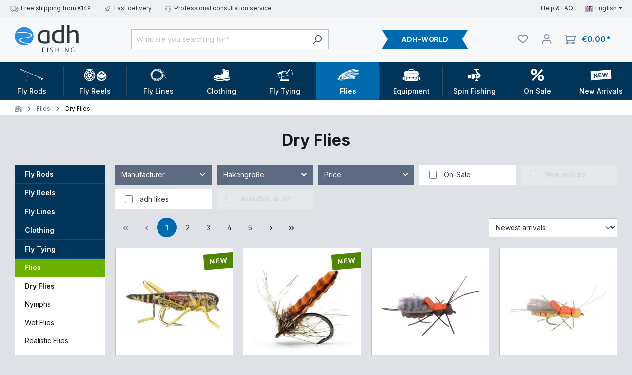

--- FILE ---
content_type: text/html; charset=UTF-8
request_url: https://www.adh-fishing.com/flies/dry-flies
body_size: 75169
content:

<!DOCTYPE html>

<html lang="en-GB"
      itemscope="itemscope"
      itemtype="https://schema.org/WebPage">

                            
    <head>
                    			<!-- BEGIN CCM19 Cookie Consent Management -->
	<script src="https://www.adh-fishing.de/ccm19/public/app.js?apiKey=bb187d8edbccd39db323f6920400aea5c47c4576bb08cf9a&amp;domain=01c6946" referrerpolicy="origin"></script>
	<!-- END CCM19 -->
		                <meta charset="utf-8">
            

                            <meta name="viewport"
                      content="width=device-width, initial-scale=1, shrink-to-fit=no">
            
                            <meta name="author"
                      content="">
                <meta name="robots"
                      content="index,follow">
                <meta name="revisit-after"
                      content="15 days">
                <meta name="keywords"
                      content="CDC, Parachute, Buzzer, Irresistible, caddis flies, mayflies, stoneflies, dry flies, deer hair flies, CDC flies, Parachute, Emerger, foam flies,">
                <meta name="description"
                      content="Fishing the dry fly is one of the most exciting fishing methods, because insects (e. g. mayflies) will be imitated on and within the water surface.">
            
                                                <meta property="og:url"
                          content="https://www.adh-fishing.com/flies/dry-flies">
                    <meta property="og:type"
                          content="website">
                    <meta property="og:site_name"
                          content="adh-fishing">
                    <meta property="og:title"
                          content="Dry Flies">
                    <meta property="og:description"
                          content="Fishing the dry fly is one of the most exciting fishing methods, because insects (e. g. mayflies) will be imitated on and within the water surface.">
                    <meta property="og:image"
                          content="https://www.adh-fishing.com/media/d5/b4/7d/1723995245/adh_logo.svg?ts=1723995245">

                    <meta name="twitter:card"
                          content="summary">
                    <meta name="twitter:site"
                          content="adh-fishing">
                    <meta name="twitter:title"
                          content="Dry Flies">
                    <meta name="twitter:description"
                          content="Fishing the dry fly is one of the most exciting fishing methods, because insects (e. g. mayflies) will be imitated on and within the water surface.">
                    <meta name="twitter:image"
                          content="https://www.adh-fishing.com/media/d5/b4/7d/1723995245/adh_logo.svg?ts=1723995245">
                            
                                <meta itemprop="copyrightHolder"
                      content="adh-fishing">
                <meta itemprop="copyrightYear"
                      content="">
                <meta itemprop="isFamilyFriendly"
                      content="false">
                <meta itemprop="image"
                      content="https://www.adh-fishing.com/media/d5/b4/7d/1723995245/adh_logo.svg?ts=1723995245">
            

                
                                            <meta name="theme-color"
                      content="#EEF0F2">
                            
                                                
                    <link rel="shortcut icon"
                  href="https://www.adh-fishing.com/media/20/05/08/1723995245/favicon.ico?ts=1723995245">
        
                                <link rel="apple-touch-icon"
                  sizes="180x180"
                  href="https://www.adh-fishing.com/media/af/83/74/1723995245/android-chrome-512x512.png?ts=1723995245">
                    
            
                                        <link rel="canonical" href="https://www.adh-fishing.com/flies/dry-flies">
                    
    
                    <title itemprop="name">Dry Flies</title>
        
                                                                                <link rel="stylesheet"
                      href="https://www.adh-fishing.com/theme/00e506e07a9de230606a7e290ab1c1f2/css/all.css?1765376889">
                                    

                

    
            <link rel="stylesheet" href="https://www.adh-fishing.com/bundles/moorlfoundation/storefront/css/animate.css?1765376883">
    
    
            <style>
            :root {
                --moorl-advanced-search-width: 600px;
            }
        </style>
    
                        <script>
        window.features = {"V6_5_0_0":true,"v6.5.0.0":true,"V6_6_0_0":true,"v6.6.0.0":true,"V6_7_0_0":false,"v6.7.0.0":false,"DISABLE_VUE_COMPAT":false,"disable.vue.compat":false,"ACCESSIBILITY_TWEAKS":false,"accessibility.tweaks":false,"ADMIN_VITE":false,"admin.vite":false,"TELEMETRY_METRICS":false,"telemetry.metrics":false,"CACHE_REWORK":false,"cache.rework":false};
    </script>
        
                                                    
            <script>
                                    window.gtagActive = true;
                    window.gtagURL = 'https://www.googletagmanager.com/gtag/js?id=G-X7VPWKPMC0';
                    window.controllerName = 'navigation';
                    window.actionName = 'index';
                    window.trackOrders = '1';
                    window.gtagTrackingId = 'G-X7VPWKPMC0';
                    window.dataLayer = window.dataLayer || [];
                    window.gtagConfig = {
                        'anonymize_ip': '1',
                        'cookie_domain': 'none',
                        'cookie_prefix': '_swag_ga',
                    };

                    function gtag() { dataLayer.push(arguments); }
                            </script>
            
            <script>
            window.dataLayer = window.dataLayer || [];
            function gtag() { dataLayer.push(arguments); }

            (() => {
                const analyticsStorageEnabled = document.cookie.split(';').some((item) => item.trim().includes('google-analytics-enabled=1'));
                const adsEnabled = document.cookie.split(';').some((item) => item.trim().includes('google-ads-enabled=1'));

                // Always set a default consent for consent mode v2
                gtag('consent', 'default', {
                    'ad_user_data': adsEnabled ? 'granted' : 'denied',
                    'ad_storage': adsEnabled ? 'granted' : 'denied',
                    'ad_personalization': adsEnabled ? 'granted' : 'denied',
                    'analytics_storage': analyticsStorageEnabled ? 'granted' : 'denied'
                });
            })();
        </script>
            
                            
            
                
                                    <script>
                    window.useDefaultCookieConsent = true;
                </script>
                    
                                <script>
                window.activeNavigationId = '019166389870714488298c2421b1fb69';
                window.router = {
                    'frontend.cart.offcanvas': '/checkout/offcanvas',
                    'frontend.cookie.offcanvas': '/cookie/offcanvas',
                    'frontend.checkout.finish.page': '/checkout/finish',
                    'frontend.checkout.info': '/widgets/checkout/info',
                    'frontend.menu.offcanvas': '/widgets/menu/offcanvas',
                    'frontend.cms.page': '/widgets/cms',
                    'frontend.cms.navigation.page': '/widgets/cms/navigation',
                    'frontend.account.addressbook': '/widgets/account/address-book',
                    'frontend.country.country-data': '/country/country-state-data',
                    'frontend.app-system.generate-token': '/app-system/Placeholder/generate-token',
                    };
                window.salesChannelId = '01916638a6c0710491175512f464cbfa';
            </script>
        
                                <script>
                
                window.breakpoints = {"xs":0,"sm":576,"md":768,"lg":992,"xl":1200,"xxl":1400};
            </script>
        
                                    <script>
                    window.customerLoggedInState = 0;

                    window.wishlistEnabled = 1;
                </script>
                    
                                    
    
                            <script>
                window.themeAssetsPublicPath = 'https://www.adh-fishing.com/theme/0191661fcc887064a9ff409f84e6504c/assets/';
            </script>
        
                                                            <script>
                        window.themeJsPublicPath = 'https://www.adh-fishing.com/theme/00e506e07a9de230606a7e290ab1c1f2/js/';
                    </script>
                                            <script type="text/javascript" src="https://www.adh-fishing.com/theme/00e506e07a9de230606a7e290ab1c1f2/js/storefront/storefront.js?1765376889" defer></script>
                                            <script type="text/javascript" src="https://www.adh-fishing.com/theme/00e506e07a9de230606a7e290ab1c1f2/js/sas-blog-module/sas-blog-module.js?1765376889" defer></script>
                                            <script type="text/javascript" src="https://www.adh-fishing.com/theme/00e506e07a9de230606a7e290ab1c1f2/js/swag-pay-pal/swag-pay-pal.js?1765376889" defer></script>
                                            <script type="text/javascript" src="https://www.adh-fishing.com/theme/00e506e07a9de230606a7e290ab1c1f2/js/unzer-payment6/unzer-payment6.js?1765376889" defer></script>
                                            <script type="text/javascript" src="https://www.adh-fishing.com/theme/00e506e07a9de230606a7e290ab1c1f2/js/solid-product-videos/solid-product-videos.js?1765376889" defer></script>
                                            <script type="text/javascript" src="https://www.adh-fishing.com/theme/00e506e07a9de230606a7e290ab1c1f2/js/dvsn-bundle/dvsn-bundle.js?1765376889" defer></script>
                                            <script type="text/javascript" src="https://www.adh-fishing.com/theme/00e506e07a9de230606a7e290ab1c1f2/js/biloba-manufacturer-pro/biloba-manufacturer-pro.js?1765376889" defer></script>
                                            <script type="text/javascript" src="https://www.adh-fishing.com/theme/00e506e07a9de230606a7e290ab1c1f2/js/r-h-web-cms-elements/r-h-web-cms-elements.js?1765376889" defer></script>
                                            <script type="text/javascript" src="https://www.adh-fishing.com/theme/00e506e07a9de230606a7e290ab1c1f2/js/cbax-modul-analytics/cbax-modul-analytics.js?1765376889" defer></script>
                                            <script type="text/javascript" src="https://www.adh-fishing.com/theme/00e506e07a9de230606a7e290ab1c1f2/js/pickware-dhl/pickware-dhl.js?1765376889" defer></script>
                                            <script type="text/javascript" src="https://www.adh-fishing.com/theme/00e506e07a9de230606a7e290ab1c1f2/js/pickware-shipping-bundle/pickware-shipping-bundle.js?1765376889" defer></script>
                                            <script type="text/javascript" src="https://www.adh-fishing.com/theme/00e506e07a9de230606a7e290ab1c1f2/js/papoo-ccm19-integration6/papoo-ccm19-integration6.js?1765376889" defer></script>
                                            <script type="text/javascript" src="https://www.adh-fishing.com/theme/00e506e07a9de230606a7e290ab1c1f2/js/lenz-platform-order-line-item-comment/lenz-platform-order-line-item-comment.js?1765376889" defer></script>
                                            <script type="text/javascript" src="https://www.adh-fishing.com/theme/00e506e07a9de230606a7e290ab1c1f2/js/moorl-foundation/moorl-foundation.js?1765376889" defer></script>
                                            <script type="text/javascript" src="https://www.adh-fishing.com/theme/00e506e07a9de230606a7e290ab1c1f2/js/moorl-forms/moorl-forms.js?1765376889" defer></script>
                                            <script type="text/javascript" src="https://www.adh-fishing.com/theme/00e506e07a9de230606a7e290ab1c1f2/js/neti-next-easy-coupon/neti-next-easy-coupon.js?1765376889" defer></script>
                                            <script type="text/javascript" src="https://www.adh-fishing.com/theme/00e506e07a9de230606a7e290ab1c1f2/js/wit-clever-reach/wit-clever-reach.js?1765376889" defer></script>
                                            <script type="text/javascript" src="https://www.adh-fishing.com/theme/00e506e07a9de230606a7e290ab1c1f2/js/neti-next-free-delivery/neti-next-free-delivery.js?1765376889" defer></script>
                                            <script type="text/javascript" src="https://www.adh-fishing.com/theme/00e506e07a9de230606a7e290ab1c1f2/js/neti-next-easy-coupon-designs/neti-next-easy-coupon-designs.js?1765376889" defer></script>
                                            <script type="text/javascript" src="https://www.adh-fishing.com/theme/00e506e07a9de230606a7e290ab1c1f2/js/adh-fishing-theme/adh-fishing-theme.js?1765376889" defer></script>
                                                        

    
    
        </head>

    <body class="is-ctl-navigation is-act-index">

            <div class="skip-to-content bg-primary-subtle text-primary-emphasis visually-hidden-focusable overflow-hidden">
            <div class="container d-flex justify-content-center">
                <a href="#content-main" class="skip-to-content-link d-inline-flex text-decoration-underline m-1 p-2 fw-bold gap-2">
                    Skip to main content
                </a>
            </div>
        </div>
    
                            <noscript class="noscript-main">
                
    <div role="alert"
                  class="alert alert-info alert-has-icon">
                                                                        
                                                                                                                                                                    <span class="icon icon-info">
                        <svg xmlns="http://www.w3.org/2000/svg" xmlns:xlink="http://www.w3.org/1999/xlink" width="24" height="24" viewBox="0 0 24 24"><defs><path d="M12 7c.5523 0 1 .4477 1 1s-.4477 1-1 1-1-.4477-1-1 .4477-1 1-1zm1 9c0 .5523-.4477 1-1 1s-1-.4477-1-1v-5c0-.5523.4477-1 1-1s1 .4477 1 1v5zm11-4c0 6.6274-5.3726 12-12 12S0 18.6274 0 12 5.3726 0 12 0s12 5.3726 12 12zM12 2C6.4772 2 2 6.4772 2 12s4.4772 10 10 10 10-4.4772 10-10S17.5228 2 12 2z" id="icons-default-info" /></defs><use xlink:href="#icons-default-info" fill="#758CA3" fill-rule="evenodd" /></svg>
        </span>
    
                                                        
                                    
                    <div class="alert-content-container">
                                                    
                                                        <div class="alert-content">                                                    To be able to use the full range of Shopware 6, we recommend activating Javascript in your browser.
                                                                </div>                
                                                                </div>
            </div>
            </noscript>
        
                    
    <div class="d-flex justify-content-center align-items-center c-adh-bar">

        <div class="container">
            <div class="topbar d-block d-lg-flex justify-content-between align-items-center" style="display: none">
                
                    <ul class="mr-auto d-flex c-etiquettes justify-content-between">
                                                    <li class="py-1 c-etiquettes-main">
                                                                                                                                                                                <span class="icon icon-truck icon-sm">
                        <svg id="meteor-icon-kit__regular-truck" viewBox="0 0 24 18" fill="none" xmlns="http://www.w3.org/2000/svg"><path fill-rule="evenodd" clip-rule="evenodd" d="M24 7.4051V13C24 14.1046 23.1046 15 22 15H21.9646C21.7219 16.6961 20.2632 18 18.5 18C16.7368 18 15.2781 16.6961 15.0354 15H9.96456C9.72194 16.6961 8.26324 18 6.5 18C4.73676 18 3.27806 16.6961 3.03544 15H2C0.89543 15 0 14.1046 0 13V2C0 0.89543 0.89543 0 2 0H15C16.1046 0 17 0.89543 17 2V3H19.3139C20.0157 3 20.6953 3.24605 21.2344 3.69534L22.9206 5.10046C23.6045 5.67044 24 6.51479 24 7.4051zM22 8V7.4051C22 7.1083 21.8682 6.8269 21.6402 6.6369L19.954 5.23178C19.7743 5.08202 19.5478 5 19.3139 5H17V8H22zM17 10V11.3368C17.4546 11.1208 17.9632 11 18.5 11C19.8962 11 21.1015 11.8175 21.6632 13H22V10H17zM15 13V2H2V13H3.33682C3.89855 11.8175 5.1038 11 6.5 11C7.8962 11 9.10145 11.8175 9.66319 13H15zM6.5 16C7.32843 16 8 15.3284 8 14.5C8 13.6716 7.32843 13 6.5 13C5.67157 13 5 13.6716 5 14.5C5 15.3284 5.67157 16 6.5 16zM18.5 16C19.3284 16 20 15.3284 20 14.5C20 13.6716 19.3284 13 18.5 13C17.6716 13 17 13.6716 17 14.5C17 15.3284 17.6716 16 18.5 16z" fill="#758CA3"/></svg>

        </span>
    
                                    Free shipping from €149
                            </li>
                                                    <li class="py-1 c-etiquettes-main">
                                                                                                                                                                                <span class="icon icon-rocket icon-sm">
                        <svg xmlns="http://www.w3.org/2000/svg" xmlns:xlink="http://www.w3.org/1999/xlink" width="24" height="24" viewBox="0 0 24 24"><defs><path d="M5.2213 14.4042a12.7324 12.7324 0 0 0-3.4638-1.434c-.7541-.1886-1.0142-1.1277-.4646-1.6773l1.8284-1.8284A5 5 0 0 1 6.657 8h2.47l.47-.6462A13 13 0 0 1 20.1107 2H21c.5523 0 1 .4477 1 1v.8893a13 13 0 0 1-5.3538 10.5136l-.4355.3167.2102.8407a5 5 0 0 1-1.3152 4.7482l-2.3986 2.3986c-.5496.5496-1.4887.2895-1.6772-.4646a12.7324 12.7324 0 0 0-1.434-3.4638 41.8718 41.8718 0 0 1-5.2797 2.17c-.7817.2606-1.5255-.4832-1.2649-1.265a41.8718 41.8718 0 0 1 2.17-5.2795zm.9287-1.7747A41.8718 41.8718 0 0 1 7.7358 10h-1.079a3 3 0 0 0-2.1213.8787l-.661.661c.794.2997 1.5546.665 2.2755 1.0898zm8.309 3.33a41.8717 41.8717 0 0 1-3.0885 1.8905 14.7187 14.7187 0 0 1 1.0897 2.2755l1.2313-1.2312a3 3 0 0 0 .789-2.849l-.0214-.0858zm-4.2242.2328a39.8717 39.8717 0 0 0 4.292-2.721l.943-.6859a11 11 0 0 0 4.5296-8.7848A11 11 0 0 0 11.2146 8.53l-.686.9432a39.8717 39.8717 0 0 0-2.721 4.2919 14.762 14.762 0 0 1 2.4272 2.4271zm-1.8172.936a12.7602 12.7602 0 0 0-1.5459-1.5459c-.4347.9-.8358 1.8167-1.202 2.748a39.8718 39.8718 0 0 0 2.7479-1.2021z" id="icons-default-rocket" /></defs><use xlink:href="#icons-default-rocket" fill="#758CA3" fill-rule="evenodd" /></svg>
        </span>
    
                                    Fast delivery
                            </li>
                                                    <li class="py-1 c-etiquettes-main">
                                                                                                                                                                                <span class="icon icon-headset icon-sm">
                        <svg xmlns="http://www.w3.org/2000/svg" xmlns:xlink="http://www.w3.org/1999/xlink" width="24" height="24" viewBox="0 0 24 24"><defs><path d="M2 11v4h2v-4H2zm20-2c1.1046 0 2 .8954 2 2v4c0 1.1046-.8954 2-2 2v3c0 1.6569-1.3431 3-3 3h-1c0 .5523-.4477 1-1 1h-2c-.5523 0-1-.4477-1-1v-2c0-.5523.4477-1 1-1h2c.5523 0 1 .4477 1 1h1c.5523 0 1-.4477 1-1v-3c-1.1046 0-2-.8954-2-2v-4c0-1.1046.8954-2 2-2 0-3.866-3.134-7-7-7h-2C7.134 2 4 5.134 4 9c1.1046 0 2 .8954 2 2v4c0 1.1046-.8954 2-2 2H2c-1.1046 0-2-.8954-2-2v-4c0-1.1046.8954-2 2-2 0-4.9706 4.0294-9 9-9h2c4.9706 0 9 4.0294 9 9zm-2 2v4h2v-4h-2z" id="icons-default-headset" /></defs><use xlink:href="#icons-default-headset" fill="#758CA3" fill-rule="evenodd" /></svg>
        </span>
    
                                    Professional consultation service
                            </li>
                                            </ul>

                    <div class="ml-auto d-flex align-items-center d-none d-lg-flex">
                        <a href="/information/help-faq" class="pr-2 help-contact">Help &amp; FAQ</a>

                                                    <nav class="top-bar-nav ml-2">
                                                                                    
    
    <div class="top-bar-nav-item top-bar-language">

                    <form method="post"
                    action="/checkout/language"
                    class="language-form"
                    data-form-auto-submit="true">
                
                                                                            
                    <div class="languages-menu dropdown">
                        <button class="btn dropdown-toggle top-bar-nav-btn d-flex align-items-center"
                                type="button"
                                id="languagesDropdown-top-bar"
                                data-bs-toggle="dropdown"
                                aria-haspopup="true"
                                aria-expanded="false">
                            <div class="top-bar-list-icon language-flag country-gb language-en"></div>
                            <span class="top-bar-nav-text">
                                <span class="d-none d-lg-block">English</span>
                                <span class="d-lg-none">Change language</span>
                            </span>
                        </button>

                                                    <div class="top-bar-list dropdown-menu dropdown-menu-end"
                                aria-labelledby="languagesDropdown-top-bar">
                                                                                                        <div class="top-bar-list-item dropdown-item"
                                        title="">
                                                                                                                                                                            
                                            <label class="top-bar-list-label"
                                                for="top-bar-2fbb5fe2e29a4d70aa5854ce7ce3e20b">
                                                <input id="top-bar-2fbb5fe2e29a4d70aa5854ce7ce3e20b"
                                                    class="top-bar-list-radio"
                                                    value="2fbb5fe2e29a4d70aa5854ce7ce3e20b"
                                                    name="languageId"
                                                    type="radio"
                                                        >
                                                <div class="top-bar-list-icon language-flag country-de language-de"></div>
                                                Deutsch
                                            </label>
                                                                            </div>
                                                                                                                                            <div class="top-bar-list-item dropdown-item item-checked"
                                        title="">
                                                                                                                                                                            
                                            <label class="top-bar-list-label"
                                                for="top-bar-0191661f8f577385a174a09bd00ef2f7">
                                                <input id="top-bar-0191661f8f577385a174a09bd00ef2f7"
                                                    class="top-bar-list-radio"
                                                    value="0191661f8f577385a174a09bd00ef2f7"
                                                    name="languageId"
                                                    type="radio"
                                                         checked>
                                                <div class="top-bar-list-icon language-flag country-gb language-en"></div>
                                                English
                                            </label>
                                                                            </div>
                                                                                                                                            <div class="top-bar-list-item dropdown-item"
                                        title="">
                                                                                                                                                                            
                                            <label class="top-bar-list-label"
                                                for="top-bar-01994c594c6c73908dce1c1148784fae">
                                                <input id="top-bar-01994c594c6c73908dce1c1148784fae"
                                                    class="top-bar-list-radio"
                                                    value="01994c594c6c73908dce1c1148784fae"
                                                    name="languageId"
                                                    type="radio"
                                                        >
                                                <div class="top-bar-list-icon language-flag country-fr language-fr"></div>
                                                Français
                                            </label>
                                                                            </div>
                                                                                                </div>
                                            </div>

                    <input name="redirectTo" type="hidden" value="frontend.navigation.page">

                                            <input name="redirectParameters[_httpCache]" type="hidden" value="1">
                                            <input name="redirectParameters[navigationId]" type="hidden" value="019166389870714488298c2421b1fb69">
                                                </form>
            </div>
                                
                                                                                    
                                                                </nav>
                                            </div>

                            </div>
        </div>

    </div>

    <header class="header-main">
                    <div class="container">
                                
            <div class="row align-items-center header-row">
                <div class="col-6 col-lg-auto header-logo-col order-1">
            <div class="header-logo-main">
                    <a class="header-logo-main-link"
               href="/"
               title="Go to homepage">
                                    <picture class="header-logo-picture">
                                                                                
                                                                            
                                                                                    <img src="https://www.adh-fishing.com/media/d5/b4/7d/1723995245/adh_logo.svg?ts=1723995245"
                                     alt="Go to homepage"
                                     class="header-logo-main-img">
                                                                        </picture>
                            </a>
            </div>
    </div>

            
    <div class="col-12 col-lg-4 header-search-col order-4 order-lg-2">
        <div class="row header-search-inner-row">
            <div class="col-auto d-lg-none p-0 nav-main-toggle-parent">
                <div class="nav-main-toggle">
                                            <button
                                class="btn nav-main-toggle-btn header-actions-btn"
                                type="button"
                                data-off-canvas-menu="true"
                                aria-label="Menu"
                        >
                                                                                                                                                                            <span class="icon icon-stack">
                        <svg xmlns="http://www.w3.org/2000/svg" xmlns:xlink="http://www.w3.org/1999/xlink" width="24" height="24" viewBox="0 0 24 24"><defs><path d="M3 13c-.5523 0-1-.4477-1-1s.4477-1 1-1h18c.5523 0 1 .4477 1 1s-.4477 1-1 1H3zm0-7c-.5523 0-1-.4477-1-1s.4477-1 1-1h18c.5523 0 1 .4477 1 1s-.4477 1-1 1H3zm0 14c-.5523 0-1-.4477-1-1s.4477-1 1-1h18c.5523 0 1 .4477 1 1s-.4477 1-1 1H3z" id="icons-default-stack" /></defs><use xlink:href="#icons-default-stack" fill="#758CA3" fill-rule="evenodd" /></svg>
        </span>
    
                                                        </button>
                                    </div>
            </div>
            <div class="col p-0">
                
                <div class="collapse"
         id="searchCollapse">
        <div class="header-search">
                            <form action="/search"
                      method="get"
                      data-search-widget="true"
                      data-search-widget-options="{&quot;searchWidgetMinChars&quot;:2}"
                      data-url="/suggest?search="
                      class="header-search-form">
                                                                    <div class="input-group">
                                                            <input type="search"
                                       name="search"
                                       class="form-control header-search-input"
                                       autocomplete="off"
                                       autocapitalize="off"
                                       placeholder="What are you searching for?"
                                       aria-label="What are you searching for?"
                                       value=""
                                >
                            
                                                            <button type="submit"
                                        class="btn header-search-btn"
                                        aria-label="Search">
                                    <span class="header-search-icon">
                                                                                                                                                        <span class="icon icon-search">
                        <svg xmlns="http://www.w3.org/2000/svg" xmlns:xlink="http://www.w3.org/1999/xlink" width="24" height="24" viewBox="0 0 24 24"><defs><path d="M10.0944 16.3199 4.707 21.707c-.3905.3905-1.0237.3905-1.4142 0-.3905-.3905-.3905-1.0237 0-1.4142L8.68 14.9056C7.6271 13.551 7 11.8487 7 10c0-4.4183 3.5817-8 8-8s8 3.5817 8 8-3.5817 8-8 8c-1.8487 0-3.551-.627-4.9056-1.6801zM15 16c3.3137 0 6-2.6863 6-6s-2.6863-6-6-6-6 2.6863-6 6 2.6863 6 6 6z" id="icons-default-search" /></defs><use xlink:href="#icons-default-search" fill="#758CA3" fill-rule="evenodd" /></svg>
        </span>
    
                                        </span>
                                </button>
                            
                                                            <a class="btn header-close-btn js-search-close-btn d-none"
                                        aria-label="Close the dropdown search">
                                    <span class="header-close-icon">
                                                                                                                                                        <span class="icon icon-x">
                        <svg xmlns="http://www.w3.org/2000/svg" xmlns:xlink="http://www.w3.org/1999/xlink" width="24" height="24" viewBox="0 0 24 24"><defs><path d="m10.5858 12-7.293-7.2929c-.3904-.3905-.3904-1.0237 0-1.4142.3906-.3905 1.0238-.3905 1.4143 0L12 10.5858l7.2929-7.293c.3905-.3904 1.0237-.3904 1.4142 0 .3905.3906.3905 1.0238 0 1.4143L13.4142 12l7.293 7.2929c.3904.3905.3904 1.0237 0 1.4142-.3906.3905-1.0238.3905-1.4143 0L12 13.4142l-7.2929 7.293c-.3905.3904-1.0237.3904-1.4142 0-.3905-.3906-.3905-1.0238 0-1.4143L10.5858 12z" id="icons-default-x" /></defs><use xlink:href="#icons-default-x" fill="#758CA3" fill-rule="evenodd" /></svg>
        </span>
    
                                        </span>
                                </a>
                                                    </div>
                    
                                    </form>
                    </div>
    </div>

                </div>
        </div>
    </div>

            <div class="col-12 col-lg-auto header-adhworld-col d-none d-lg-flex order-3">
            <div class="row">
                <a href="/adh-world" class="adh-world-flag">ADH-WORLD</a>
            </div>
        </div>
    
                <div class="col-auto header-actions-col order-2 order-lg-4">
        <div class="row g-0">
                        
                        
                                                <div class="col-auto">
                        <div class="header-wishlist">
                            <a class="btn header-wishlist-btn header-actions-btn"
                               href="/wishlist"
                               title="Watchlist"
                               aria-label="Watchlist">
                                    
            <span class="header-wishlist-icon">
                                                                                                                            <span class="icon icon-heart">
                        <svg xmlns="http://www.w3.org/2000/svg" xmlns:xlink="http://www.w3.org/1999/xlink" width="24" height="24" viewBox="0 0 24 24"><defs><path d="M20.0139 12.2998c1.8224-1.8224 1.8224-4.7772 0-6.5996-1.8225-1.8225-4.7772-1.8225-6.5997 0L12 7.1144l-1.4142-1.4142c-1.8225-1.8225-4.7772-1.8225-6.5997 0-1.8224 1.8224-1.8224 4.7772 0 6.5996l7.519 7.519a.7.7 0 0 0 .9899 0l7.5189-7.519zm1.4142 1.4142-7.519 7.519c-1.0543 1.0544-2.7639 1.0544-3.8183 0L2.572 13.714c-2.6035-2.6035-2.6035-6.8245 0-9.428 2.6035-2.6035 6.8246-2.6035 9.4281 0 2.6035-2.6035 6.8246-2.6035 9.428 0 2.6036 2.6035 2.6036 6.8245 0 9.428z" id="icons-default-heart" /></defs><use xlink:href="#icons-default-heart" fill="#758CA3" fill-rule="evenodd" /></svg>
        </span>
    
            </span>
    
    
    
    <span class="badge bg-primary header-wishlist-badge"
          id="wishlist-basket"
          data-wishlist-storage="true"
          data-wishlist-storage-options="{&quot;listPath&quot;:&quot;\/wishlist\/list&quot;,&quot;mergePath&quot;:&quot;\/wishlist\/merge&quot;,&quot;pageletPath&quot;:&quot;\/wishlist\/merge\/pagelet&quot;}"
          data-wishlist-widget="true"
          data-wishlist-widget-options="{&quot;showCounter&quot;:true}"
    ></span>
                            </a>
                        </div>
                    </div>
                            
                            <div class="col-auto">
                    <div class="account-menu">
                            <div class="dropdown">
                    <button class="btn account-menu-btn header-actions-btn"
                    type="button"
                    id="accountWidget"
                    data-account-menu="true"
                    data-bs-toggle="dropdown"
                    aria-haspopup="true"
                    aria-expanded="false"
                    aria-label="Your account"
                    title="Your account">
                                                                                                                                <span class="icon icon-avatar">
                        <svg xmlns="http://www.w3.org/2000/svg" xmlns:xlink="http://www.w3.org/1999/xlink" width="24" height="24" viewBox="0 0 24 24"><defs><path d="M12 3C9.7909 3 8 4.7909 8 7c0 2.2091 1.7909 4 4 4 2.2091 0 4-1.7909 4-4 0-2.2091-1.7909-4-4-4zm0-2c3.3137 0 6 2.6863 6 6s-2.6863 6-6 6-6-2.6863-6-6 2.6863-6 6-6zM4 22.099c0 .5523-.4477 1-1 1s-1-.4477-1-1V20c0-2.7614 2.2386-5 5-5h10.0007c2.7614 0 5 2.2386 5 5v2.099c0 .5523-.4477 1-1 1s-1-.4477-1-1V20c0-1.6569-1.3431-3-3-3H7c-1.6569 0-3 1.3431-3 3v2.099z" id="icons-default-avatar" /></defs><use xlink:href="#icons-default-avatar" fill="#758CA3" fill-rule="evenodd" /></svg>
        </span>
    
                </button>
        
                    <div class="dropdown-menu dropdown-menu-end account-menu-dropdown js-account-menu-dropdown"
                 aria-labelledby="accountWidget">
                

        
            <div class="offcanvas-header">
                            <button class="btn btn-light offcanvas-close js-offcanvas-close">
                                                                                                                                                            <span class="icon icon-x icon-sm">
                        <svg xmlns="http://www.w3.org/2000/svg" xmlns:xlink="http://www.w3.org/1999/xlink" width="24" height="24" viewBox="0 0 24 24"><use xlink:href="#icons-default-x" fill="#758CA3" fill-rule="evenodd" /></svg>
        </span>
    
                        
                                            Close menu
                                    </button>
                    </div>
    
            <div class="offcanvas-body">
                <div class="account-menu">
                                    <div class="dropdown-header account-menu-header">
                    Your account
                </div>
                    
                                    <div class="account-menu-login">
                                            <a href="/account/login"
                           title="Log in"
                           class="btn btn-primary account-menu-login-button">
                            Log in
                        </a>
                    
                                            <div class="account-menu-register">
                            or <a href="/account/login"
                                                                            title="Sign up">sign up</a>
                        </div>
                                    </div>
                    
                    <div class="account-menu-links">
                    <div class="header-account-menu">
        <div class="card account-menu-inner">
                                        
                                                <div class="list-group list-group-flush account-aside-list-group">
                                                                                        <a href="/account"
                                   title="Overview"
                                   class="list-group-item list-group-item-action account-aside-item">
                                    Overview
                                </a>
                            
                                                            <a href="/account/profile"
                                   title="Your profile"
                                   class="list-group-item list-group-item-action account-aside-item">
                                    Your profile
                                </a>
                            
                                                            <a href="/account/address"
                                   title="Addresses"
                                   class="list-group-item list-group-item-action account-aside-item">
                                    Addresses
                                </a>
                            
                                                                                                                        <a href="/account/payment"
                                   title="Payment methods"
                                   class="list-group-item list-group-item-action account-aside-item">
                                    Payment methods
                                </a>
                                                            
                                                            <a href="/account/order"
                                   title="Orders"
                                   class="list-group-item list-group-item-action account-aside-item">
                                    Orders
                                </a>
                                                    

                
                    </div>
                            
                                                </div>
    </div>
            </div>
            </div>
        </div>
                </div>
            </div>
                    </div>
                </div>
            
                            <div class="col-auto">
                    <div
                            class="header-cart"
                            data-off-canvas-cart="true"
                    >
                        <a class="btn header-cart-btn header-actions-btn"
                           href="/checkout/cart"
                           data-cart-widget="true"
                           title="Shopping cart"
                           aria-label="Shopping cart">
                                <span class="header-cart-icon">
                                                                                                                        <span class="icon icon-shopping-cart">
                        <svg id="meteor-icon-kit__regular-shopping-cart" viewBox="0 0 24 22" fill="none" xmlns="http://www.w3.org/2000/svg">
    <path fill-rule="evenodd" clip-rule="evenodd"
          d="M7.83398 19.986C7.42604 21.1583 6.31124 21.9996 4.99992 21.9996C3.34309 21.9996 1.99997 20.6565 1.99997 18.9997C1.99997 17.6027 2.95482 16.4288 4.24746 16.0949L4.69032 14.7663C3.68243 14.3426 2.94957 13.3832 2.86086 12.2299L2.15631 3.07074C2.10983 2.46652 1.60599 1.99995 0.999985 1.99995C0.447708 1.99995 0 1.55225 0 0.99997C0 0.44769 0.447708 -0.000015 0.999985 -0.000015C2.65105 -0.000015 4.02375 1.27115 4.15038 2.91735L22.9996 2.94455C23.6303 2.94455 24.1034 3.52112 23.9804 4.13961L22.3006 12.585C22.0214 13.9887 20.7895 14.9998 19.3583 14.9998H6.72066L6.29035 16.2907C7.00898 16.6336 7.56976 17.2541 7.83398 18.0134C7.88794 18.0044 7.94336 17.9997 7.99988 17.9997H16.1705C16.5823 16.8345 17.6935 15.9997 18.9997 15.9997C20.6565 15.9997 21.9997 17.3429 21.9997 18.9997C21.9997 20.6565 20.6565 21.9996 18.9997 21.9996C17.6935 21.9996 16.5823 21.1649 16.1705 19.9997H7.99988C7.94336 19.9997 7.88794 19.995 7.83398 19.986zM4.98347 17.9998C4.43878 18.0086 3.99994 18.4529 3.99994 18.9997C3.99994 19.552 4.44765 19.9997 4.99992 19.9997C5.5522 19.9997 5.99991 19.552 5.99991 18.9997C5.99991 18.453 5.56114 18.0087 5.01652 17.9998C5.00552 18 4.99451 18 4.98347 17.9998zM6.02297 12.9998H19.3583C19.8354 12.9998 20.246 12.6628 20.3391 12.1949L21.7812 4.94452H4.30632L4.85493 12.0765C4.89501 12.5975 5.32944 12.9998 5.85197 12.9998H5.97657C5.99199 12.9994 6.00746 12.9994 6.02297 12.9998zM18.9997 19.9997C19.552 19.9997 19.9997 19.552 19.9997 18.9997C19.9997 18.4474 19.552 17.9997 18.9997 17.9997C18.4474 17.9997 17.9997 18.4474 17.9997 18.9997C17.9997 19.552 18.4474 19.9997 18.9997 19.9997z"
          fill="#758CA3"/>
</svg>

        </span>
    
        </span>
        <span class="header-cart-total">
        €0.00*
    </span>
                        </a>
                    </div>
                </div>
                    </div>
    </div>
        </div>
                </div>
            </header>

                                                    <div class="nav-main">
                                                <div class="main-navigation"
         id="mainNavigation"
         data-flyout-menu="true">
                    <div class="container">
                                    <nav class="nav main-navigation-menu"
                        aria-label="Main navigation"
                        itemscope="itemscope"
                        itemtype="http://schema.org/SiteNavigationElement">
                        
                          
                                                    
                                                                                            
                                      <a class="nav-link main-navigation-link"
       href="https://www.adh-fishing.com/fly-rods"
       itemprop="url"
       data-flyout-menu-trigger="01916638980471698b8cd3497a440710"                   title="Fly Rods">
      <div class="main-navigation-link-text">
                  <div class="main-navigation-link-icon">
                        <?xml version="1.0" encoding="UTF-8"?>
<svg xmlns="http://www.w3.org/2000/svg" width="48" height="26" version="1.1" viewBox="0 0 48 26">
  <defs>
    <style>
      .cls-1 {
        fill: #fff;
      }
    </style>
  </defs>
  <!-- Generator: Adobe Illustrator 28.7.1, SVG Export Plug-In . SVG Version: 1.2.0 Build 142)  -->
  <g>
    <g id="fliegenruten">
      <path class="cls-1" d="M47.4935,20.5794c-.012-.0393-.0399-.0704-.0818-.0889-.9198-.3765-2.6788-1.0973-2.75-1.1292l-4.8027-2.2381c-.0374-.0167-.0767-.0251-.1168-.0251-.1321,0-.2632.0924-.3754.2598L.9496.2302c-.0394-.0175-.1633-.0627-.262-.0627-.1111,0-.154.0583-.1732.1012-.0451.1023.0182.5322.1544.5924l11.087,4.9429-.1218.2735C6.7486,3.8998,1.5422,1.5755,1.0324,1.3134c-.0702-.0492-.0874-.0465-.1189-.0418l-.0519.008-.0583.0879.0149.0515c.0043.0148.008.0277.0693.0646l-.004.007c.0412.0239.2756.217.5471.4405,1.5935,1.3126,5.8263,4.7989,8.9092,5.9179l.3635.1318c3.4694,1.2577,4.4018,1.5957,5.2246,3.0997.7227,1.321-.1038,3.4487-.9033,5.5062-.1343.3454-.2678.6894-.3935,1.0276-.5107,1.3755-.5635,2.6174-.6059,3.6152-.0367.863-.0657,1.5446-.3527,2.0438-.6539,1.1374-.979,2.449-.9925,2.5043l.2248.0549c.0033-.0131.3307-1.3346.9684-2.4439.3152-.5482.3467-1.2902.3832-2.1494.0417-.9815.0936-2.2031.5916-3.5442.1253-.3374.2585-.6801.3923-1.0244.8185-2.1069,1.665-4.2855.8905-5.7012-.8646-1.5807-1.8146-1.925-5.3487-3.2062l-.3634-.1318C7.4901,6.5684,3.4837,3.3204,1.7713,1.9119c1.2945.596,4.3674,1.9703,11.6895,5.2332,3.9901,1.7782,7.4361,3.3139,8.0711,3.6116.8658.4058,3.5033,1.5724,5.8304,2.6017,1.9316.8544,3.7561,1.6612,4.3442,1.9341,1.3485.6256,3.8203,2.108,7.1484,4.2872,1.9384,1.2692,3.6939,2.0714,4.8505,2.5282.0057.0166.0101.0334.0164.0498.1306.3414.3864.6112.7204.7601.1766.0788.3638.1187.556.1187.54,0,1.0308-.3184,1.2505-.811.1183-.2656.1473-.5549.089-.834.2034.0983.3948.1909.5585.2701l.0363.0129h.023c.1211,0,.1555-.1236.1956-.2666.0232-.0828.0522-.1861.0984-.2901.045-.101.1014-.191.1468-.2634.0733-.1168.1217-.1942.097-.2751ZM13.5551,6.9336c-.5571-.2483-1.1283-.5028-1.7047-.7598l.1219-.2735,9.7417,4.3432-.1264.2837c-.7317-.3401-4.1195-1.8499-8.0324-3.5936ZM21.8022,10.627l.1278-.2871,9.8373,4.3858-.1257.2823c-.7152-.3264-2.4036-1.0731-4.1855-1.8613-2.1887-.9681-4.6512-2.0572-5.6539-2.5197ZM38.9816,19.3862c-3.2962-2.1585-5.7562-3.6353-7.1252-4.2785l.1271-.2856,7.1838,3.2028c.0044.0352.0104.0694.0219.0993.0306.0801.0858.1399.1612.1734l4.9013,2.0881c.0106.0048.0597.0282.1329.0633-.276.1393-.504.3686-.6348.6618-.1026.2305-.1376.4789-.1075.7229-1.1432-.4607-2.8174-1.2407-4.6607-2.4475Z"/>
    </g>
  </g>
</svg>
          </div>
                <span itemprop="name">Fly Rods</span>
      </div>
    </a>
                                                                                              
                                      <a class="nav-link main-navigation-link"
       href="https://www.adh-fishing.com/fly-reels"
       itemprop="url"
       data-flyout-menu-trigger="01916638980d702384582ec4242cb091"                   title="Fly Reels">
      <div class="main-navigation-link-text">
                  <div class="main-navigation-link-icon">
                        <?xml version="1.0" encoding="UTF-8"?>
<svg xmlns="http://www.w3.org/2000/svg" width="46" height="26" version="1.1" viewBox="0 0 46 26">
  <defs>
    <style>
      .cls-1 {
        fill: #fff;
      }
    </style>
  </defs>
  <!-- Generator: Adobe Illustrator 28.7.1, SVG Export Plug-In . SVG Version: 1.2.0 Build 142)  -->
  <g>
    <g id="Ebene_2">
      <path class="cls-1" d="M14.761,3.1151l-.0217-1.2284,4.526-.5849-.4961-.6489-6.8466-.0093-6.8466.0109-.496.6512,4.526.5808-.0218,1.2286C4.2157,4.3743.6198,8.7963.6198,14.0584c0,6.2423,5.0604,11.3027,11.3027,11.3027s11.3027-5.0604,11.3027-11.3027c0-5.2621-3.5958-9.6841-8.4643-10.9433ZM19.9243,9.4198l.0148-.0061c.0754-.0312.1551-.0471.2368-.0471.2736,0,.5219.1726.6325.4398l.398.9608c.0701.1693.0764.3561.0177.526-.0614.1777-.1852.3129-.3488.3806l-.0148.0062-.9644.1785c-.0661.0251-.1353.0379-.2058.0379-.2652,0-.52-.1847-.6338-.4595l-.2419-.5841c-.1468-.3544-.0143-.7361.3015-.8774l.8081-.5557ZM17.0062,7.5334l.534-.8226.0114-.0113c.1178-.1179.2774-.1829.449-.1829.1852,0,.369.0776.5044.2131l.7353.7353c.2771.2772.2956.7098.0411.9643l-.0113.0115-.8227.534c-.1092.1029-.2541.1594-.4099.1594-.1903,0-.3824-.0829-.5271-.2276l-.447-.4471c-.2714-.2713-.2949-.6746-.0573-.926ZM14.8883,11.0842l1.4487-1.994c1.3692,1.2175,2.2319,2.9919,2.2319,4.9681,0,.4846-.0524.9568-.1508,1.4119l-2.3453-.7621c.0329-.2119.0503-.4288.0503-.6499,0-1.1619-.4722-2.2136-1.2348-2.9741ZM11.9226,9.8578c-.6889,0-1.3385.167-1.9122.4609l-1.4493-1.9948c.9862-.5794,2.1349-.912,3.3615-.912,1.2112,0,2.3465.3241,3.3243.89l-1.4509,1.997c-.5642-.2818-1.2001-.4412-1.8734-.4412ZM12.986,14.0583c0,.5867-.4766,1.0634-1.0634,1.0634-.5872,0-1.0634-.4767-1.0634-1.0634,0-.5873.4762-1.0634,1.0634-1.0634.5868,0,1.0634.4762,1.0634,1.0634ZM14.1223,6.0847l.1786-.9644.0061-.0148c.099-.2389.3391-.3933.6119-.3933.096,0,.1904.019.2806.0563l.9608.3979c.1693.0702.3058.1978.3845.3594.0822.1691.0902.3523.0225.5158l-.0061.0149-.5557.8082c-.099.2204-.3228.3566-.5885.3566-.1033,0-.2054-.0205-.3032-.0611l-.5841-.2419c-.3544-.1468-.5307-.5104-.4072-.8337ZM10.6996,4.8745c0-.36.3117-.6528.6952-.6528h1.0399c.3921,0,.7108.2929.7108.6528v.016l-.204.9546c-.0099.346-.3185.6097-.7106.6097h-.6321c-.3837,0-.6854-.2638-.6951-.6097l-.204-.9546v-.016ZM7.292,5.5315c.0747-.1614.2092-.2889.3787-.3592l.9608-.3979c.0918-.038.1887-.0573.2878-.0573.2782,0,.5211.1524.6188.3884l.0062.0148.1785.9644c.1231.3234-.0592.6895-.4215.8396l-.5841.2419c-.0959.0397-.1952.0599-.2951.0599-.2609,0-.4823-.138-.5823-.3615l-.5556-.8081-.0061-.0149c-.0677-.1633-.0627-.3444.014-.5101ZM7.4759,9.1189l1.4506,1.9966c-.7446.7579-1.2044,1.7966-1.2044,2.9428,0,.2154.0164.4268.0477.6335l-2.3462.7624c-.0962-.4501-.1473-.917-.1473-1.3959,0-1.9607.8492-3.7229,2.1997-4.9394ZM4.5939,7.4759l.7353-.7353c.1391-.1391.3291-.219.5211-.219.1711,0,.3285.0632.4432.1779l.0114.0113.534.8227c.2375.2516.2091.6597-.0682.9369l-.447.447c-.1406.1407-.3266.2213-.5104.2213-.1566,0-.3035-.0581-.4156-.1641l-.8226-.534-.0113-.0114c-.125-.125-.1898-.2943-.1823-.4767.0073-.1777.0827-.347.2124-.4767ZM2.6328,10.7815l.3979-.9607c.1121-.2706.3719-.4523.6465-.4523.0793,0,.1562.0152.2287.0452l.0149.0062.8082.5556c.3157.1416.4457.5294.2956.8917l-.2419.584c-.1125.2715-.356.4469-.6204.4469-.0728,0-.1445-.0134-.2133-.0397l-.9643-.1785-.0148-.0062c-.1633-.0676-.2879-.1993-.3508-.3707-.0613-.1669-.0564-.3522.0139-.5217ZM2.086,14.586v-1.0399c0-.392.2929-.7107.6528-.7107h.0161l.9545.2039c.346.01.6097.3185.6097.7106v.6322c0,.3836-.2638.6855-.6097.6952l-.9545.2039h-.0161c-.36,0-.6528-.3117-.6528-.6953ZM3.9208,18.6967l-.0149.0061c-.0754.0312-.155.0471-.2367.0471-.2736,0-.5219-.1727-.6326-.4398l-.3979-.9608c-.0702-.1693-.0764-.3561-.0178-.526.0614-.1777.1853-.3129.3488-.3806l.0148-.0061.9644-.1785c.0662-.0252.1353-.038.2058-.038.2653,0,.5199.1847.6338.4595l.2419.584c.1468.3545.0143.7362-.3016.8775l-.8081.5556ZM6.8389,20.5832l-.5339.8226-.0115.0113c-.1179.1179-.2773.1828-.449.1828-.1851,0-.369-.0777-.5044-.2131l-.7353-.7352c-.1296-.1297-.2069-.2998-.2177-.4793-.0113-.1876.0514-.3599.1766-.4851l.0113-.0113.8227-.534c.1093-.1029.2541-.1594.41-.1594.1903,0,.3824.083.527.2276l.447.447c.1296.1295.2076.2946.2197.4646.0124.1744-.0453.3376-.1625.4616ZM5.8372,16.7341l2.3466-.7625c.5956,1.1612,1.7154,2.0087,3.0475,2.2295v2.4678c-2.4193-.2499-4.453-1.7975-5.3941-3.9349ZM9.7229,22.032l-.1785.9643-.0062.0148c-.099.2389-.3391.3932-.6118.3932-.0961,0-.1905-.0189-.2807-.0562l-.9607-.398c-.1694-.0701-.3059-.1977-.3846-.3594-.0822-.1691-.0902-.3522-.0225-.5159l.0061-.0148.5557-.8081c.099-.2205.3228-.3567.5885-.3567.1033,0,.2053.0205.3032.0611l.584.2419c.1693.0702.3046.1928.3808.3452.0782.1564.0874.3292.0265.4886ZM13.1455,23.242c0,.36-.3117.6528-.6953.6528h-1.0398c-.3921,0-.7108-.2928-.7108-.6528v-.016l.204-.9546c.0099-.346.3185-.6097.7106-.6097h.6321c.3836,0,.6855.2639.6951.6097l.204.9546v.016ZM16.1744,22.9442l-.9608.398c-.0919.038-.1887.0573-.2879.0573-.2782,0-.5211-.1523-.6188-.3883l-.0061-.0148-.1785-.9644c-.0609-.1599-.0486-.3346.035-.494.0801-.1527.2173-.2755.3865-.3456l.5841-.2419c.096-.0398.1953-.06.2952-.06.2609,0,.4824.1381.5823.3615l.5556.8081.0061.0148c.1378.3327-.0384.7226-.3927.8694ZM12.5606,20.674v-2.4635c1.3495-.2059,2.4873-1.0551,3.093-2.2241l2.3476.7628c-.951,2.1451-3.0038,3.6926-5.4406,3.9248ZM19.2511,20.6407l-.7352.7353c-.1392.1391-.3292.219-.5212.219-.1711,0-.3285-.0632-.4431-.1779l-.0114-.0113-.534-.8227c-.2375-.2516-.2091-.6597.0683-.937l.447-.447c.1406-.1407.3267-.2213.5104-.2213.1566,0,.3035.0582.4156.1641l.8227.534.0113.0113c.125.125.1897.2942.1822.4766-.0072.1778-.0827.347-.2125.4768ZM21.2123,17.3351l-.398.9607c-.112.2705-.3719.4522-.6465.4522-.0792,0-.1562-.0152-.2288-.0452l-.0148-.0061-.8081-.5556c-.3158-.1416-.4457-.5295-.2956-.8918l.2419-.5841c.1124-.2715.356-.4469.6204-.4469.0728,0,.1444.0134.2133.0396l.9644.1786.0148.0061c.3325.1377.4837.5381.3369.8924ZM21.1063,15.2812h-.016l-.9546-.2039c-.346-.01-.6097-.3185-.6097-.7106v-.6322c0-.3836.2639-.6854.6097-.6952l.9546-.2039h.016c.36,0,.6528.3117.6528.6953v1.0399c0,.392-.2928.7107-.6528.7107Z"/>
      <path class="cls-1" d="M37.1462,5.9312v-.3659l4.067-.4537-.3081-.7875h-10.3397.0002s-.2809,0-.2809,0l-.3081.7874,4.067.4538v.3658c-4.667.7434-8.234,4.7861-8.234,9.6624,0,5.4043,4.3811,9.7853,9.7853,9.7853s9.7854-4.381,9.7854-9.7853c0-4.8763-3.567-8.9189-8.234-9.6624ZM42.6708,11.8878c.2029-.0841.4357.0123.5197.2152l.2436.588c.0841.2031-.0124.4357-.2153.5198l-2.99,1.2385c-.1165-.4724-.3027-.9175-.5482-1.3229l2.9902-1.2385ZM41.2766,9.462l.45.45c.1554.1554.1553.4073,0,.5626l-2.2893,2.2893c-.2849-.386-.6265-.7277-1.0125-1.0126l2.2893-2.2893c.1553-.1552.4072-.1554.5626,0ZM37.9778,7.9697c.0841-.2029.3167-.2994.5198-.2153l.588.2436c.203.0841.2993.3168.2153.5198l-1.2385,2.9902c-.4055-.2456-.8506-.4317-1.3229-.5483l1.2385-2.99ZM35.2767,7.2404h.6364c.2197,0,.3978.1781.3978.3978v3.2359c-.2336-.0353-.4727-.0538-.7161-.0538s-.4823.0185-.7159.0537v-3.2359c0-.2196.1781-.3978.3978-.3978ZM32.1043,7.998l.588-.2435c.203-.0841.4357.0123.5198.2152l1.2385,2.99c-.4724.1165-.9175.3027-1.3229.5483l-1.2385-2.9902c-.0841-.2029.0123-.4357.2153-.5198ZM29.4632,9.9119l.45-.45c.1554-.1554.4073-.1554.5626,0l2.2893,2.2893c-.386.285-.7277.6265-1.0126,1.0125l-2.2892-2.2892c-.1554-.1554-.1554-.4073,0-.5626ZM27.7557,12.6909l.2436-.588c.0841-.2029.3167-.2993.5197-.2152l2.9902,1.2385c-.2456.4054-.4317.8505-.5483,1.3228l-2.9899-1.2385c-.2029-.0841-.2993-.3167-.2153-.5198ZM27.2416,15.9118v-.6364c0-.2197.1781-.3978.3978-.3978h3.2359c-.0353.2336-.0538.4727-.0538.716s.0185.4824.0538.716h-3.2359c-.2197,0-.3978-.1781-.3978-.3978ZM28.519,19.2996c-.203.0841-.4357-.0123-.5197-.2154l-.2436-.588c-.0841-.2029.0123-.4355.2153-.5198l2.9899-1.2385c.1165.4724.3028.9175.5483,1.323l-2.9902,1.2385ZM29.9132,21.7254l-.45-.4501c-.1554-.1554-.1554-.4071,0-.5625l2.2893-2.2893c.285.386.6266.7276,1.0126,1.0125l-2.2894,2.2894c-.1554.1552-.4072.1552-.5626,0ZM32.6922,23.4329l-.588-.2436c-.203-.0841-.2993-.3167-.2153-.5198l1.2385-2.9902c.4055.2455.8506.4317,1.3229.5482l-1.2385,2.99c-.0841.2029-.3167.2994-.5198.2154ZM35.9131,23.9469h-.6364c-.2197,0-.3978-.1781-.3978-.3978v-3.2359c.2336.0352.4726.0537.7159.0537s.4825-.0185.7161-.0538v3.236c0,.2197-.1781.3978-.3978.3978ZM39.0855,23.1893l-.588.2435c-.203.0841-.4357-.0123-.5198-.2152l-1.2385-2.99c.4724-.1165.9175-.3027,1.3229-.5483l1.2386,2.9902c.0841.2029-.0123.4357-.2153.5198ZM41.7265,21.2753l-.4501.45c-.1554.1554-.4072.1554-.5626,0l-2.2893-2.2893c.3861-.285.7277-.6265,1.0126-1.0126l2.2893,2.2893c.1553.1554.1553.4073,0,.5626ZM43.434,18.4963l-.2436.588c-.0841.2029-.3167.2994-.5197.2154l-2.9902-1.2386c.2456-.4055.4317-.8506.5483-1.3229l2.99,1.2385c.2029.0841.2993.3168.2152.5198ZM43.5504,16.3096h-3.236c.0353-.2336.0538-.4727.0538-.716s-.0185-.4824-.0538-.716h3.236c.2196,0,.3978.1781.3978.3978v.6364c0,.2197-.1781.3978-.3978.3978Z"/>
    </g>
  </g>
</svg>
          </div>
                <span itemprop="name">Fly Reels</span>
      </div>
    </a>
                                                                                              
                                      <a class="nav-link main-navigation-link"
       href="https://www.adh-fishing.com/fly-lines"
       itemprop="url"
       data-flyout-menu-trigger="01916638980e7158a3b1c9520ef9fd2f"                   title="Fly Lines">
      <div class="main-navigation-link-text">
                  <div class="main-navigation-link-icon">
                        <?xml version="1.0" encoding="UTF-8"?>
<svg xmlns="http://www.w3.org/2000/svg" width="34" height="26" version="1.1" viewBox="0 0 34 26">
  <defs>
    <style>
      .cls-1 {
        fill: #771372;
      }
    </style>
  </defs>
  <!-- Generator: Adobe Illustrator 28.7.1, SVG Export Plug-In . SVG Version: 1.2.0 Build 142)  -->
  <g>
    <g id="fliegenschnuere">
      <path class="cls-1" d="M12.8191,25.6441c-.2788,0-.5557-.0086-.8305-.0261-3.1087-.197-5.6842-1.4593-7.4481-3.6505-.7622-.9467-1.3726-2.0341-1.8067-3.2081-.0049-.0092-.0098-.0182-.0147-.0274-.5732-1.071-.9725-2.1632-1.1925-3.2592-1.2165-2.1014-1.3591-4.4696-.3883-6.748.6777-1.5906,2.0041-3.155,3.8068-4.5145,1.7655-1.9745,4.1398-3.3306,6.624-3.7321,1.3702-.2214,2.6714-.1245,3.8576.1509.4011-.0488.8256-.0976,1.2749-.1466,2.3571-.2569,5.9819.5721,8.7655,3.0034,2.2262,1.9444,3.444,4.5244,3.5215,7.4611.0987,3.734,1.3207,6.0025,2.3286,7.2481,1.09,1.3471,2.1719,1.8225,2.1827,1.8271l-.1971.4624c-.0479-.0204-1.1877-.5156-2.3551-1.9471-1.0662-1.3075-2.3588-3.6835-2.4617-7.5773-.0932-3.5281-1.8731-5.8061-3.3498-7.0958-2.5535-2.2303-5.8339-3.0553-8.0822-2.9081,1.6514.237,3.4373.8199,4.9717,2.0665.8973.729,1.6078,1.6203,2.1173,2.6455.2219.2181.4369.4435.644.6752,1.2693,1.4202,2.1775,3.0155,2.6264,4.6135.6397,2.2767.3348,4.4992-.8814,6.4272-.3204.5079-.6825.9599-1.0755,1.3619-.3382,1.091-.8807,2.0426-1.5972,2.7918-.7794.8148-1.8013,1.422-3.0432,1.8091-.2856.1739-.5829.3328-.8915.4767-.0842.0393-.1693.0775-.2551.1144-.5885.3067-1.2054.5776-1.8438.8085-1.6354.5915-3.35.8975-5.0067.8975ZM4.781,21.4599c.0496.0648.0999.1288.151.1923,2.1138,2.6258,5.0214,3.3331,7.0884,3.4641,1.2101.0767,2.4598-.0281,3.6851-.2912-1.5026.0885-3.1556-.0427-4.9499-.3936-2.3928-.4681-4.4126-1.4787-5.9746-2.9717ZM3.9275,19.7188c1.5892,2.1907,3.9562,3.6388,6.9246,4.2195,3.012.5891,5.6898.5298,7.8264-.1647-.8013.0828-1.6532.0948-2.5483.0358-.759-.0501-1.4999-.1383-2.2176-.2627-1.4738.0272-2.9228-.1651-4.2656-.5818-.6674-.2071-1.2941-.4627-1.8774-.7653-1.4623-.5715-2.7929-1.4337-3.8421-2.4808ZM16.2818,23.3151c1.0729.0626,2.6119.0412,4.1066-.3713.7352-.4581,1.4148-.9792,2.0171-1.5558.2692-.2974.518-.6153.7452-.9519-.2956.1539-.5964.2923-.8994.4165-.8851.641-1.8805,1.1818-2.9733,1.6147-.9717.3849-1.9794.668-2.9961.8478ZM13.3686,22.9316c.1928.0401.3876.0774.5843.112,1.7256-.038,3.4857-.3883,5.1398-1.0436.3992-.1582.7843-.3307,1.1541-.5167-.7152.1653-1.412.2697-2.0553.3332-.2075.0205-.4173.0374-.6291.0508-.1491.0339-.2997.0656-.4523.095-1.2047.513-2.4683.8381-3.7415.9693ZM11.6445,22.4837c1.0269.035,2.054-.0656,3.0545-.2887-1.0182-.0014-2.1521-.1065-3.2574-.3054,0,0-.0754-.007-.1096-.0201-1.0108-.1879-1.994-.4542-2.839-.7911.9382.5699,1.9981,1.0418,3.1515,1.4052ZM7.9684,21.738c.4851.1885.9854.3436,1.4951.4613.0402.0093.0803.0183.1206.0272-1.0892-.5048-2.0644-1.119-2.8954-1.8317-.3876-.3324-.7404-.6928-1.0577-1.0785-.3631-.2013-.7114-.4161-1.0434-.6434.8141,1.2876,1.9521,2.3201,3.3808,3.0651ZM22.7337,21.7696c-.0762.0833-.1539.1652-.2329.2453.3564-.2339.6914-.5067.9954-.8246.4834-.5054.8608-1.0869,1.1454-1.7115-.5325.812-1.1616,1.5724-1.8644,2.2491-.0145.0139-.029.0278-.0435.0416ZM13.8701,21.2655c1.1036.1233,2.2067.1656,3.2654.121.9953-.445,1.9355-1.0163,2.788-1.6985-.2311.1343-.4685.2599-.7116.376-1.5562.7435-3.3989,1.1494-5.3418,1.2015ZM24.7573,15.2647c-.2476.828-.5966,1.6482-1.0431,2.4334-.7241,1.2731-1.7966,2.3058-3.1878,3.0692-.1557.0854-.3147.1672-.4773.2454.6512-.1463,1.319-.3445,1.9743-.6106.8706-.6368,1.6146-1.3666,2.2147-2.1727.1642-.4816.2955-.9863.3923-1.5116.0873-.4732.1295-.9577.1269-1.4531ZM24.5682,13.5027c-.2342.8163-.546,1.6218-.9312,2.3962-.9775,1.9654-2.5102,3.6696-4.4008,4.9192,1.8039-.7329,3.1953-1.8816,4.041-3.3686.6892-1.212,1.1356-2.5085,1.3236-3.7802-.0104-.0555-.0212-.1109-.0326-.1667ZM8.8028,20.0965c3.3632,1.005,7.2021.9426,10.1925-.4861,2.2348-1.0677,3.9616-2.9703,4.6192-5.0895.6009-1.9363.0792-3.7082-.6534-5.0518-.052-.0902-.1049-.1802-.1592-.2708-.8873-1.101-1.9594-2.0351-3.1512-2.7168-3.343-1.9123-7.6072-2.4268-10.8639-1.3109-.3216.1102-.6333.2353-.9343.3745-.0307.0275-.0611.0552-.0914.0833-2.3174,2.1502-3.6898,5.5373-3.4962,8.629.0568.9071.2646,2.0141.8201,3.1005.544.8285,1.2901,1.4915,2.1413,2.0471.4262.2239.8779.4272,1.3544.6087.0736.028.1477.0557.2221.0829ZM2.8825,17.5376c.0082.0148.0166.0296.0249.0443.4852.854,1.1596,1.6428,1.9663,2.3262-.5043-.5989-.9271-1.2612-1.2652-1.9818-.2923-.2486-.5669-.5081-.8225-.778.0299.1303.0621.2602.0964.3893ZM4.0173,17.6139c.0828.0689.1668.1368.2522.2037-.1109-.1178-.2184-.2383-.3216-.3608.0227.0526.0458.1051.0694.1571ZM25.768,17.3338c-.0152.1108-.0324.221-.0515.3304-.001.006-.0021.0121-.0032.0181.1376-.1801.269-.3687.3937-.5663,1.1382-1.8043,1.4227-3.8871.8226-6.023-.4024-1.4323-1.2008-2.8542-2.2698-4.1232.1539.503.2668,1.03.3374,1.579.0596.0935.1177.1876.1741.2827.8869,1.4936,1.3153,3.0657,1.2774,4.6432.0807,1.2221-.1526,2.542-.6807,3.8592ZM3.3977,15.7499c.2537.4794.56.9334.9162,1.3589-.0507-.1236-.0987-.2488-.1441-.3753-.884-1.9096-1.0345-4.2303-.4172-6.6055.1615-.6214.3865-1.228.6676-1.8088-.0433.0581-.0859.1169-.1279.1763-1.1073,2.3805-1.4177,4.9186-.8945,7.2544ZM2.6033,16.1682c.1774.2266.3678.4462.5696.658-.022-.0669-.0433-.1343-.064-.202-.0701-.2297-.1321-.4617-.1862-.6956-.1662-.3206-.3105-.6521-.4322-.9934.0161.4122.0539.8243.1127,1.233ZM25.2013,14.2831c.0962.8479.0746,1.6707-.0656,2.4652.0759-.1582.1469-.3186.213-.4809.0197-.6835-.0339-1.3564-.1474-1.9843ZM25.2036,12.4239c.1207.3278.2273.6608.3187.9975.1228.4521.2122.9215.2678,1.3978.0918-.4477.1432-.8971.1545-1.346-.0049-.0692-.0109-.1379-.0179-.2063-.1084-1.0432-.3952-2.0393-.8475-2.9705-.0042.1396-.0109.2797-.02.4201.104.5504.1517,1.1228.1444,1.7074ZM3.5788,6.071c-.8897.9126-1.5637,1.878-1.9782,2.8507-.6941,1.6292-.7784,3.3081-.2695,4.8868-.045-1.3527.1934-2.6676.7111-3.9165.0747-.1802.1541-.3577.2381-.5321.2626-1.1514.7007-2.2751,1.2985-3.289ZM2.5675,13.0717c.0219.1734.0487.3451.0804.515-.0044-.4908.0234-.9855.0831-1.4805-.0689.3187-.1233.6409-.1635.9655ZM23.2576,8.9646c.4798.6056.9064,1.2583,1.2696,1.9451.0059-.0711.0112-.1423.0159-.2135-.0537-.2607-.121-.5159-.2021-.764-.2015-.6162-.4355-1.2121-.6982-1.7822-.8606-.9786-1.9456-1.8411-3.2323-2.5559-.1142-.0634-.2292-.1256-.3445-.1861,1.1168.8507,2.0844,1.8558,2.8022,2.9465.1393.2021.269.4055.3893.6101ZM4.4849,7.0724c-.3162.4709-.57.9315-.7881,1.4019.0529-.0806.1069-.1601.162-.2388.0404-.086.082-.1721.1244-.2577.1573-.3173.3302-.625.5186-.923-.0056.0058-.0114.0118-.017.0176ZM23.3942,6.5833c.3201.3142.6205.6443.8986.9883-.1361-.5553-.3251-1.0951-.5727-1.6101-.5654-.5494-1.1825-1.0566-1.8383-1.507.5515.6365,1.0594,1.3515,1.5124,2.1288ZM5.2871,4.5816c-.3879.4377-.7447.9067-1.0647,1.4033-.3214.4988-.6006,1.0292-.8354,1.5798.2224-.2885.4609-.5658.7152-.8315.6122-.8977,1.4484-1.8361,2.6841-2.9483.1213-.1092.2361-.2144.3469-.316.0885-.0811.1745-.16.2594-.2368-.2205.1177-.4353.2398-.6445.3663-.5167.3126-1.0047.6413-1.4609.983ZM6.4066,5.5009c-.2652.258-.5152.5291-.749.8126.0365-.0293.0733-.0584.1103-.0872.2228-.2684.4593-.5255.708-.7695-.0231.0146-.0463.0293-.0693.044ZM12.5165,4.0782c.6235,0,1.2583.0425,1.8983.1282,1.8665.2497,3.6938.8481,5.2988,1.7338-1.81-1.23-4.067-2.0465-6.1989-2.1727-1.4401-.0852-2.757.134-3.8984.6406.9183-.2191,1.8943-.3298,2.9002-.3298ZM17.7317,3.8705c1.0017.3326,1.9891.7655,2.9228,1.2841.2926.1625.5756.3328.8486.5107-1.1334-.7919-2.417-1.4076-3.7714-1.7948ZM14.5386,2.8889c.6128.0128,1.2352.0691,1.8615.1702,2.0364.3286,3.9844,1.1641,5.6147,2.3557-.5847-.7699-1.2307-1.4433-1.9201-1.995-2.6827-1.2757-5.8973-1.5189-8.852-.6644-.9534.2758-1.8427.6502-2.6548,1.1129.0174-.0063.0347-.0125.0522-.0187,1.8189-.9899,3.8715-1.3274,5.8985-.9607ZM13.397,1.4148c-3.9562.6207-4.6914,1.2947-5.9242,2.4247-.1119.1026-.2278.2088-.3503.3191-.2318.2086-.4492.4111-.6532.6081.1524-.1333.3094-.2632.4708-.3896,1.2099-.9475,2.6105-1.6556,4.1629-2.1046,2.3049-.6667,4.7638-.69,7.0276-.0988-.5732-.2964-1.2068-.5732-1.8891-.7956-.933-.0805-1.8909-.0643-2.8445.0367ZM20.3622,2.9906c.0411.0198.0823.0399.1232.0602.8027.398,1.5779.8837,2.3052,1.4416-.3136-.3859-.673-.7475-1.0817-1.0795-.9475-.7698-2.0622-1.3077-3.268-1.6443.4426.2324.8494.4754,1.2154.7136.2397.1561.4751.3258.706.5084ZM13.0949.8588c-.4713,0-.954.0361-1.4456.1156-1.38.2231-2.7254.7557-3.9417,1.5343,1.7507-.845,3.7531-1.4085,5.7346-1.6093.0563-.0087.1138-.0174.1713-.0261-.1713-.0095-.344-.0145-.5185-.0145Z"/>
    </g>
  </g>
</svg>
          </div>
                <span itemprop="name">Fly Lines</span>
      </div>
    </a>
                                                                                              
                                      <a class="nav-link main-navigation-link"
       href="https://www.adh-fishing.com/clothing"
       itemprop="url"
       data-flyout-menu-trigger="01916638980f736595c2e31f97e5cba9"                   title="Clothing">
      <div class="main-navigation-link-text">
                  <div class="main-navigation-link-icon">
                        <svg width="34" height="26" viewBox="0 0 34 26" fill="none" xmlns="http://www.w3.org/2000/svg">
<path d="M12.208 19.0756C11.8497 18.9391 11.1672 18.8196 10.3483 18.7002C7.9598 18.3249 4.13815 17.7107 2.17614 15.1004C1.44252 16.2605 1.23779 17.4718 1.23779 18.4272C4.34288 21.1058 10.263 21.7541 14.3235 21.7712C14.1188 20.9864 13.5899 19.6556 12.208 19.0756Z" fill="white"/>
<path d="M29.5078 19.6727C30.9068 19.4509 31.9134 19.2632 32.084 19.212L32.4423 19.1097C32.5105 17.796 32.2887 15.7146 31.9646 14.0596C30.1902 15.6634 29.6443 18.4955 29.4907 19.6898L29.5078 19.6727Z" fill="white"/>
<path d="M24.9014 2.56058C25.8568 4.23255 26.9146 5.44387 31.2651 5.76803C31.231 5.00029 31.1287 4.35198 30.9239 3.92545C30.1562 2.38997 29.4055 3.97664 24.0654 1.40044C24.3725 1.72459 24.6626 2.09993 24.9185 2.56058H24.9014Z" fill="white"/>
<path d="M31.5211 12.1829C31.0946 10.8522 31.2993 8.42954 31.2822 6.45047C26.5393 6.10925 25.3621 4.76144 24.3043 2.88474C23.0418 0.649757 20.858 0.359722 19.169 0.547392C18.5889 0.990976 18.3159 1.77578 18.1965 2.68001C18.3671 2.68001 18.7254 2.69707 19.0837 2.74825C19.1519 2.64589 19.2543 2.56058 19.3737 2.5094C19.7661 2.32173 20.2097 2.5094 20.3974 2.88474C20.585 3.27714 20.3974 3.72072 20.022 3.90839C19.6467 4.079 19.2202 3.94252 19.0154 3.58424C18.7083 3.55011 18.35 3.49893 18.0941 3.44775C18.06 3.94252 18.06 4.43728 18.0429 4.91499C18.0429 4.91499 18.06 4.91499 18.0771 4.91499C18.2136 4.91499 18.5889 4.94911 18.9472 5.01735C19.0154 4.91499 19.1178 4.84674 19.2372 4.79556C19.6296 4.62495 20.0732 4.79556 20.2438 5.20502C20.4144 5.59742 20.2438 6.04101 19.8343 6.21162C19.459 6.38223 19.0154 6.21162 18.8448 5.83628C18.5548 5.78509 18.2306 5.73391 18.0088 5.64861C18.0088 6.12631 17.9747 6.5699 17.9235 6.92818C18.1283 6.9623 18.4354 7.0476 18.7595 7.14997C18.8278 7.09879 18.9131 7.0476 18.9984 7.01348C19.3908 6.87699 19.8343 7.08172 19.9879 7.47413C20.1244 7.86653 19.9197 8.31011 19.5272 8.46366C19.1348 8.60015 18.6913 8.39542 18.5377 8.00301C18.5377 7.98595 18.5377 7.96889 18.5377 7.95183C18.2477 7.86653 17.9406 7.7471 17.7529 7.64473C17.6335 7.96889 17.4799 8.27599 17.2923 8.58309C17.497 8.63427 17.9576 8.90724 18.3842 9.16316C18.4354 9.1461 18.4695 9.12903 18.5207 9.11197C18.9301 9.00961 19.3566 9.26552 19.4419 9.67498C19.5443 10.0844 19.2884 10.511 18.8789 10.5963C18.4695 10.6986 18.0429 10.4427 17.9576 10.0333C17.9576 9.98208 17.9406 9.91384 17.9406 9.86265C17.497 9.60674 17.0364 9.28258 16.9169 9.12903C16.6781 9.43613 16.4222 9.72617 16.1492 9.99914C16.388 10.1356 16.8657 10.511 17.2581 10.8863C17.2923 10.8863 17.3435 10.8692 17.3776 10.8692C17.8041 10.8351 18.1794 11.1422 18.2136 11.5517C18.2477 11.9782 17.9406 12.3535 17.5311 12.3877C17.1046 12.4218 16.7293 12.1147 16.6951 11.7052C16.6951 11.637 16.6951 11.5687 16.6951 11.5005C16.2345 11.1081 15.7397 10.6304 15.6544 10.4427C15.3132 10.7328 14.9379 11.0057 14.5625 11.2616C14.8184 11.4664 15.2108 11.8247 15.535 12.1659C15.5862 12.1659 15.6374 12.1488 15.6885 12.1488C16.1151 12.1488 16.4563 12.49 16.4563 12.9166C16.4563 13.3431 16.1151 13.6843 15.6885 13.6843C15.262 13.6843 14.9208 13.3431 14.9208 12.9166C14.9208 12.49 14.9208 12.8142 14.9379 12.763C14.5284 12.3706 14.0848 11.8929 13.9313 11.6541C13.5559 11.8758 13.1806 12.0976 12.8052 12.2853C12.9929 12.4559 13.2488 12.746 13.4024 12.9336C13.4365 12.9848 13.4877 13.036 13.5389 13.0872C13.59 13.0872 13.6242 13.0872 13.6754 13.0872C14.1019 13.1213 14.426 13.4796 14.3919 13.9061C14.3578 14.3326 13.9995 14.6568 13.573 14.6227C13.1465 14.5885 12.8223 14.2303 12.8564 13.8037C12.8564 13.7355 12.8564 13.6843 12.8906 13.6161C12.8564 13.5649 12.8052 13.5137 12.7711 13.4796C12.6005 13.2578 12.1911 12.7801 12.1399 12.5753C9.75134 13.3943 4.56482 12.3706 2.58575 14.5544C4.32597 17.0794 7.95994 17.6595 10.4338 18.0519C11.3209 18.1884 12.0204 18.3078 12.447 18.4784C14.2384 19.212 14.8355 20.9181 15.0232 21.8053C16.1151 21.8053 17.0193 21.7371 17.6505 21.6688C18.0941 21.6176 18.623 21.4641 19.2372 21.2764C20.2267 20.9864 21.4381 20.611 23.0247 20.4916C24.9356 20.3381 27.0511 20.0651 28.7572 19.8092C28.8937 18.6149 29.4567 15.1174 31.7941 13.2919C31.7087 12.8824 31.6064 12.5071 31.504 12.2171L31.5211 12.1829Z" fill="white"/>
<path d="M32.4934 20.5428C31.8963 20.7305 26.9486 21.5494 23.1611 21.8394C21.728 21.9588 20.6361 22.283 19.6636 22.573C18.9812 22.7778 18.4011 22.9484 17.821 23.0166C17.0021 23.1019 15.8249 23.1702 14.443 23.1702C10.3313 23.1702 4.4282 22.5389 0.879531 19.9115C0.640678 20.2869 0.521252 20.8669 0.828349 21.7029C1.54491 23.6479 7.15795 25.1834 10.4678 25.4222C17.258 25.934 22.4957 23.7332 23.2635 24.245C24.0312 24.7568 23.2635 24.8592 25.9079 24.808C28.5523 24.7568 32.084 24.2962 32.6982 23.5284C33.1076 23.0166 33.1588 21.3446 32.8858 20.3892L32.4934 20.5087V20.5428Z" fill="white"/>
</svg>

          </div>
                <span itemprop="name">Clothing</span>
      </div>
    </a>
                                                                                              
                                      <a class="nav-link main-navigation-link"
       href="https://www.adh-fishing.com/fly-tying"
       itemprop="url"
       data-flyout-menu-trigger="01916638981071fb89c5f8a952f87c33"                   title="Fly Tying">
      <div class="main-navigation-link-text">
                  <div class="main-navigation-link-icon">
                        <?xml version="1.0" encoding="UTF-8"?>
<svg xmlns="http://www.w3.org/2000/svg" width="34" height="26" version="1.1" viewBox="0 0 34 26">
  <defs>
    <style>
      .cls-1 {
        fill: #fff;
      }
    </style>
  </defs>
  <!-- Generator: Adobe Illustrator 28.7.1, SVG Export Plug-In . SVG Version: 1.2.0 Build 142)  -->
  <g>
    <g id="fliegenbinden">
      <path class="cls-1" d="M33.3326,10.8785l-1.9632-6.8708c.2001-.1445.3307-.379.3307-.6447,0-.4398-.3565-.7963-.7963-.7963s-.7963.3565-.7963.7963c0,.3991.294.7287.677.7864l1.9706,6.8786c.0542.2186-.1218.6305-.8247.8047l-19.4339,4.8147v-.0014c0-.0998-.0809-.1807-.1807-.1807h-.783v-3.0716c0-.0312-.0086-.0601-.0226-.0858.1336-.1394.1864-.3294.1195-.4972l-1.2212-3.0646,3.7712-1.4143c.1109-.0417.1631-.1759.1166-.2999l-.5349-1.4263,3.1464-1.1659c.0981-.0363.2576-.0639.406-.0588.3213.0112,2.843,1.7207,3.5088,2.3515l-.515.7164c-.0214.0298-.0396.0608-.0556.0923-.2141.2128-.3467.5075-.3467.8334,0,.6488.5258,1.1746,1.1749,1.1746.487,0,.9051-.2965,1.0832-.7189.008-.01.0162-.0197.0238-.0302l1.8211-2.5332c.1624-.2259.1666-.5112.0288-.701l1.7747-2.4688c.0512-.0711.099-.1421.1433-.2119l.155.1115s.5023-.5021.7635-.9379c.2617-.4358.4894-1.066.4894-1.066l-.2711-.1934c.1042-.1271.2283-.2869.32-.4315.1902-.3.2628-.8084.2628-.8084l-.4328-.2924s-.4063.2326-.668.5745c-.1099.1432-.205.2793-.2787.3894l-.2545-.1815s-.5073.4003-.8898.883c-.3818.4826-.623.9263-.623.9263l.182.1309c-.0521.0642-.104.1322-.1552.2033l-1.776,2.4701c-.2226-.0671-.4889.0285-.65.2526l-.6622.9211c-.9425-.7639-3.4283-2.5335-4.1712-2.5335-.225,0-.531.0977-.7433.1764l-3.1502,1.1673-.3409-.9089c-.0465-.1241-.1742-.1909-.285-.1493l-7.3648,2.762c-.1109.0416-.1632.1759-.1167.2999l.1286.3429-2.8255,1.0597c-.455.1415-.7854.5658-.7854,1.0674,0,.6172.5003,1.1175,1.1176,1.1175.1336,0,.2611-.0246.3799-.0676l1.1953,3.1965-.6327.2366c-.0485.0181-.0448.1513.0046.3116l-3.2611,1.2194c-.0947.0354-.1406.1461-.1028.2473l.0914.2445c.0379.1012.1453.1546.2399.1191l3.2624-1.2198c.0664.1435.1464.2383.193.2207l.6515-.2436c.0694.1554.2249.2638.4061.2638.2457,0,.4449-.1992.4449-.4449,0-.0452-.0069-.0888-.0194-.1299l.5541-.2072c.0553-.0206.0428-.1909-.028-.3802l-.1709-.4572c-.0708-.1893-.1731-.326-.2284-.3054l-.5883.22-1.1972-3.2016,2.0815-.7806.3244.8648c.0465.124.1742.1909.2851.1493l2.168-.8131,1.2327,3.0935c.0428.1072.1273.1873.2331.2337v2.8573h-.6625c-.0998,0-.1807.0809-.1807.1807v.7176l-4.8729,1.2073.1205.5904,4.8005-1.1894c.0329.0362.0797.0595.1325.0595h.1205v4.1112l-1.4549-.0101-.746,2.157.0162,1.4179,18.2936.0255.0162-1.3136-1.2001-2.1732-12.7568-.0884v-4.1262h.2409c.0998,0,.1807-.0809.1807-.1807v-.5832l19.576-4.8504c1.0623-.2633,1.3984-.9799,1.26-1.5386Z"/>
    </g>
  </g>
</svg>
          </div>
                <span itemprop="name">Fly Tying</span>
      </div>
    </a>
                                                                                              
                                      <a class="nav-link main-navigation-link active"
       href="https://www.adh-fishing.com/flies"
       itemprop="url"
       data-flyout-menu-trigger="019166389811707199100273730ebc4d"                   title="Flies">
      <div class="main-navigation-link-text">
                  <div class="main-navigation-link-icon">
                        <?xml version="1.0" encoding="UTF-8"?>
<svg xmlns="http://www.w3.org/2000/svg" width="46" height="26" version="1.1" viewBox="0 0 46 26">
  <defs>
    <style>
      .cls-1 {
        fill: #fff;
      }
    </style>
  </defs>
  <!-- Generator: Adobe Illustrator 28.7.1, SVG Export Plug-In . SVG Version: 1.2.0 Build 142)  -->
  <g>
    <g id="fliegen">
      <g>
        <path class="cls-1" d="M45.3828,10.7535c-.5691-.2386-1.2367-.1706-1.8468-.1629-.7479.0094-1.4961.0461-2.2428.0867-1.3861.0754-2.7703.1872-4.1508.333-2.8304.2989-5.6454.7403-8.434,1.3092-5.2662,1.0744-10.5393,2.5273-15.4825,4.6592-.8524.3676-1.6999.7587-2.5315,1.1815.0458.286.0358.5963-.0346.9123.1168-.0514.2337-.1027.3504-.1542,2.2945-1.0117,4.6659-1.826,7.0799-2.501,3.8607-1.0794,7.7786-1.7235,11.7417-2.142-1.9496.3232-3.8909.6955-5.8228,1.1115-2.4383.525-4.8587,1.1246-7.2689,1.7655-2.0572.547-4.1025,1.1511-6.0834,1.9326-.0451.1982-.1146.398-.2058.5949.4571-.172.9193-.3307,1.3744-.4875,1.1918-.4106,2.3982-.775,3.6134-1.1097,4.74-1.3054,9.5473-2.3949,14.4019-3.1776,1.3461-.217,2.6961-.4101,4.0494-.5767,1.4136-.1741,2.9373-.1863,4.3073-.5855.0312-.0091.0972-.0617.1562-.1254,1.3662-.0754,2.7878-.0953,4.1046-.4439.1223-.0324.5741-.5146.2953-.5531-1.3223-.1828-2.7574.0767-4.0824.1717-1.3582.0974-2.7167.1911-4.0744.295-2.7098.2075-5.4183.4561-8.1076.854-2.6767.396-5.3094.968-7.9142,1.699-.2012.0565-.4023.114-.6032.1721.5813-.1915,1.1646-.3765,1.7495-.5554,5.2329-1.6007,10.6197-2.7435,16.0549-3.3817,1.5518-.1822,3.1087-.322,4.6684-.4161.7477-.0451,1.4961-.0795,2.2447-.1034.8318-.0266,1.6919.0049,2.4943-.2288.095-.0277.3827-.2965.1993-.3734Z"/>
        <path class="cls-1" d="M10.0546,17.0751c.2968.2064.4934.5125.5927.8701.776-.4524,1.5664-.8805,2.3602-1.3019,2.6963-1.4315,5.4764-2.7328,8.3799-3.6879,2.7682-.9106,5.6709-1.4379,8.5363-1.9452,2.1544-.3815,4.322-.6709,6.5038-.8394,1.3112-.1012,2.6251-.1654,3.9392-.2145.7386-.0276,1.4773-.0504,2.2161-.0711.8906-.0249,1.7849.0272,2.6364-.2592.0932-.0313.3117-.2855.156-.3543-.6486-.2864-1.4581-.1468-2.1541-.128-.7034.0191-1.4068.0398-2.1101.0645-1.1957.0419-2.3911.0945-3.585.1741-2.2032.1469-4.3943.4059-6.5717.7726-2.7087.4562-5.4569.9458-8.0987,1.7133,2.7247-.9148,5.512-1.6474,8.3252-2.1748,1.3999-.2624,2.8118-.48,4.2268-.6433,1.501-.1732,3.0049-.2743,4.499-.4972.0774-.0115.2932-.2683.155-.2904-2.4186-.3873-5.0108-.0185-7.4109.3799-2.5607.425-5.0895,1.0353-7.5727,1.7897-4.5473,1.3814-8.9524,3.2061-13.0823,5.5592,1.2769-.8495,2.5884-1.641,3.9478-2.3637,3.8374-2.0402,7.8851-3.642,12.1275-4.6078,1.1508-.262,2.3135-.4729,3.4841-.6244,1.2636-.1636,2.5235-.2274,3.7689-.495.089-.0191.3783-.3244.1956-.3664-.4833-.1111-.9144-.1658-1.4131-.1486-.5429.0187-1.0835.0646-1.6232.1253-1.0897.1227-2.1733.2981-3.2474.5187-2.1447.4405-4.2487,1.0812-6.2989,1.8469-2.8572,1.0671-5.6493,2.3641-8.2937,3.9025.9528-.6696,1.9062-1.3355,2.8954-1.9523,4.8277-3.0099,10.3671-4.5717,15.972-5.349,1.5997-.2218,3.213-.3737,4.8275-.4265.8429-.0276,1.6886-.0436,2.5311.0023.8111.0442,1.6163.1526,2.427.0609.1928-.0218.6823-.6385.3654-.6845-2.9013-.4211-5.9832-.1715-8.8795.1789-2.9847.3611-5.9341.9942-8.8151,1.8512-2.6813.7976-5.2103,1.867-7.6178,3.2963-1.1991.7119-2.3585,1.4886-3.4927,2.2995-1.2177.8706-2.4671,1.6878-3.7134,2.5163-.6203.4124-1.2458.8186-1.8562,1.2449.178.0105.3501.0486.5108.1168.2232-.1457.4477-.2897.674-.4316-.208.1505-.4138.304-.6204.4563.07.0332.138.0716.2029.1167Z"/>
        <path class="cls-1" d="M45.4921,3.428c-.7226-.2936-1.5062-.3204-2.2792-.3289-.7414-.0082-1.4828.0153-2.2228.0611.0655-.1297.0748-.2446-.0479-.2571-.6867-.0701-1.3903-.0627-2.0941-.0187-.5724-.1127-1.1646-.0536-1.7451-.0255-.6995.0339-1.3982.0866-2.095.157-1.3517.1366-2.6964.3414-4.0282.6098-.9753.1966-1.9443.427-2.9045.6906-2.5104.3141-4.9401,1.0034-7.2624,1.9785l.0696-.058c2.8044-1.3115,5.76-2.308,8.765-3.0665,2.9827-.7529,6.0362-1.1351,9.0242-1.842.1551-.0367.519-.5081.2186-.4977-2.7819.097-5.5984.7485-8.2974,1.4011-2.7115.6556-5.3875,1.4838-7.9627,2.5603-1.2201.51-2.4114,1.082-3.5708,1.7107-3.6624,1.239-7.1419,3.2907-9.9374,5.8956-.2889.2703-.5818.5484-.8744.8337-.1124.0844-.2237.1702-.3341.2573,1.5554-1.7107,3.3352-3.2216,5.2377-4.5312,4.2771-2.9441,9.2322-4.7811,14.2278-6.0905,1.3976-.3663,2.8057-.6922,4.2194-.9903,1.4435-.3043,3.0128-.4524,4.3775-1.0278.0681-.0287.3567-.3557.1678-.381-.6115-.082-1.2311.051-1.8343.1558-.683.1187-1.3626.2624-2.0414.4031-1.3873.2878-2.7694.6015-4.142.953-2.6594.6809-5.2882,1.5017-7.8295,2.5434-4.9155,2.015-9.4732,4.9317-12.9922,8.9499-.6233.7117-1.2104,1.4584-1.7399,2.2434-.4299.4868-.8346.9945-1.2098,1.5203-.5128.7187-1.0807,1.6516-1.1064,2.577-.029.0509-.0481.1043-.0481.1564,0,.0635.0203.1132.0581.1371.004.0346.0087.0679.0147.0987-.0524-.0094-.1047-.011-.1562-.0023-.1413.0239-.3489.2327-.3254.3878.001.0063.0027.0123.0039.0185-.347-.0351-.7177.0257-1.07.1856-.9744.442-1.5044,1.4558-1.2064,2.308.1306.3735.4097.6678.7858.8287.2111.0903.4432.1352.6831.1352.2908,0,.5929-.0661.8821-.1972.5883-.2669,1.0128-.7426,1.1927-1.2649.0038.0067.0069.0136.0108.0202.1449.2457.4173.0181.5921-.2336.0257.005.0516.0086.0773.0134.008.0073.0159.0149.0242.0209.094.0676.1895.0676.2789.0289.0498.0071.0999.0134.1499.0197.0056.0084.01.0174.0161.0257.0704.0949.1733.0773.2801.0065.5834.054,1.1737.0575,1.7529.0453.9173-.0193,1.8352-.1164,2.7476-.2351.6031.0051,1.2061.0073,1.8092.0023,1.2888-.0107,2.5739-.0602,3.8585-.1335.0104.0417.0188.084.024.1271.0296.2464-.0381.4762-.1333.7013-.2818.6664-.7969,1.1855-1.4027,1.5389-.0403.0235-.081.0464-.122.0687-.0065.0035-.01.0055-.0135.0074-.0035.0018-.0067.0034-.0127.0066-.0209.0108-.0419.0215-.0629.0321-.0849.0425-.171.0827-.258.1206-.0219.0095-.0439.019-.066.0282-.0044.0019-.0256.0104-.0374.0151-.0391.0154-.0783.0308-.1177.0455-.0912.034-.1832.0658-.2758.0956-.0129.0041-.0924.0281-.0151.0049-.0235.0071-.047.0142-.0706.0212-.0433.0128-.0868.0251-.1304.037-.0996.0273-.1999.052-.3004.0757-.0024.0006-.0039.0009-.0059.0014-.0032.0007-.0067.0014-.0112.0023-.0244.0051-.0488.0105-.0732.0156-.0408.0085-.0816.0167-.1225.0245-.1066.0205-.2135.0391-.3208.0557-.0248.0038-.0496.0076-.0744.0112.001-.0001-.0229.0033-.0379.0054-.015.002-.0386.0052-.0376.0051-.0249.0032-.0498.0064-.0747.0094-.1077.0132-.2157.0246-.3238.0343-.0911.0082-.1823.0151-.2736.0209-.0496.0031-.0991.0059-.1487.0084-.0247.0012-.0494.0024-.0742.0034-.0148.0006-.0295.0012-.0443.0018-.001,0-.0014,0-.0026,0-.3782.0124-.7571.0054-1.1346-.0206-.556-.0384-1.1375-.1168-1.6911-.282.1578-.031.3144-.0665.4685-.1022.399-.0924.8224-.1953,1.1864-.3882.1061-.0562.2874-.19.1781-.3263-.1002-.1251-.3534-.0956-.4759-.0307-.0676.0358-.1377.0666-.2089.0946-.0186.0073-.0373.0143-.0559.0214-.0335.0128-.0324.0156-.0198.0113-.0348.0136-.0775.0214-.1093.0315-.2002.0632-.4035.1163-.608.1638-.1016.0236-.2036.0456-.3059.066-.0237.0047-.0474.0092-.0711.0139-.0051.001-.009.0018-.0126.0025-.0009.0002-.0015.0003-.0025.0004-.0446.0078-.0893.0156-.134.0229-.1579.0255-.3173.0482-.4773.0541-.1425.0052-.3723.1045-.3968.2645-.0093.0605.0124.1026.0491.1319.0009.0084.0064.0159.0195.0217.5303.2371,1.122.3427,1.6951.4117.7925.0955,1.5955.1085,2.3906.0372.8759-.0785,1.7489-.26,2.5644-.5939.7207-.295,1.3996-.7288,1.8733-1.3568.2887-.3828.5777-.9097.5165-1.4114.5355-.0336,1.0709-.0707,1.6066-.1108,2.0224-.1514,4.0421-.336,6.0648-.4846,2.0716-.1522,4.1453-.2276,6.2193-.3348,1.1571-.0598,2.3133-.1369,3.4686-.2258,1.2065-.0928,2.4353-.1442,3.6142-.4295.1236-.0299.5349-.5053.2805-.5255-.972-.0769-1.9513.0596-2.9201.1402-1.035.0861-2.0707.1637-3.1072.2286-2.0604.1289-4.1208.2032-6.1783.3808-2.0453.1765-4.0877.3897-6.1287.6103-1.0186.1101-2.0394.2288-3.0617.329-.0438-.0772-.0953-.1501-.1528-.2187.7906-.1052,1.5812-.2109,2.3715-.3193,2.5207-.3459,5.0394-.6341,7.5725-.8705,2.3181-.2164,4.6482-.4569,6.9134-1.0149.5778-.1423,1.1483-.3076,1.7119-.4933.5383-.0609,1.0685-.1645,1.5742-.3573.0626-.0239.2472-.2254.1631-.2928.0944-.0396.1889-.0788.2828-.1197,1.2354-.5381,2.5419-1.1023,3.5993-1.9496.0591-.0473.2348-.3687.0397-.3254-1.0834.2405-2.1063.8837-3.1235,1.3192-.802.3433-1.6118.6595-2.4405.924-.3993.019-.7959.0564-1.1646.0722-1.046.045-2.0919.0812-3.1365.1542-2.0439.1429-4.0715.4455-6.0987.7344-.778.1109-1.5563.2113-2.3351.3066,2.8949-.6043,5.7905-1.201,8.708-1.7027,1.2957-.2228,2.5913-.4474,3.8832-.6914,1.2639-.2387,2.5836-.4277,3.7914-.8818.1426-.0536.5156-.5715.1877-.548-1.1641.0836-2.328.4304-3.474.6473-.3374.0639-.6752.1259-1.0131.1873,1.111-.3093,2.2692-.6091,3.306-1.1101.0835-.0404.3554-.3767.1259-.3675-1.0115.0404-2.0673.3797-3.0538.5995-1.0609.2364-2.1183.4883-3.1815.7146-2.0301.4322-4.0723.8083-6.1186,1.1554.7679-.1764,1.5361-.351,2.3058-.5192,1.0489-.2292,2.1001-.4479,3.1548-.6485,1.1307-.2151,2.2976-.3392,3.4028-.6655.1249-.0369.5836-.5669.3064-.5739-.9539-.0241-1.911.202-2.8448.3745-.9684.179-1.9338.3743-2.897.5799-1.9576.418-3.9056.8787-5.8535,1.3392-1.8801.4444-3.7702.8399-5.6529,1.2721-.6249.1434-1.2481.2949-1.8674.461-1.2002.1851-2.3992.3775-3.5919.6058-.3241.062-.6481.1271-.9721.192-.0384-.005-.0767-.0095-.1151-.0143-.0773.1664-.1692.3308-.2797.4897-.0567.0815-.1165.159-.1785.2332.1891-.0371.3782-.0742.5673-.1114-.1912.0431-.3832.0832-.5756.1211-.7916.9396-1.976,1.2697-2.7567.7267-.2134-.1483-.3745-.3487-.486-.582-.0034-.0084-.0202-.0446-.0202-.0446-.3043-.6876-.1806-1.649.3907-2.4704.4676-.6724,1.1276-1.0975,1.7633-1.2046.4499-.395.9051-.7836,1.365-1.1646,2.301-1.9065,4.7734-3.6111,7.3599-5.1067,4.8456-2.8017,10.0968-4.7503,15.5966-5.7156.9275.0576,1.8538.1421,2.7794.2262,1.3736.1248,2.7987.302,4.1232-.1642.1037-.0365.2457-.3288.0632-.2646-.4759.1675-1.0757.1382-1.5708.1157-.702-.032-1.3998-.1322-2.0962-.2217-.2213-.0285-.4425-.0562-.6637-.0831,1.3798-.1822,2.7643-.3454,4.1507-.454.8789-.0688,1.7611-.1134,2.6429-.1073.8731.0061,1.7412.0708,2.6127.0047.1446-.011.4705-.3894.2547-.4771ZM2.5665,23.2022c-.3403.1543-.6949.1745-.973.0556-.1303-.0558-.3023-.1697-.3814-.3958-.1679-.4802.206-1.1198.8166-1.3968.1937-.088.3922-.1323.5785-.1323.1408,0,.2748.0254.3944.0767.1303.0557.3022.1696.3812.3958h0c.1679.4803-.206,1.1199-.8164,1.3969ZM3.8045,19.1372c-.02.0537-.039.1075-.0576.1613-.0151.0034-.0302.0078-.0452.013.0435-.2525.1307-.5017.2225-.7279.148-.3649.3422-.71.5618-1.0403-.2583.518-.478,1.0479-.6814,1.5939ZM29.1033,19.1011c.1535-.012.3072-.021.4608-.0313-.86.1147-1.7231.208-2.5854.2935-.6127.0607-1.2253.1236-1.8376.1885,1.3171-.1805,2.6358-.3466,3.9622-.4507ZM12.9511,21.9481c-.1046.0032-.2093.0049-.3139.0076.8932-.121,1.7867-.2394,2.6802-.358.0502.0527.0979.1074.1408.166.006.0082.0115.0168.0174.0252-.8406.0746-1.6822.1333-2.5244.1592ZM15.0192,20.8113c-.0509-.0255-.1019-.0509-.1537-.0749.6894-.0836,1.3802-.1563,2.0712-.2236.288-.028.5759-.0559.8638-.0838-.9277.123-1.8548.2506-2.7813.3823ZM13.673,19.8835c.3887-.114.7803-.2181,1.1733-.3167.8604-.128,1.7215-.2512,2.5818-.3785,1.7317-.2562,3.4661-.493,5.1985-.7415-2.7904.6099-5.5803,1.2427-8.4009,1.6738-.1616.0227-.323.0459-.4843.0704-.1086.0157-.2175.0296-.3263.0446-.1553-.0418-.311-.082-.4675-.1189.2401-.0824.4813-.1617.7254-.2332ZM12.3622,20.3226c.0448.0102.0895.0208.1343.0314-.1122.0134-.2241.028-.3364.0406.0674-.024.1348-.048.2021-.0721ZM10.9029,21.4034c1.046-.241,2.1031-.4197,3.1654-.5645.0472.0194.0945.0383.1412.0587.0169.0074.0341.0155.0511.023-.6206.0898-1.2411.1808-1.8611.2744-.5374.0811-1.0751.1614-1.6137.2353.039-.009.0781-.018.1171-.027ZM19.3574,7.5088c.6985-.332,1.4084-.6396,2.13-.9182-.7438.2991-1.4762.6236-2.1958.9731l.0658-.0549ZM26.8129,5.7316c-5.2883,1.7419-10.2712,4.472-14.7134,7.8358.0421-.0374.0849-.0738.1271-.1111l2.0388-1.7005c.4875-.3822.9832-.7541,1.4883-1.1135,2.2319-1.5881,4.6444-2.8995,7.169-3.9475,1.9628-.6697,3.9771-1.179,6.0077-1.602-.7099.1957-1.4159.4077-2.1174.6388Z"/>
        <path class="cls-1" d="M8.1637,18.8186c-.3098.4454-.2893.9957.0458,1.2285.3352.2332.8579.061,1.1676-.3844.3098-.4454.2894-.9957-.0457-1.2286-.3351-.2331-.8579-.0609-1.1677.3845Z"/>
      </g>
    </g>
  </g>
</svg>
          </div>
                <span itemprop="name">Flies</span>
      </div>
    </a>
                                                                                              
                                      <a class="nav-link main-navigation-link"
       href="https://www.adh-fishing.com/equipment"
       itemprop="url"
       data-flyout-menu-trigger="01916638981170719910027377bb90e7"                   title="Equipment">
      <div class="main-navigation-link-text">
                  <div class="main-navigation-link-icon">
                        <svg width="36" height="26" viewBox="0 0 36 26" fill="none" xmlns="http://www.w3.org/2000/svg">
<path d="M3.17808 21.5261V16.6381C1.62958 16.8246 0.435547 18.2052 0.435547 19.8843V20.7799C0.435547 22.5896 1.81614 24.0634 3.51391 24.0634H3.86838C3.42062 23.3172 3.15943 22.459 3.15943 21.5261H3.17808Z" fill="white"/>
<path d="M33.1407 16.6381V21.5261C33.1407 22.459 32.8795 23.3172 32.4318 24.0635H32.7862C34.484 24.0635 35.8646 22.5896 35.8646 20.7799V19.8843C35.8646 18.2052 34.6706 16.806 33.1221 16.6381H33.1407Z" fill="white"/>
<path d="M28.9431 18.112L28.3834 21.2649C28.3647 22.7388 27.152 23.9328 25.6782 23.9328H10.6409C9.16697 23.9328 7.95429 22.7388 7.93563 21.2649L7.37593 18.112C6.08861 17.8694 4.96921 17.2537 4.14832 16.3769V21.5261C4.14832 23.7276 5.93936 25.5 8.1222 25.5H28.1968C30.3983 25.5 32.1707 23.709 32.1707 21.5261V16.3769C31.3498 17.2351 30.2118 17.8694 28.9431 18.112Z" fill="white"/>
<path d="M13.5139 3.59701C14.8385 2.72015 16.443 2.19776 18.1594 2.19776C19.8758 2.19776 21.4617 2.72015 22.8049 3.59701H25.4355C23.5885 1.69403 21.0139 0.5 18.1594 0.5C15.3049 0.5 12.7303 1.69403 10.8833 3.59701H13.5139Z" fill="white"/>
<path d="M27.7116 4.56717H8.60712C5.88324 4.56717 3.66309 6.52613 3.66309 8.9515V12.8508C3.66309 15.2761 5.88324 17.2351 8.60712 17.2351H27.7303C30.4541 17.2351 32.6743 15.2761 32.6743 12.8508V8.9515C32.6743 6.52613 30.4541 4.56717 27.7303 4.56717H27.7116ZM27.0959 8.27986V9.36195H9.22279V8.14926H27.0959V8.27986Z" fill="white"/>
<path d="M27.7117 18.2239H22.8796V20.2948C22.8796 20.4254 22.7676 20.5373 22.637 20.5373H20.6967C20.5661 20.5373 20.4542 20.4254 20.4542 20.2948V18.2239H15.846V20.2948C15.846 20.4254 15.734 20.5373 15.6035 20.5373H13.6632C13.5326 20.5373 13.4206 20.4254 13.4206 20.2948V18.2239H8.58853C8.5139 18.2239 8.43927 18.2239 8.3833 18.2239L8.90569 21.1716V21.209C8.90569 22.1604 9.68927 22.944 10.6408 22.944H25.6594C26.6109 22.944 27.3945 22.1604 27.3945 21.209V21.1343L27.9169 18.2239C27.8423 18.2239 27.7676 18.2239 27.693 18.2239H27.7117Z" fill="white"/>
</svg>

          </div>
                <span itemprop="name">Equipment</span>
      </div>
    </a>
                                                                                              
                                      <a class="nav-link main-navigation-link"
       href="https://www.adh-fishing.com/spin-fishing"
       itemprop="url"
       data-flyout-menu-trigger="01916638981270649be8ed1f5bd42197"                   title="Spin Fishing">
      <div class="main-navigation-link-text">
                  <div class="main-navigation-link-icon">
                        <svg width="27" height="26" viewBox="0 0 27 26" fill="none" xmlns="http://www.w3.org/2000/svg">
<path d="M0.685125 12.3384C1.32579 11.7674 2.07788 11.7535 2.30072 11.7674C2.34251 11.7674 2.37036 11.7674 2.37036 11.7674V20.3747C2.37036 20.3747 2.34251 20.3747 2.30072 20.3747C2.07788 20.3747 1.32579 20.3747 0.685125 19.8036C0.392646 19.5808 0.14195 19.2604 0.0166016 18.8008V13.3273C0.155877 12.8677 0.406574 12.5474 0.685125 12.3245V12.3384Z" fill="white"/>
<path d="M3.10852 13.2437L3.10852 18.8983C3.10852 19.206 3.35794 19.4554 3.66562 19.4554H6.40936C6.71704 19.4554 6.96646 19.206 6.96646 18.8983V13.2437C6.96646 12.936 6.71704 12.6866 6.40936 12.6866H3.66562C3.35794 12.6866 3.10852 12.936 3.10852 13.2437Z" fill="white"/>
<path d="M15.4205 12.1017C14.7241 11.2521 13.9302 11.1267 12.5514 11.071C11.1586 11.071 7.71851 11.071 7.71851 11.071V21.1128C8.19204 21.085 13.6934 21.2382 15.0305 19.7758C16.0611 18.6755 16.1308 17.617 16.1308 15.9178C16.1308 13.6058 16.0054 12.8677 15.4065 12.1017H15.4205Z" fill="white"/>
<path d="M25.4065 11.9485C24.2784 10.2632 21.4372 7.03203 20.2255 5.93175C19.3898 5.16574 19.2645 3.41086 19.2645 2.40808H22.9414C23.3453 2.40808 23.6935 2.07382 23.6935 1.65599V1.25209C23.6935 0.848189 23.3592 0.5 22.9414 0.5H18.6099L17.8996 1.21031L17.1893 0.5H12.8578C12.4539 0.5 12.1057 0.834262 12.1057 1.25209V1.65599C12.1057 2.05989 12.44 2.40808 12.8578 2.40808H16.5486C16.4929 5.3468 17.0779 6.16852 18.3453 7.49164C19.6823 8.8844 19.4595 9.74791 18.7631 10.3468C18.7492 10.3607 16.7993 10.7646 15.5876 11.0153C15.7547 11.1546 15.9079 11.3078 16.0751 11.5028C16.8272 12.4777 16.9525 13.5084 16.9525 15.9178C16.9525 17.4777 16.8829 18.7173 16.089 19.8593C16.8968 19.8872 17.8578 19.9011 18.8606 19.8593L17.6628 23.8844H16.2701C15.8662 23.8844 15.518 24.2187 15.518 24.6365V24.7479C15.518 25.1518 15.8522 25.5 16.2701 25.5H20.6851C21.089 25.5 21.4372 25.1657 21.4372 24.7479V24.6365C21.4372 24.2326 21.1029 23.8844 20.6851 23.8844H19.3341L20.5737 19.7201C21.7018 19.5808 22.7882 19.3162 23.6238 18.8844C25.4205 17.9513 25.6572 17.1295 26.0751 16.4053C26.7993 15.124 26.5486 13.6476 25.4205 11.9763L25.4065 11.9485ZM21.2561 16.4331C20.4901 16.5167 19.7937 15.9735 19.7102 15.1936C19.6266 14.4276 20.1698 13.7312 20.9497 13.6476C21.7157 13.5641 22.4121 14.1072 22.4957 14.8872C22.5792 15.6532 22.0361 16.3496 21.2561 16.4331Z" fill="white"/>
</svg>

          </div>
                <span itemprop="name">Spin Fishing</span>
      </div>
    </a>
                                                                                              
                                      <a class="nav-link main-navigation-link"
       href="https://www.adh-fishing.com/on-sale"
       itemprop="url"
       data-flyout-menu-trigger="0191663898137038a3bc503e12ad4706"                   title="On Sale">
      <div class="main-navigation-link-text">
                  <div class="main-navigation-link-icon">
                        <svg width="27" height="26" viewBox="0 0 27 26" fill="none" xmlns="http://www.w3.org/2000/svg">
<path d="M0.351562 6.40636C0.351562 5.37644 0.499928 4.49488 0.798229 3.76169C1.09653 3.0285 1.50787 2.42247 2.03461 1.94127C2.56056 1.46006 3.19641 1.11152 3.9406 0.894072C4.68478 0.676626 5.49098 0.56751 6.36155 0.56751C7.23133 0.56751 8.03282 0.670346 8.76523 0.876802C9.49764 1.08326 10.1335 1.41453 10.6712 1.87297C11.2089 2.33141 11.6266 2.93194 11.9249 3.67612C12.2216 4.42031 12.3825 5.33013 12.4061 6.40636C12.3825 7.4826 12.2224 8.39242 11.9249 9.13661C11.6273 9.88079 11.2089 10.4821 10.6712 10.9398C10.1335 11.3982 9.49764 11.7295 8.76523 11.9351C8.03282 12.1408 7.23133 12.2444 6.36155 12.2444C5.49098 12.2444 4.684 12.1416 3.9406 11.9351C3.1972 11.7287 2.56056 11.3974 2.03461 10.9398C1.50787 10.4821 1.09575 9.88079 0.798229 9.13661C0.500713 8.39242 0.351562 7.4826 0.351562 6.40636ZM21.8497 0.5L24.357 2.7663L4.57567 25.5L2.06915 23.1309L21.8497 0.5ZM4.33545 6.40636C4.33545 8.37594 5.01056 9.35955 6.36155 9.35955C7.07119 9.35955 7.58066 9.14838 7.88995 8.72448C8.19924 8.30058 8.36488 7.52813 8.38764 6.40636C8.36409 5.30736 8.19846 4.54041 7.88995 4.10552C7.58144 3.67063 7.07119 3.45318 6.36155 3.45318C5.65191 3.45318 5.13616 3.67141 4.81588 4.10552C4.49481 4.54041 4.33545 5.30736 4.33545 6.40636ZM14.294 19.147C14.294 18.117 14.4424 17.2355 14.7407 16.5031C15.0374 15.7707 15.4503 15.1639 15.9771 14.6827C16.5038 14.2014 17.1389 13.8537 17.883 13.6355C18.6272 13.418 19.4334 13.3089 20.3048 13.3089C21.1746 13.3089 21.9753 13.4117 22.7085 13.6182C23.4416 13.8246 24.0759 14.1567 24.6144 14.6144C25.1522 15.0728 25.5698 15.6733 25.8673 16.4175C26.1648 17.1617 26.325 18.0715 26.3485 19.1478C26.3258 20.2248 26.1648 21.1338 25.8673 21.878C25.5698 22.6222 25.1514 23.2235 24.6144 23.6811C24.0759 24.1396 23.4409 24.4709 22.7085 24.6773C21.976 24.8838 21.1738 24.9858 20.3048 24.9858C19.4342 24.9858 18.6272 24.883 17.883 24.6773C17.1389 24.4716 16.5038 24.1396 15.9771 23.6811C15.4503 23.2235 15.0382 22.6222 14.7407 21.878C14.4424 21.1346 14.294 20.224 14.294 19.147ZM18.2779 19.147C18.2779 21.1165 18.953 22.1002 20.304 22.1002C21.0136 22.1002 21.5231 21.8882 21.8316 21.4651C22.1401 21.042 22.3065 20.2695 22.3293 19.147C22.3057 18.048 22.1401 17.281 21.8316 16.8461C21.5231 16.4112 21.0128 16.1938 20.304 16.1938C19.5943 16.1938 19.0786 16.412 18.7583 16.8461C18.438 17.2802 18.2771 18.048 18.2771 19.147H18.2779Z" fill="white"/>
</svg>

          </div>
                <span itemprop="name">On Sale</span>
      </div>
    </a>
                                                                                              
                                      <a class="nav-link main-navigation-link"
       href="https://www.adh-fishing.com/new-arrivals"
       itemprop="url"
       data-flyout-menu-trigger="019166389814714d8072386c786ae5f6"                   title="New Arrivals">
      <div class="main-navigation-link-text">
                  <div class="main-navigation-link-icon">
                        <?xml version="1.0" encoding="UTF-8"?>
<svg xmlns="http://www.w3.org/2000/svg" width="44" height="26" version="1.1" viewBox="0 0 44 26">
  <defs>
    <style>
      .cls-1 {
        fill: #fff;
      }
    </style>
  </defs>
  <!-- Generator: Adobe Illustrator 28.7.1, SVG Export Plug-In . SVG Version: 1.2.0 Build 142)  -->
  <g>
    <g id="New">
      <path class="cls-1" d="M41.8554,1.792L.5,5.4101l1.6446,18.7979,41.3554-3.6181-1.6446-18.7979ZM14.0269,18.4972l-4.2538-5.1322-.0635.0055.4779,5.4625-1.835.1606-.7593-8.679,1.6104-.1409,4.2237,5.1306.0763-.0068-.4775-5.4582,1.8264-.1598.7593,8.679-1.5849.1387ZM17.7213,18.174l-.7593-8.679,5.8483-.5117.1323,1.5129-4.0131.3511.1808,2.0679,3.7123-.3247.1324,1.5129-3.7123.3247.1813,2.0724,4.0301-.3526.1323,1.5129-5.8651.5131ZM34.5275,16.7036l-1.7884.1565-2.1491-5.5298-.0678.006-1.1521,5.8185-1.7883.1565-3.2426-8.4618,2.0044-.1753,1.9641,5.9046.0721-.0063,1.0574-6.169,1.7163-.1502,2.1093,5.9048.0763-.0066.9079-6.1688,2.0045-.1753-1.7239,8.8962Z"/>
    </g>
  </g>
</svg>
          </div>
                <span itemprop="name">New Arrivals</span>
      </div>
    </a>
                                                                          </nav>
                            </div>
        
                                                                                                                                                                                                                                                                                                                                                                                                                                                                                                                                                                                                                                                                                                
                                                <div class="navigation-flyouts">
                                                                                                                                                                <div class="navigation-flyout"
                                             data-flyout-menu-id="01916638980471698b8cd3497a440710">
                                            <div class="container">
                                                                                                    

        
    <div class="row navigation-flyout-content">

        <div class="col-12 col-xl-3 flyout-sidemenu order-xl-2">
                            <a class="nav-link flyout-sidemenu-opener"
                   href="https://www.adh-fishing.com/fly-rods"
                   itemprop="url"
                   title="Fly Rods">
                    <span>All Products from Fly Rods</span>
                                                                                                                                    <span class="icon icon-arrow-right icon-primary">
                        <svg xmlns="http://www.w3.org/2000/svg" xmlns:xlink="http://www.w3.org/1999/xlink" width="16" height="16" viewBox="0 0 16 16"><defs><path id="icons-solid-arrow-right" d="M6.7071 6.2929c-.3905-.3905-1.0237-.3905-1.4142 0-.3905.3905-.3905 1.0237 0 1.4142l3 3c.3905.3905 1.0237.3905 1.4142 0l3-3c.3905-.3905.3905-1.0237 0-1.4142-.3905-.3905-1.0237-.3905-1.4142 0L9 8.5858l-2.2929-2.293z" /></defs><use transform="rotate(-90 9 8.5)" xlink:href="#icons-solid-arrow-right" fill="#758CA3" fill-rule="evenodd" /></svg>
        </span>
    
                    </a>
            
                            <div class="flyout-sidemenu-highlights d-none d-xl-block">
                    <ul>
	<li>
		<a href="/fly-rods?sale=1">Offers from Fly Rods</a>
	</li>
	<li>
		<a href="/fly-rods?new=1">New Arrivals from Fly Rods</a>
	</li>
	<li>
		<a href="/fly-rods?adhtipp=1">adh likes from Fly Rods</a>
	</li>
</ul>
                </div>
            
                            <div class="flyout-sidemenu-links d-none d-xl-block">
                    <ul>
	<li>
		<a href="/adh-world/adh-fishing-tv/adh-fishing-test-guideline-lpx-tactical-fly-rod-series?utm_source=flyout&amp;utm_medium=flyoutlink&amp;utm_campaign=lpx-tactical">Guideline LPX Tactical: Our Test</a>
	</li>
	<li>
		<a href="/fly-rods?manufacturer=01916638b27670ea9b9e7039bda7703e&amp;utm_medium=flyoutlink&amp;utm_campaign=winston-flyrods">Winston: High-End Fly Rods</a>
	</li>
</ul>
                </div>
            
        </div>

        <div class="col-12 col-xl-9 order-xl-1">
            <div class="navigation-flyout-categories">
                
    

<div class="row navigation-flyout-categories is-level-0 row-cols-6">
                            
                    <div class="navigation-flyout-col col">
                <a class="nav-item nav-link navigation-flyout-link is-level-0"
                   href="https://www.adh-fishing.com/fly-rods/single-handed"
                   itemprop="url"
                                      title="Single-handed">
                    <picture class="image">
                                                                                                                                                        
                        
                        
                
                
                
                    
        
            <img src="https://www.adh-fishing.com/media/14/20/b0/1724947737/ruten_einhand.jpg?ts=1724947737"                          loading="eager"        />
                                                </picture>
                    <span itemprop="name">Single-handed</span>
                </a>
            </div>
                                    
                    <div class="navigation-flyout-col col">
                <a class="nav-item nav-link navigation-flyout-link is-level-0"
                   href="https://www.adh-fishing.com/fly-rods/double-handed"
                   itemprop="url"
                                      title="Double-handed">
                    <picture class="image">
                                                                                                                                                        
                        
                        
                
                
                
                    
        
            <img src="https://www.adh-fishing.com/media/20/3c/39/1724947737/ruten_zweihand.jpg?ts=1724947737"                          loading="eager"        />
                                                </picture>
                    <span itemprop="name">Double-handed</span>
                </a>
            </div>
                                    
                    <div class="navigation-flyout-col col">
                <a class="nav-item nav-link navigation-flyout-link is-level-0"
                   href="https://www.adh-fishing.com/fly-rods/switch"
                   itemprop="url"
                                      title="Switch">
                    <picture class="image">
                                                                                                                                                        
                        
                        
                
                
                
                    
        
            <img src="https://www.adh-fishing.com/media/79/d0/7a/1728395374/ruten_switch.jpg?ts=1728395374"                          loading="eager"        />
                                                </picture>
                    <span itemprop="name">Switch</span>
                </a>
            </div>
                                    
                    <div class="navigation-flyout-col col">
                <a class="nav-item nav-link navigation-flyout-link is-level-0"
                   href="https://www.adh-fishing.com/fly-rods/kits"
                   itemprop="url"
                                      title="Kits">
                    <picture class="image">
                                                                                                                                                        
                        
                        
                
                
                
                    
        
            <img src="https://www.adh-fishing.com/media/80/8f/01/1728395374/ruten_sets.jpg?ts=1728395374"                          loading="eager"        />
                                                </picture>
                    <span itemprop="name">Kits</span>
                </a>
            </div>
                                    
                    <div class="navigation-flyout-col col">
                <a class="nav-item nav-link navigation-flyout-link is-level-0"
                   href="https://www.adh-fishing.com/fly-rods/euro-nymph-rods"
                   itemprop="url"
                                      title="Euro Nymph Rods">
                    <picture class="image">
                                                                                                                                                        
                        
                        
                
                
                
                    
        
            <img src="https://www.adh-fishing.com/media/51/5b/8e/1724947737/ruten_euronymph.jpg?ts=1724947737"                          loading="eager"        />
                                                </picture>
                    <span itemprop="name">Euro Nymph Rods</span>
                </a>
            </div>
                                    
                    <div class="navigation-flyout-col col">
                <a class="nav-item nav-link navigation-flyout-link is-level-0"
                   href="https://www.adh-fishing.com/fly-rods/travel-rods"
                   itemprop="url"
                                      title="Travel Rods">
                    <picture class="image">
                                                                                                                                                        
                        
                        
                
                
                
                    
        
            <img src="https://www.adh-fishing.com/media/b0/fb/69/1728395374/ruten_reiseruten.jpg?ts=1728395374"                          loading="eager"        />
                                                </picture>
                    <span itemprop="name">Travel Rods</span>
                </a>
            </div>
                                    
                    <div class="navigation-flyout-col col">
                <a class="nav-item nav-link navigation-flyout-link is-level-0"
                   href="https://www.adh-fishing.com/fly-rods/rod-building"
                   itemprop="url"
                                      title="Rod Building">
                    <picture class="image">
                                                                                                                                                        
                        
                        
                
                
                
                    
        
            <img src="https://www.adh-fishing.com/media/91/89/32/1728395374/ruten_rohlinge.jpg?ts=1728395374"                          loading="eager"        />
                                                </picture>
                    <span itemprop="name">Rod Building</span>
                </a>
            </div>
                                    
                    <div class="navigation-flyout-col col">
                <a class="nav-item nav-link navigation-flyout-link is-level-0"
                   href="https://www.adh-fishing.com/fly-rods/fly-rod-accessories"
                   itemprop="url"
                                      title="Fly Rod Accessories">
                    <picture class="image">
                                                                                                                                                        
                        
                        
                
                
                
                    
        
            <img src="https://www.adh-fishing.com/media/ee/2c/dd/1728395374/ruten_zubehoer.jpg?ts=1728395374"                          loading="eager"        />
                                                </picture>
                    <span itemprop="name">Fly Rod Accessories</span>
                </a>
            </div>
            </div>            </div>
        </div>
    </div>
                                                                                            </div>
                                        </div>
                                                                                                                                                                                                            <div class="navigation-flyout"
                                             data-flyout-menu-id="01916638980d702384582ec4242cb091">
                                            <div class="container">
                                                                                                    

        
    <div class="row navigation-flyout-content">

        <div class="col-12 col-xl-3 flyout-sidemenu order-xl-2">
                            <a class="nav-link flyout-sidemenu-opener"
                   href="https://www.adh-fishing.com/fly-reels"
                   itemprop="url"
                   title="Fly Reels">
                    <span>All Products from Fly Reels</span>
                                                                                                                                    <span class="icon icon-arrow-right icon-primary">
                        <svg xmlns="http://www.w3.org/2000/svg" xmlns:xlink="http://www.w3.org/1999/xlink" width="16" height="16" viewBox="0 0 16 16"><use transform="rotate(-90 9 8.5)" xlink:href="#icons-solid-arrow-right" fill="#758CA3" fill-rule="evenodd" /></svg>
        </span>
    
                    </a>
            
                            <div class="flyout-sidemenu-highlights d-none d-xl-block">
                    <ul>
	<li>
		<a href="/fly-reels?sale=1">Offers from Fly Reels</a>
	</li>
	<li>
		<a href="/fly-reels?new=1">New Arrivals from Fly Reels</a>
	</li>
	<li>
		<a href="/fly-reels?adhtipp=1">adh likes from Fly Reels</a>
	</li>
</ul>


                </div>
            
                            <div class="flyout-sidemenu-links d-none d-xl-block">
                    <ul>
	<li>
		<a href="/adh-world/expert-advice/shilton-fly-reels-overview?utm_source=flyout&amp;utm_medium=flyoutlink&amp;utm_campaign=shilton-reels-overview">Shilton Reels: Our Overview</a>
	</li>
</ul>
                </div>
            
        </div>

        <div class="col-12 col-xl-9 order-xl-1">
            <div class="navigation-flyout-categories">
                
    

<div class="row navigation-flyout-categories is-level-0 row-cols-6">
                            
                    <div class="navigation-flyout-col col">
                <a class="nav-item nav-link navigation-flyout-link is-level-0"
                   href="https://www.adh-fishing.com/fly-reels/reels"
                   itemprop="url"
                                      title="Reels">
                    <picture class="image">
                                                                                                                                                        
                        
                        
                
                
                
                    
        
            <img src="https://www.adh-fishing.com/media/aa/7e/c3/1728395374/rollen_rollen.jpg?ts=1728395374"                          loading="eager"        />
                                                </picture>
                    <span itemprop="name">Reels</span>
                </a>
            </div>
                                    
                    <div class="navigation-flyout-col col">
                <a class="nav-item nav-link navigation-flyout-link is-level-0"
                   href="https://www.adh-fishing.com/fly-reels/spare-spools"
                   itemprop="url"
                                      title="Spare Spools">
                    <picture class="image">
                                                                                                                                                        
                        
                        
                
                
                
                    
        
            <img src="https://www.adh-fishing.com/media/4f/a5/81/1728395374/rollen_ersatzspulen.jpg?ts=1728395374"                          loading="eager"        />
                                                </picture>
                    <span itemprop="name">Spare Spools</span>
                </a>
            </div>
                                    
                    <div class="navigation-flyout-col col">
                <a class="nav-item nav-link navigation-flyout-link is-level-0"
                   href="https://www.adh-fishing.com/fly-reels/fly-reel-accessories"
                   itemprop="url"
                                      title="Fly Reel Accessories">
                    <picture class="image">
                                                                                                                                                        
                        
                        
                
                
                
                    
        
            <img src="https://www.adh-fishing.com/media/ee/98/94/1728395374/rollen_zubehoer.jpg?ts=1728395374"                          loading="eager"        />
                                                </picture>
                    <span itemprop="name">Fly Reel Accessories</span>
                </a>
            </div>
            </div>            </div>
        </div>
    </div>
                                                                                            </div>
                                        </div>
                                                                                                                                                                                                            <div class="navigation-flyout"
                                             data-flyout-menu-id="01916638980e7158a3b1c9520ef9fd2f">
                                            <div class="container">
                                                                                                    

        
    <div class="row navigation-flyout-content">

        <div class="col-12 col-xl-3 flyout-sidemenu order-xl-2">
                            <a class="nav-link flyout-sidemenu-opener"
                   href="https://www.adh-fishing.com/fly-lines"
                   itemprop="url"
                   title="Fly Lines">
                    <span>All Products from Fly Lines</span>
                                                                                                                                    <span class="icon icon-arrow-right icon-primary">
                        <svg xmlns="http://www.w3.org/2000/svg" xmlns:xlink="http://www.w3.org/1999/xlink" width="16" height="16" viewBox="0 0 16 16"><use transform="rotate(-90 9 8.5)" xlink:href="#icons-solid-arrow-right" fill="#758CA3" fill-rule="evenodd" /></svg>
        </span>
    
                    </a>
            
                            <div class="flyout-sidemenu-highlights d-none d-xl-block">
                    <ul>
	<li>
		<a href="/fly-lines?sale=1">Offers from Fly Lines</a>
	</li>
	<li>
		<a href="/fly-lines?new=1">New Arrivals from Fly Lines</a>
	</li>
	<li>
		<a href="/fly-lines?adhtipp=1">adh likes from Fly Lines</a>
	</li>
</ul>
                </div>
            
                            <div class="flyout-sidemenu-links d-none d-xl-block">
                    <ul>
	<li>
		<a href="/adh-world/expert-advice/nextcast-we-present-you-these-popular-fly-lines-in-detail?utm_source=flyout&amp;utm_medium=flyoutlink&amp;utm_campaign=nextcast-lines-overview">Nextcast Lines: Our Overview</a>
	</li>
</ul>
                </div>
            
        </div>

        <div class="col-12 col-xl-9 order-xl-1">
            <div class="navigation-flyout-categories">
                
    

<div class="row navigation-flyout-categories is-level-0 row-cols-6">
                            
                    <div class="navigation-flyout-col col">
                <a class="nav-item nav-link navigation-flyout-link is-level-0"
                   href="https://www.adh-fishing.com/fly-lines/single-handed"
                   itemprop="url"
                                      title="Single-handed">
                    <picture class="image">
                                                                                                                                                        
                        
                        
                
                
                
                    
        
            <img src="https://www.adh-fishing.com/media/a5/a5/12/1728395373/schnuere_einhand.jpg?ts=1728395373"                          loading="eager"        />
                                                </picture>
                    <span itemprop="name">Single-handed</span>
                </a>
            </div>
                                    
                    <div class="navigation-flyout-col col">
                <a class="nav-item nav-link navigation-flyout-link is-level-0"
                   href="https://www.adh-fishing.com/fly-lines/double-handed"
                   itemprop="url"
                                      title="Double-handed">
                    <picture class="image">
                                                                                                                                                        
                        
                        
                
                
                
                    
        
            <img src="https://www.adh-fishing.com/media/5c/47/ca/1728395373/schnuere_zweihand.jpg?ts=1728395373"                          loading="eager"        />
                                                </picture>
                    <span itemprop="name">Double-handed</span>
                </a>
            </div>
                                    
                    <div class="navigation-flyout-col col">
                <a class="nav-item nav-link navigation-flyout-link is-level-0"
                   href="https://www.adh-fishing.com/fly-lines/switch"
                   itemprop="url"
                                      title="Switch">
                    <picture class="image">
                                                                                                                                                        
                        
                        
                
                
                
                    
        
            <img src="https://www.adh-fishing.com/media/29/31/0c/1730799173/schnuere_switch.jpg?ts=1730799173"                          loading="eager"        />
                                                </picture>
                    <span itemprop="name">Switch</span>
                </a>
            </div>
                                    
                    <div class="navigation-flyout-col col">
                <a class="nav-item nav-link navigation-flyout-link is-level-0"
                   href="https://www.adh-fishing.com/fly-lines/backing"
                   itemprop="url"
                                      title="Backing">
                    <picture class="image">
                                                                                                                                                        
                        
                        
                
                
                
                    
        
            <img src="https://www.adh-fishing.com/media/0b/40/16/1728395373/schnuere_backing.jpg?ts=1728395373"                          loading="eager"        />
                                                </picture>
                    <span itemprop="name">Backing</span>
                </a>
            </div>
                                    
                    <div class="navigation-flyout-col col">
                <a class="nav-item nav-link navigation-flyout-link is-level-0"
                   href="https://www.adh-fishing.com/fly-lines/running-lines"
                   itemprop="url"
                                      title="Running Lines">
                    <picture class="image">
                                                                                                                                                        
                        
                        
                
                
                
                    
        
            <img src="https://www.adh-fishing.com/media/84/ab/cc/1728395373/schnuere_runningline.jpg?ts=1728395373"                          loading="eager"        />
                                                </picture>
                    <span itemprop="name">Running Lines</span>
                </a>
            </div>
                                    
                    <div class="navigation-flyout-col col">
                <a class="nav-item nav-link navigation-flyout-link is-level-0"
                   href="https://www.adh-fishing.com/fly-lines/leader-materials"
                   itemprop="url"
                                      title="Leader Materials">
                    <picture class="image">
                                                                                                                                                        
                        
                        
                
                
                
                    
        
            <img src="https://www.adh-fishing.com/media/b6/62/18/1728395373/schnuere_vorfach.jpg?ts=1728395373"                          loading="eager"        />
                                                </picture>
                    <span itemprop="name">Leader Materials</span>
                </a>
            </div>
                                    
                    <div class="navigation-flyout-col col">
                <a class="nav-item nav-link navigation-flyout-link is-level-0"
                   href="https://www.adh-fishing.com/fly-lines/polyleaders-and-tips"
                   itemprop="url"
                                      title="Polyleaders and Tips">
                    <picture class="image">
                                                                                                                                                        
                        
                        
                
                
                
                    
        
            <img src="https://www.adh-fishing.com/media/4e/37/09/1728395374/schnuere_polyleader.jpg?ts=1728395374"                          loading="eager"        />
                                                </picture>
                    <span itemprop="name">Polyleaders and Tips</span>
                </a>
            </div>
                                    
                    <div class="navigation-flyout-col col">
                <a class="nav-item nav-link navigation-flyout-link is-level-0"
                   href="https://www.adh-fishing.com/fly-lines/line-accessories"
                   itemprop="url"
                                      title="Line Accessories">
                    <picture class="image">
                                                                                                                                                        
                        
                        
                
                
                
                    
        
            <img src="https://www.adh-fishing.com/media/d4/ef/ef/1728395374/schnuere_zubehoer.jpg?ts=1728395374"                          loading="eager"        />
                                                </picture>
                    <span itemprop="name">Line Accessories</span>
                </a>
            </div>
            </div>            </div>
        </div>
    </div>
                                                                                            </div>
                                        </div>
                                                                                                                                                                                                            <div class="navigation-flyout"
                                             data-flyout-menu-id="01916638980f736595c2e31f97e5cba9">
                                            <div class="container">
                                                                                                    

        
    <div class="row navigation-flyout-content">

        <div class="col-12 col-xl-3 flyout-sidemenu order-xl-2">
                            <a class="nav-link flyout-sidemenu-opener"
                   href="https://www.adh-fishing.com/clothing"
                   itemprop="url"
                   title="Clothing">
                    <span>All Products from Clothing</span>
                                                                                                                                    <span class="icon icon-arrow-right icon-primary">
                        <svg xmlns="http://www.w3.org/2000/svg" xmlns:xlink="http://www.w3.org/1999/xlink" width="16" height="16" viewBox="0 0 16 16"><use transform="rotate(-90 9 8.5)" xlink:href="#icons-solid-arrow-right" fill="#758CA3" fill-rule="evenodd" /></svg>
        </span>
    
                    </a>
            
                            <div class="flyout-sidemenu-highlights d-none d-xl-block">
                    <ul>
	<li>
		<a href="/clothing?sale=1">Offers from Clothing</a>
	</li>
	<li>
		<a href="/clothing?new=1">New Arrivals from Clothing</a>
	</li>
	<li>
		<a href="/clothing?adhtipp=1">adh likes from Clothing</a>
	</li>
</ul>
                </div>
            
                            <div class="flyout-sidemenu-links d-none d-xl-block">
                    <ul>
	<li>
		<a href="/adh-world/expert-advice/how-to-find-the-right-waders?utm_source=flyout&amp;utm_medium=flyoutlink&amp;utm_campaign=waders-size-guide">How to Find the Right Waders</a>
	</li>
	<li>
		<a href="/clothing?properties=01916638c29173e8a1bf7cfd1d528f4f%7C01916638c15872c98987b5bdc565b38d%7C0191664098ea7268ab451aa115381cfd%7C0191663b62cb719e8dda93b00f5f5619%7C0191663e18d172518c7455e6fa79fa09%7C01916639e18e70cba0a8c61841677c51%7C0191663bf86970a1b5784fc67c674a99%7C019166402d987176a2d6c94a6ddb9434%7C0191663fb6d170098fa7943b2ebdaba9%7C0191663966e4723189ce6da737a10d44%7C0191663b428971c7a27817b629e28a4d%7C01916641a4267209b4341b57ddf44a8f%7C01916640cd7473e394f0c2ab57136ade%7C0191663d0f4d71e1aed6a41608c29be1%7C01916641a422726da06178b34979b17d%7C0191663f902772089361c572d0a92b01%7C0191663a4810726b837613c226d2d484%7C019166403f9d73a2be43ff4bfc4434dc%7C01916639809b7169a9cc6759bab8214b%7C019166390aba70cb9635bbb9c1225b70&amp;utm_source=flyout&amp;utm_medium=flyoutlink&amp;utm_campaign=waders-size-l">Waders in Size L</a>
	</li>
</ul>
                </div>
            
        </div>

        <div class="col-12 col-xl-9 order-xl-1">
            <div class="navigation-flyout-categories">
                
    

<div class="row navigation-flyout-categories is-level-0 row-cols-6">
                            
                    <div class="navigation-flyout-col col">
                <a class="nav-item nav-link navigation-flyout-link is-level-0"
                   href="https://www.adh-fishing.com/clothing/waders"
                   itemprop="url"
                                      title="Waders">
                    <picture class="image">
                                                                                                                                                        
                        
                        
                
                
                
                    
        
            <img src="https://www.adh-fishing.com/media/e4/42/30/1728395373/watbekleidung_wathosen.jpg?ts=1728395373"                          loading="eager"        />
                                                </picture>
                    <span itemprop="name">Waders</span>
                </a>
            </div>
                                    
                    <div class="navigation-flyout-col col">
                <a class="nav-item nav-link navigation-flyout-link is-level-0"
                   href="https://www.adh-fishing.com/clothing/wading-boots"
                   itemprop="url"
                                      title="Wading Boots">
                    <picture class="image">
                                                                                                                                                        
                        
                        
                
                
                
                    
        
            <img src="https://www.adh-fishing.com/media/d6/8c/4b/1728395373/watbekleidung_watschuhe.jpg?ts=1728395373"                          loading="eager"        />
                                                </picture>
                    <span itemprop="name">Wading Boots</span>
                </a>
            </div>
                                    
                    <div class="navigation-flyout-col col">
                <a class="nav-item nav-link navigation-flyout-link is-level-0"
                   href="https://www.adh-fishing.com/clothing/waders?bundle=1&amp;order=new-arrivals&amp;p=1"
                   itemprop="url"
                                      title="Wading Sets">
                    <picture class="image">
                                                                                                                                                        
                        
                        
                
                
                
                    
        
            <img src="https://www.adh-fishing.com/media/55/92/71/1728395373/watbekleidung_watsets.jpg?ts=1728395373"                          loading="eager"        />
                                                </picture>
                    <span itemprop="name">Wading Sets</span>
                </a>
            </div>
                                    
                    <div class="navigation-flyout-col col">
                <a class="nav-item nav-link navigation-flyout-link is-level-0"
                   href="https://www.adh-fishing.com/clothing/jackets"
                   itemprop="url"
                                      title="Jackets">
                    <picture class="image">
                                                                                                                                                        
                        
                        
                
                
                
                    
        
            <img src="https://www.adh-fishing.com/media/69/16/47/1728395373/watbekleidung_jacken.jpg?ts=1728395373"                          loading="eager"        />
                                                </picture>
                    <span itemprop="name">Jackets</span>
                </a>
            </div>
                                    
                    <div class="navigation-flyout-col col">
                <a class="nav-item nav-link navigation-flyout-link is-level-0"
                   href="https://www.adh-fishing.com/clothing/vests"
                   itemprop="url"
                                      title="Vests">
                    <picture class="image">
                                                                                                                                                        
                        
                        
                
                
                
                    
        
            <img src="https://www.adh-fishing.com/media/f3/bd/64/1728395373/watbekleidung_watwesten.jpg?ts=1728395373"                          loading="eager"        />
                                                </picture>
                    <span itemprop="name">Vests</span>
                </a>
            </div>
                                    
                    <div class="navigation-flyout-col col">
                <a class="nav-item nav-link navigation-flyout-link is-level-0"
                   href="https://www.adh-fishing.com/clothing/shirts-and-pullovers"
                   itemprop="url"
                                      title="Shirts and Pullovers">
                    <picture class="image">
                                                                                                                                                        
                        
                        
                
                
                
                    
        
            <img src="https://www.adh-fishing.com/media/82/96/63/1728395373/watbekleidung_hemden_shirts.jpg?ts=1728395373"                          loading="eager"        />
                                                </picture>
                    <span itemprop="name">Shirts and Pullovers</span>
                </a>
            </div>
                                    
                    <div class="navigation-flyout-col col">
                <a class="nav-item nav-link navigation-flyout-link is-level-0"
                   href="https://www.adh-fishing.com/clothing/pants-and-shorts"
                   itemprop="url"
                                      title="Pants and Shorts">
                    <picture class="image">
                                                                                                                                                        
                        
                        
                
                
                
                    
        
            <img src="https://www.adh-fishing.com/media/7c/ee/f4/1728395373/watbekleidung_hosen_shorts.jpg?ts=1728395373"                          loading="eager"        />
                                                </picture>
                    <span itemprop="name">Pants and Shorts</span>
                </a>
            </div>
                                    
                    <div class="navigation-flyout-col col">
                <a class="nav-item nav-link navigation-flyout-link is-level-0"
                   href="https://www.adh-fishing.com/clothing/underwear"
                   itemprop="url"
                                      title="Underwear">
                    <picture class="image">
                                                                                                                                                        
                        
                        
                
                
                
                    
        
            <img src="https://www.adh-fishing.com/media/ed/b9/81/1728395373/watbekleidung_unterwaesche.jpg?ts=1728395373"                          loading="eager"        />
                                                </picture>
                    <span itemprop="name">Underwear</span>
                </a>
            </div>
                                    
                    <div class="navigation-flyout-col col">
                <a class="nav-item nav-link navigation-flyout-link is-level-0"
                   href="https://www.adh-fishing.com/clothing/headwear"
                   itemprop="url"
                                      title="Headwear">
                    <picture class="image">
                                                                                                                                                        
                        
                        
                
                
                
                    
        
            <img src="https://www.adh-fishing.com/media/a1/36/40/1728395373/watbekleidung_kopfbedeckungen.jpg?ts=1728395373"                          loading="eager"        />
                                                </picture>
                    <span itemprop="name">Headwear</span>
                </a>
            </div>
                                    
                    <div class="navigation-flyout-col col">
                <a class="nav-item nav-link navigation-flyout-link is-level-0"
                   href="https://www.adh-fishing.com/clothing/socks-and-gravel-guards"
                   itemprop="url"
                                      title="Socks and Gravel Guards">
                    <picture class="image">
                                                                                                                                                        
                        
                        
                
                
                
                    
        
            <img src="https://www.adh-fishing.com/media/e6/09/8b/1728395374/watbekleidung_socken_gravelguards.jpg?ts=1728395374"                          loading="eager"        />
                                                </picture>
                    <span itemprop="name">Socks and Gravel Guards</span>
                </a>
            </div>
                                    
                    <div class="navigation-flyout-col col">
                <a class="nav-item nav-link navigation-flyout-link is-level-0"
                   href="https://www.adh-fishing.com/clothing/gloves"
                   itemprop="url"
                                      title="Gloves">
                    <picture class="image">
                                                                                                                                                        
                        
                        
                
                
                
                    
        
            <img src="https://www.adh-fishing.com/media/aa/6c/94/1728395373/watbekleidung_handschuhe.jpg?ts=1728395373"                          loading="eager"        />
                                                </picture>
                    <span itemprop="name">Gloves</span>
                </a>
            </div>
                                    
                    <div class="navigation-flyout-col col">
                <a class="nav-item nav-link navigation-flyout-link is-level-0"
                   href="https://www.adh-fishing.com/clothing/belts-and-wading-belts"
                   itemprop="url"
                                      title="Belts and Wading Belts">
                    <picture class="image">
                                                                                                                                                        
                        
                        
                
                
                
                    
        
            <img src="https://www.adh-fishing.com/media/3b/cd/0a/1728395373/watbekleidung_guertel_watguertel.jpg?ts=1728395373"                          loading="eager"        />
                                                </picture>
                    <span itemprop="name">Belts and Wading Belts</span>
                </a>
            </div>
                                    
                    <div class="navigation-flyout-col col">
                <a class="nav-item nav-link navigation-flyout-link is-level-0"
                   href="https://www.adh-fishing.com/clothing/accessories"
                   itemprop="url"
                                      title="Accessories">
                    <picture class="image">
                                                                                                                                                        
                        
                        
                
                
                
                    
        
            <img src="https://www.adh-fishing.com/media/4a/1c/85/1728395373/watbekleidung_accessoires.jpg?ts=1728395373"                          loading="eager"        />
                                                </picture>
                    <span itemprop="name">Accessories</span>
                </a>
            </div>
                                    
                    <div class="navigation-flyout-col col">
                <a class="nav-item nav-link navigation-flyout-link is-level-0"
                   href="https://www.adh-fishing.com/clothing/uv-protection-and-bugstopper"
                   itemprop="url"
                                      title="UV-Protection and Bugstopper">
                    <picture class="image">
                                                                                                                                                        
                        
                        
                
                
                
                    
        
            <img src="https://www.adh-fishing.com/media/08/08/cc/1728395373/watbekleidung_uv-schutz.jpg?ts=1728395373"                          loading="eager"        />
                                                </picture>
                    <span itemprop="name">UV-Protection and Bugstopper</span>
                </a>
            </div>
                                    
                    <div class="navigation-flyout-col col">
                <a class="nav-item nav-link navigation-flyout-link is-level-0"
                   href="https://www.adh-fishing.com/clothing/for-women"
                   itemprop="url"
                                      title="For Women">
                    <picture class="image">
                                                                                                                                                        
                        
                        
                
                
                
                    
        
            <img src="https://www.adh-fishing.com/media/65/36/23/1728395373/watbekleidung_frauen.jpg?ts=1728395373"                          loading="eager"        />
                                                </picture>
                    <span itemprop="name">For Women</span>
                </a>
            </div>
                                    
                    <div class="navigation-flyout-col col">
                <a class="nav-item nav-link navigation-flyout-link is-level-0"
                   href="https://www.adh-fishing.com/clothing/for-kids"
                   itemprop="url"
                                      title="For Kids">
                    <picture class="image">
                                                                                                                                                        
                        
                        
                
                
                
                    
        
            <img src="https://www.adh-fishing.com/media/c1/0c/83/1728395373/watbekleidung_kinder.jpg?ts=1728395373"                          loading="eager"        />
                                                </picture>
                    <span itemprop="name">For Kids</span>
                </a>
            </div>
            </div>            </div>
        </div>
    </div>
                                                                                            </div>
                                        </div>
                                                                                                                                                                                                            <div class="navigation-flyout"
                                             data-flyout-menu-id="01916638981071fb89c5f8a952f87c33">
                                            <div class="container">
                                                                                                    

        
    <div class="row navigation-flyout-content">

        <div class="col-12 col-xl-3 flyout-sidemenu order-xl-2">
                            <a class="nav-link flyout-sidemenu-opener"
                   href="https://www.adh-fishing.com/fly-tying"
                   itemprop="url"
                   title="Fly Tying">
                    <span>All Products from Fly Tying</span>
                                                                                                                                    <span class="icon icon-arrow-right icon-primary">
                        <svg xmlns="http://www.w3.org/2000/svg" xmlns:xlink="http://www.w3.org/1999/xlink" width="16" height="16" viewBox="0 0 16 16"><use transform="rotate(-90 9 8.5)" xlink:href="#icons-solid-arrow-right" fill="#758CA3" fill-rule="evenodd" /></svg>
        </span>
    
                    </a>
            
                            <div class="flyout-sidemenu-highlights d-none d-xl-block">
                    <ul>
	<li>
		<a href="/fly-tying?sale=1">Offers from Fly Tying</a>
	</li>
	<li>
		<a href="/fly-tying?new=1">New Arrivals from Fly Tying</a>
	</li>
	<li>
		<a href="/fly-tying?adhtipp=1">adh likes from Fly Tying</a>
	</li>
</ul>
                </div>
            
                            <div class="flyout-sidemenu-links d-none d-xl-block">
                    <ul>
	<li>
		<a href="/adh-world/expert-advice/top-10-tools-to-start-fly-tying?utm_source=flyout&amp;utm_medium=flyoutlink&amp;utm_campaign=top-10-tools-fly-tying">Top 10 Tying Tools for Beginners</a>
	</li>
</ul>
                </div>
            
        </div>

        <div class="col-12 col-xl-9 order-xl-1">
            <div class="navigation-flyout-categories">
                
    

<div class="row navigation-flyout-categories is-level-0 row-cols-6">
                            
                    <div class="navigation-flyout-col col">
                <a class="nav-item nav-link navigation-flyout-link is-level-0"
                   href="https://www.adh-fishing.com/fly-tying/fly-tying-materials"
                   itemprop="url"
                                      title="Fly Tying Materials">
                    <picture class="image">
                                                                                                                                                        
                        
                        
                
                
                
                    
        
            <img src="https://www.adh-fishing.com/media/a8/9d/e8/1728395372/fliegenbinden_bindematerial.jpg?ts=1728395372"                          loading="eager"        />
                                                </picture>
                    <span itemprop="name">Fly Tying Materials</span>
                </a>
            </div>
                                    
                    <div class="navigation-flyout-col col">
                <a class="nav-item nav-link navigation-flyout-link is-level-0"
                   href="https://www.adh-fishing.com/fly-tying/fly-tying-vices"
                   itemprop="url"
                                      title="Fly Tying Vices">
                    <picture class="image">
                                                                                                                                                        
                        
                        
                
                
                
                    
        
            <img src="https://www.adh-fishing.com/media/09/92/0d/1728395373/fliegenbinden_bindestoecke.jpg?ts=1728395373"                          loading="eager"        />
                                                </picture>
                    <span itemprop="name">Fly Tying Vices</span>
                </a>
            </div>
                                    
                    <div class="navigation-flyout-col col">
                <a class="nav-item nav-link navigation-flyout-link is-level-0"
                   href="https://www.adh-fishing.com/fly-tying/fly-hooks"
                   itemprop="url"
                                      title="Fly Hooks">
                    <picture class="image">
                                                                                                                                                        
                        
                        
                
                
                
                    
        
            <img src="https://www.adh-fishing.com/media/ba/af/3e/1728395373/fliegenbinden_haken.jpg?ts=1728395373"                          loading="eager"        />
                                                </picture>
                    <span itemprop="name">Fly Hooks</span>
                </a>
            </div>
                                    
                    <div class="navigation-flyout-col col">
                <a class="nav-item nav-link navigation-flyout-link is-level-0"
                   href="https://www.adh-fishing.com/fly-tying/tube-systems"
                   itemprop="url"
                                      title="Tube Systems">
                    <picture class="image">
                                                                                                                                                        
                        
                        
                
                
                
                    
        
            <img src="https://www.adh-fishing.com/media/3e/13/06/1728395373/fliegenbinden_tubensysteme.jpg?ts=1728395373"                          loading="eager"        />
                                                </picture>
                    <span itemprop="name">Tube Systems</span>
                </a>
            </div>
                                    
                    <div class="navigation-flyout-col col">
                <a class="nav-item nav-link navigation-flyout-link is-level-0"
                   href="https://www.adh-fishing.com/fly-tying/fly-tying-tools"
                   itemprop="url"
                                      title="Fly Tying Tools">
                    <picture class="image">
                                                                                                                                                        
                        
                        
                
                
                
                    
        
            <img src="https://www.adh-fishing.com/media/f4/14/a7/1728395373/fliegenbinden_werkzeuge.jpg?ts=1728395373"                          loading="eager"        />
                                                </picture>
                    <span itemprop="name">Fly Tying Tools</span>
                </a>
            </div>
                                    
                    <div class="navigation-flyout-col col">
                <a class="nav-item nav-link navigation-flyout-link is-level-0"
                   href="https://www.adh-fishing.com/fly-tying/lamps"
                   itemprop="url"
                                      title="Lamps">
                    <picture class="image">
                                                                                                                                                        
                        
                        
                
                
                
                    
        
            <img src="https://www.adh-fishing.com/media/a7/85/4c/1728395372/fliegenbinden_lampen.jpg?ts=1728395372"                          loading="eager"        />
                                                </picture>
                    <span itemprop="name">Lamps</span>
                </a>
            </div>
                                    
                    <div class="navigation-flyout-col col">
                <a class="nav-item nav-link navigation-flyout-link is-level-0"
                   href="https://www.adh-fishing.com/fly-tying/starter-kits"
                   itemprop="url"
                                      title="Starter Kits">
                    <picture class="image">
                                                                                                                                                        
                        
                        
                
                
                
                    
        
            <img src="https://www.adh-fishing.com/media/42/83/48/1728395372/fliegenbinden_starterkits.jpg?ts=1728395373"                          loading="eager"        />
                                                </picture>
                    <span itemprop="name">Starter Kits</span>
                </a>
            </div>
                                    
                    <div class="navigation-flyout-col col">
                <a class="nav-item nav-link navigation-flyout-link is-level-0"
                   href="https://www.adh-fishing.com/fly-tying/fly-tying-accessories"
                   itemprop="url"
                                      title="Fly Tying Accessories">
                    <picture class="image">
                                                                                                                                                        
                        
                        
                
                
                
                    
        
            <img src="https://www.adh-fishing.com/media/8a/be/82/1728395373/fliegenbinden_zubehoer.jpg?ts=1728395373"                          loading="eager"        />
                                                </picture>
                    <span itemprop="name">Fly Tying Accessories</span>
                </a>
            </div>
            </div>            </div>
        </div>
    </div>
                                                                                            </div>
                                        </div>
                                                                                                                                                                                                            <div class="navigation-flyout"
                                             data-flyout-menu-id="019166389811707199100273730ebc4d">
                                            <div class="container">
                                                                                                    

        
    <div class="row navigation-flyout-content">

        <div class="col-12 col-xl-3 flyout-sidemenu order-xl-2">
                            <a class="nav-link flyout-sidemenu-opener"
                   href="https://www.adh-fishing.com/flies"
                   itemprop="url"
                   title="Flies">
                    <span>All Products from Flies</span>
                                                                                                                                    <span class="icon icon-arrow-right icon-primary">
                        <svg xmlns="http://www.w3.org/2000/svg" xmlns:xlink="http://www.w3.org/1999/xlink" width="16" height="16" viewBox="0 0 16 16"><use transform="rotate(-90 9 8.5)" xlink:href="#icons-solid-arrow-right" fill="#758CA3" fill-rule="evenodd" /></svg>
        </span>
    
                    </a>
            
                            <div class="flyout-sidemenu-highlights d-none d-xl-block">
                    <ul>
	<li>
		<a href="/flies?sale=1">Offers from Flies</a>
	</li>
	<li>
		<a href="/flies?new=1">New Arrivals from Flies</a>
	</li>
	<li>
		<a href="/flies?adhtipp=1">adh likes from Flies</a>
	</li>
</ul>
                </div>
            
                            <div class="flyout-sidemenu-links d-none d-xl-block">
                    <ul>
	<li>
		<a href="/adh-world/adh-fishing-tv/how-to-catch-sea-trout-in-the-summer?utm_source=flyout&amp;utm_medium=flyoutlink&amp;utm_campaign=sea-trout-flies">Sea Trout Summer Fishing</a>
	</li>
</ul>
                </div>
            
        </div>

        <div class="col-12 col-xl-9 order-xl-1">
            <div class="navigation-flyout-categories">
                
    

<div class="row navigation-flyout-categories is-level-0 row-cols-6">
                            
                    <div class="navigation-flyout-col col">
                <a class="nav-item nav-link navigation-flyout-link is-level-0 active"
                   href="https://www.adh-fishing.com/flies/dry-flies"
                   itemprop="url"
                                      title="Dry Flies">
                    <picture class="image">
                                                                                                                                                        
                        
                        
                
                
                
                    
        
            <img src="https://www.adh-fishing.com/media/8c/ce/fa/1728395372/fliegen_trockenfliegen.jpg?ts=1728395372"                          loading="eager"        />
                                                </picture>
                    <span itemprop="name">Dry Flies</span>
                </a>
            </div>
                                    
                    <div class="navigation-flyout-col col">
                <a class="nav-item nav-link navigation-flyout-link is-level-0"
                   href="https://www.adh-fishing.com/flies/nymphs"
                   itemprop="url"
                                      title="Nymphs">
                    <picture class="image">
                                                                                                                                                        
                        
                        
                
                
                
                    
        
            <img src="https://www.adh-fishing.com/media/01/42/44/1728395372/fliegen_nymphenfliegen.jpg?ts=1728395372"                          loading="eager"        />
                                                </picture>
                    <span itemprop="name">Nymphs</span>
                </a>
            </div>
                                    
                    <div class="navigation-flyout-col col">
                <a class="nav-item nav-link navigation-flyout-link is-level-0"
                   href="https://www.adh-fishing.com/flies/wet-flies"
                   itemprop="url"
                                      title="Wet Flies">
                    <picture class="image">
                                                                                                                                                        
                        
                        
                
                
                
                    
        
            <img src="https://www.adh-fishing.com/media/6a/74/6d/1728395372/fliegen_nassfliegen.jpg?ts=1728395372"                          loading="eager"        />
                                                </picture>
                    <span itemprop="name">Wet Flies</span>
                </a>
            </div>
                                    
                    <div class="navigation-flyout-col col">
                <a class="nav-item nav-link navigation-flyout-link is-level-0"
                   href="https://www.adh-fishing.com/flies/realistic-flies"
                   itemprop="url"
                                      title="Realistic Flies">
                    <picture class="image">
                                                                                                                                                        
                        
                        
                
                
                
                    
        
            <img src="https://www.adh-fishing.com/media/55/03/fc/1728395372/fliegen_realistic-flies.jpg?ts=1728395372"                          loading="eager"        />
                                                </picture>
                    <span itemprop="name">Realistic Flies</span>
                </a>
            </div>
                                    
                    <div class="navigation-flyout-col col">
                <a class="nav-item nav-link navigation-flyout-link is-level-0"
                   href="https://www.adh-fishing.com/flies/sea-trout-flies"
                   itemprop="url"
                                      title="Sea Trout Flies">
                    <picture class="image">
                                                                                                                                                        
                        
                        
                
                
                
                    
        
            <img src="https://www.adh-fishing.com/media/14/94/39/1728395372/fliegen_meerforellenfliegen.jpg?ts=1728395372"                          loading="eager"        />
                                                </picture>
                    <span itemprop="name">Sea Trout Flies</span>
                </a>
            </div>
                                    
                    <div class="navigation-flyout-col col">
                <a class="nav-item nav-link navigation-flyout-link is-level-0"
                   href="https://www.adh-fishing.com/flies/streamer-and-put-take"
                   itemprop="url"
                                      title="Streamer and Put &amp; Take">
                    <picture class="image">
                                                                                                                                                        
                        
                        
                
                
                
                    
        
            <img src="https://www.adh-fishing.com/media/5b/e9/06/1728395372/fliegen_streamer_putandtake.jpg?ts=1728395372"                          loading="eager"        />
                                                </picture>
                    <span itemprop="name">Streamer and Put &amp; Take</span>
                </a>
            </div>
                                    
                    <div class="navigation-flyout-col col">
                <a class="nav-item nav-link navigation-flyout-link is-level-0"
                   href="https://www.adh-fishing.com/flies/atlantic-salmon"
                   itemprop="url"
                                      title="Atlantic Salmon">
                    <picture class="image">
                                                                                                                                                        
                        
                        
                
                
                
                    
        
            <img src="https://www.adh-fishing.com/media/61/b9/8c/1728395372/fliegen_lachs-atlantik.jpg?ts=1728395372"                          loading="eager"        />
                                                </picture>
                    <span itemprop="name">Atlantic Salmon</span>
                </a>
            </div>
                                    
                    <div class="navigation-flyout-col col">
                <a class="nav-item nav-link navigation-flyout-link is-level-0"
                   href="https://www.adh-fishing.com/flies/pacific-salmon-and-steelhead"
                   itemprop="url"
                                      title="Pacific Salmon and Steelhead">
                    <picture class="image">
                                                                                                                                                        
                        
                        
                
                
                
                    
        
            <img src="https://www.adh-fishing.com/media/59/5f/67/1728395372/fliegen_lachs-pazifik_steelhead.jpg?ts=1728395372"                          loading="eager"        />
                                                </picture>
                    <span itemprop="name">Pacific Salmon and Steelhead</span>
                </a>
            </div>
                                    
                    <div class="navigation-flyout-col col">
                <a class="nav-item nav-link navigation-flyout-link is-level-0"
                   href="https://www.adh-fishing.com/flies/pike-flies"
                   itemprop="url"
                                      title="Pike Flies">
                    <picture class="image">
                                                                                                                                                        
                        
                        
                
                
                
                    
        
            <img src="https://www.adh-fishing.com/media/2b/14/42/1728395372/fliegen_hechtstreamer.jpg?ts=1728395372"                          loading="eager"        />
                                                </picture>
                    <span itemprop="name">Pike Flies</span>
                </a>
            </div>
                                    
                    <div class="navigation-flyout-col col">
                <a class="nav-item nav-link navigation-flyout-link is-level-0"
                   href="https://www.adh-fishing.com/flies/perch-and-pikeperch"
                   itemprop="url"
                                      title="Perch and Pikeperch">
                    <picture class="image">
                                                                                                                                                        
                        
                        
                
                
                
                    
        
            <img src="https://www.adh-fishing.com/media/3a/08/cb/1728395372/fliegen_barsch-zander.jpg?ts=1728395372"                          loading="eager"        />
                                                </picture>
                    <span itemprop="name">Perch and Pikeperch</span>
                </a>
            </div>
                                    
                    <div class="navigation-flyout-col col">
                <a class="nav-item nav-link navigation-flyout-link is-level-0"
                   href="https://www.adh-fishing.com/flies/popper-and-top-water-flies"
                   itemprop="url"
                                      title="Popper and Top Water Flies">
                    <picture class="image">
                                                                                                                                                        
                        
                        
                
                
                
                    
        
            <img src="https://www.adh-fishing.com/media/1b/1b/dc/1728395372/fliegen_popper.jpg?ts=1728395372"                          loading="eager"        />
                                                </picture>
                    <span itemprop="name">Popper and Top Water Flies</span>
                </a>
            </div>
                                    
                    <div class="navigation-flyout-col col">
                <a class="nav-item nav-link navigation-flyout-link is-level-0"
                   href="https://www.adh-fishing.com/flies/tropical-flies"
                   itemprop="url"
                                      title="Tropical Flies">
                    <picture class="image">
                                                                                                                                                        
                        
                        
                
                
                
                    
        
            <img src="https://www.adh-fishing.com/media/0d/e3/4c/1730814107/fliegen_tropenfliegen.jpg?ts=1730814107"                          loading="eager"        />
                                                </picture>
                    <span itemprop="name">Tropical Flies</span>
                </a>
            </div>
                                    
                    <div class="navigation-flyout-col col">
                <a class="nav-item nav-link navigation-flyout-link is-level-0"
                   href="https://www.adh-fishing.com/flies/fly-sets"
                   itemprop="url"
                                      title="Fly Sets">
                    <picture class="image">
                                                                                                                                                        
                        
                        
                
                
                
                    
        
            <img src="https://www.adh-fishing.com/media/e0/00/93/1728395372/fliegen_fliegensets.jpg?ts=1728395372"                          loading="eager"        />
                                                </picture>
                    <span itemprop="name">Fly Sets</span>
                </a>
            </div>
                                    
                    <div class="navigation-flyout-col col">
                <a class="nav-item nav-link navigation-flyout-link is-level-0"
                   href="https://www.adh-fishing.com/flies/fly-accessories"
                   itemprop="url"
                                      title="Fly Accessories">
                    <picture class="image">
                                                                                                                                                        
                        
                        
                
                
                
                    
        
            <img src="https://www.adh-fishing.com/media/36/f2/87/1728395372/fliegen_zubehoer.jpg?ts=1728395372"                          loading="eager"        />
                                                </picture>
                    <span itemprop="name">Fly Accessories</span>
                </a>
            </div>
            </div>            </div>
        </div>
    </div>
                                                                                            </div>
                                        </div>
                                                                                                                                                                                                            <div class="navigation-flyout"
                                             data-flyout-menu-id="01916638981170719910027377bb90e7">
                                            <div class="container">
                                                                                                    

        
    <div class="row navigation-flyout-content">

        <div class="col-12 col-xl-3 flyout-sidemenu order-xl-2">
                            <a class="nav-link flyout-sidemenu-opener"
                   href="https://www.adh-fishing.com/equipment"
                   itemprop="url"
                   title="Equipment">
                    <span>All Products from Equipment</span>
                                                                                                                                    <span class="icon icon-arrow-right icon-primary">
                        <svg xmlns="http://www.w3.org/2000/svg" xmlns:xlink="http://www.w3.org/1999/xlink" width="16" height="16" viewBox="0 0 16 16"><use transform="rotate(-90 9 8.5)" xlink:href="#icons-solid-arrow-right" fill="#758CA3" fill-rule="evenodd" /></svg>
        </span>
    
                    </a>
            
                            <div class="flyout-sidemenu-highlights d-none d-xl-block">
                    <ul>
	<li>
		<a href="/equipment?sale=1">Offers from Equipment</a>
	</li>
	<li>
		<a href="/equipment?new=1">New Arrivals from Equipment</a>
	</li>
	<li>
		<a href="/equipment?adhtipp=1">adh likes from Equipment</a>
	</li>
</ul>
                </div>
            
                            <div class="flyout-sidemenu-links d-none d-xl-block">
                    <ul>
	<li>
		<a href="/adh-world/adh-fishing-tv/adh-fishing-test-oros-strike-indicator?utm_source=flyout&amp;utm_medium=flyoutlink&amp;utm_campaign=oros-test">Oros Strike Indicator: Our Test</a>
	</li>
</ul>
                </div>
            
        </div>

        <div class="col-12 col-xl-9 order-xl-1">
            <div class="navigation-flyout-categories">
                
    

<div class="row navigation-flyout-categories is-level-0 row-cols-6">
                            
                    <div class="navigation-flyout-col col">
                <a class="nav-item nav-link navigation-flyout-link is-level-0"
                   href="https://www.adh-fishing.com/equipment/belly-boats-and-more"
                   itemprop="url"
                                      title="Belly Boats and More">
                    <picture class="image">
                                                                                                                                                        
                        
                        
                
                
                
                    
        
            <img src="https://www.adh-fishing.com/media/38/6a/60/1728395372/ausruestung_bellyboote-co.jpg?ts=1728395372"                          loading="eager"        />
                                                </picture>
                    <span itemprop="name">Belly Boats and More</span>
                </a>
            </div>
                                    
                    <div class="navigation-flyout-col col">
                <a class="nav-item nav-link navigation-flyout-link is-level-0"
                   href="https://www.adh-fishing.com/equipment/landing-nets"
                   itemprop="url"
                                      title="Landing Nets">
                    <picture class="image">
                                                                                                                                                        
                        
                        
                
                
                
                    
        
            <img src="https://www.adh-fishing.com/media/d0/bc/fe/1728395372/ausruestung_watkescher.jpg?ts=1728395372"                          loading="eager"        />
                                                </picture>
                    <span itemprop="name">Landing Nets</span>
                </a>
            </div>
                                    
                    <div class="navigation-flyout-col col">
                <a class="nav-item nav-link navigation-flyout-link is-level-0"
                   href="https://www.adh-fishing.com/equipment/wading-staffs"
                   itemprop="url"
                                      title="Wading Staffs">
                    <picture class="image">
                                                                                                                                                        
                        
                        
                
                
                
                    
        
            <img src="https://www.adh-fishing.com/media/e1/75/a0/1728395372/ausruestung_watstoecke.jpg?ts=1728395372"                          loading="eager"        />
                                                </picture>
                    <span itemprop="name">Wading Staffs</span>
                </a>
            </div>
                                    
                    <div class="navigation-flyout-col col">
                <a class="nav-item nav-link navigation-flyout-link is-level-0"
                   href="https://www.adh-fishing.com/equipment/fly-boxes"
                   itemprop="url"
                                      title="Fly Boxes">
                    <picture class="image">
                                                                                                                                                        
                        
                        
                
                
                
                    
        
            <img src="https://www.adh-fishing.com/media/d5/c9/2c/1728395371/ausruestung_fliegenboxen-dosen.jpg?ts=1728395372"                          loading="eager"        />
                                                </picture>
                    <span itemprop="name">Fly Boxes</span>
                </a>
            </div>
                                    
                    <div class="navigation-flyout-col col">
                <a class="nav-item nav-link navigation-flyout-link is-level-0"
                   href="https://www.adh-fishing.com/equipment/bags-and-backpacks"
                   itemprop="url"
                                      title="Bags and Backpacks">
                    <picture class="image">
                                                                                                                                                        
                        
                        
                
                
                
                    
        
            <img src="https://www.adh-fishing.com/media/d5/0b/1a/1728395371/ausruestung_taschen-rucksaecke.jpg?ts=1728395372"                          loading="eager"        />
                                                </picture>
                    <span itemprop="name">Bags and Backpacks</span>
                </a>
            </div>
                                    
                    <div class="navigation-flyout-col col">
                <a class="nav-item nav-link navigation-flyout-link is-level-0"
                   href="https://www.adh-fishing.com/equipment/glasses"
                   itemprop="url"
                                      title="Glasses">
                    <picture class="image">
                                                                                                                                                        
                        
                        
                
                
                
                    
        
            <img src="https://www.adh-fishing.com/media/a5/95/3e/1728395371/ausruestung_brillen.jpg?ts=1728395371"                          loading="eager"        />
                                                </picture>
                    <span itemprop="name">Glasses</span>
                </a>
            </div>
                                    
                    <div class="navigation-flyout-col col">
                <a class="nav-item nav-link navigation-flyout-link is-level-0"
                   href="https://www.adh-fishing.com/equipment/tools"
                   itemprop="url"
                                      title="Tools">
                    <picture class="image">
                                                                                                                                                        
                        
                        
                
                
                
                    
        
            <img src="https://www.adh-fishing.com/media/f9/66/67/1728395372/ausruestung_werkzeuge.jpg?ts=1728395372"                          loading="eager"        />
                                                </picture>
                    <span itemprop="name">Tools</span>
                </a>
            </div>
                                    
                    <div class="navigation-flyout-col col">
                <a class="nav-item nav-link navigation-flyout-link is-level-0"
                   href="https://www.adh-fishing.com/equipment/cleaning-protection-and-glue"
                   itemprop="url"
                                      title="Cleaning, Protection and Glue">
                    <picture class="image">
                                                                                                                                                        
                        
                        
                
                
                
                    
        
            <img src="https://www.adh-fishing.com/media/4e/e9/ca/1728395372/ausruestung_reinigung-pflege.jpg?ts=1728395372"                          loading="eager"        />
                                                </picture>
                    <span itemprop="name">Cleaning, Protection and Glue</span>
                </a>
            </div>
                                    
                    <div class="navigation-flyout-col col">
                <a class="nav-item nav-link navigation-flyout-link is-level-0"
                   href="https://www.adh-fishing.com/equipment/holder-and-dispenser"
                   itemprop="url"
                                      title="Holder and Dispenser">
                    <picture class="image">
                                                                                                                                                        
                        
                        
                
                
                
                    
        
            <img src="https://www.adh-fishing.com/media/2a/7d/a5/1728395371/ausruestung_halter-dispenser.jpg?ts=1728395372"                          loading="eager"        />
                                                </picture>
                    <span itemprop="name">Holder and Dispenser</span>
                </a>
            </div>
                                    
                    <div class="navigation-flyout-col col">
                <a class="nav-item nav-link navigation-flyout-link is-level-0"
                   href="https://www.adh-fishing.com/equipment/floatants-and-sinkets"
                   itemprop="url"
                                      title="Floatants and Sinkets">
                    <picture class="image">
                                                                                                                                                        
                        
                        
                
                
                
                    
        
            <img src="https://www.adh-fishing.com/media/5c/30/9e/1728395371/ausruestung_schwimm-sinkpraeparate.jpg?ts=1728395371"                          loading="eager"        />
                                                </picture>
                    <span itemprop="name">Floatants and Sinkets</span>
                </a>
            </div>
                                    
                    <div class="navigation-flyout-col col">
                <a class="nav-item nav-link navigation-flyout-link is-level-0"
                   href="https://www.adh-fishing.com/equipment/strike-indicators"
                   itemprop="url"
                                      title="Strike Indicators">
                    <picture class="image">
                                                                                                                                                        
                        
                        
                
                
                
                    
        
            <img src="https://www.adh-fishing.com/media/5b/7d/38/1728395371/ausruestung_bissanzeiger.jpg?ts=1728395371"                          loading="eager"        />
                                                </picture>
                    <span itemprop="name">Strike Indicators</span>
                </a>
            </div>
                                    
                    <div class="navigation-flyout-col col">
                <a class="nav-item nav-link navigation-flyout-link is-level-0"
                   href="https://www.adh-fishing.com/equipment/snaps-clips-and-connectors"
                   itemprop="url"
                                      title="Snaps, Clips and Connectors">
                    <picture class="image">
                                                                                                                                                        
                        
                        
                
                
                
                    
        
            <img src="https://www.adh-fishing.com/media/b1/7e/30/1728395372/ausruestung_snaps-clips-verbinder.jpg?ts=1728395372"                          loading="eager"        />
                                                </picture>
                    <span itemprop="name">Snaps, Clips and Connectors</span>
                </a>
            </div>
                                    
                    <div class="navigation-flyout-col col">
                <a class="nav-item nav-link navigation-flyout-link is-level-0"
                   href="https://www.adh-fishing.com/equipment/line-trays"
                   itemprop="url"
                                      title="Line Trays">
                    <picture class="image">
                                                                                                                                                        
                        
                        
                
                
                
                    
        
            <img src="https://www.adh-fishing.com/media/de/99/ae/1728395371/ausruestung_schnurkoerbe.jpg?ts=1728395371"                          loading="eager"        />
                                                </picture>
                    <span itemprop="name">Line Trays</span>
                </a>
            </div>
                                    
                    <div class="navigation-flyout-col col">
                <a class="nav-item nav-link navigation-flyout-link is-level-0"
                   href="https://www.adh-fishing.com/equipment/camping-and-outdoor"
                   itemprop="url"
                                      title="Camping and Outdoor">
                    <picture class="image">
                                                                                                                                                        
                        
                        
                
                
                
                    
        
            <img src="https://www.adh-fishing.com/media/b3/cf/b7/1728395371/ausruestung_outdoor-camping.jpg?ts=1728395371"                          loading="eager"        />
                                                </picture>
                    <span itemprop="name">Camping and Outdoor</span>
                </a>
            </div>
                                    
                    <div class="navigation-flyout-col col">
                <a class="nav-item nav-link navigation-flyout-link is-level-0"
                   href="https://www.adh-fishing.com/equipment/print-sticker"
                   itemprop="url"
                                      title="Print &amp; Sticker">
                    <picture class="image">
                                                                                                                                                        
                        
                        
                
                
                
                    
        
            <img src="https://www.adh-fishing.com/media/69/53/ac/1728395371/print_film_sticker.jpg?ts=1728395371"                          loading="eager"        />
                                                </picture>
                    <span itemprop="name">Print &amp; Sticker</span>
                </a>
            </div>
                                    
                    <div class="navigation-flyout-col col">
                <a class="nav-item nav-link navigation-flyout-link is-level-0"
                   href="https://www.adh-fishing.com/equipment/useful-things-and-more"
                   itemprop="url"
                                      title="Useful Things and More">
                    <picture class="image">
                                                                                                                                                        
                        
                        
                
                
                
                    
        
            <img src="https://www.adh-fishing.com/media/38/e2/51/1728395371/ausruestung_nuetzliches-mehr.jpg?ts=1728395371"                          loading="eager"        />
                                                </picture>
                    <span itemprop="name">Useful Things and More</span>
                </a>
            </div>
            </div>            </div>
        </div>
    </div>
                                                                                            </div>
                                        </div>
                                                                                                                                                                                                            <div class="navigation-flyout"
                                             data-flyout-menu-id="01916638981270649be8ed1f5bd42197">
                                            <div class="container">
                                                                                                    

        
    <div class="row navigation-flyout-content">

        <div class="col-12 col-xl-3 flyout-sidemenu order-xl-2">
                            <a class="nav-link flyout-sidemenu-opener"
                   href="https://www.adh-fishing.com/spin-fishing"
                   itemprop="url"
                   title="Spin Fishing">
                    <span>All Products from Spin Fishing</span>
                                                                                                                                    <span class="icon icon-arrow-right icon-primary">
                        <svg xmlns="http://www.w3.org/2000/svg" xmlns:xlink="http://www.w3.org/1999/xlink" width="16" height="16" viewBox="0 0 16 16"><use transform="rotate(-90 9 8.5)" xlink:href="#icons-solid-arrow-right" fill="#758CA3" fill-rule="evenodd" /></svg>
        </span>
    
                    </a>
            
                            <div class="flyout-sidemenu-highlights d-none d-xl-block">
                    <ul>
	<li>
		<a href="/spin-fishing/spin-fishing-on-sale">Offers from Spin Fishing</a>
	</li>
	<li>
		<a href="/spin-fishing/spin-fishing-new-arrivals">New Arrivals from Spin Fishing</a>
	</li>
	<li>
		<a href="/spin-fishing/all/?adhtipp=1&order=new-arrivals&p=1">adh likes from Spin Fishing</a>
	</li>
</ul>
                </div>
            
                            <div class="flyout-sidemenu-links d-none d-xl-block">
                    <ul>
	<li>
		<a target="_blank" href="https://mailing.adh-fishing.de/f/309957-162460?utm_source=flyout&amp;utm_medium=flyoutlink&amp;utm_campaign=spinfishing-newsletter" rel="noreferrer noopener">Spin Fishing Newsletter - Sign up!</a>
	</li>
</ul>
                </div>
            
        </div>

        <div class="col-12 col-xl-9 order-xl-1">
            <div class="navigation-flyout-categories">
                
    

<div class="row navigation-flyout-categories is-level-0 row-cols-6">
                            
                    <div class="navigation-flyout-col col">
                <a class="nav-item nav-link navigation-flyout-link is-level-0"
                   href="https://www.adh-fishing.com/spin-fishing/spinning-rods"
                   itemprop="url"
                                      title="Spinning Rods">
                    <picture class="image">
                                                                                                                                                        
                        
                        
                
                
                
                    
        
            <img src="https://www.adh-fishing.com/media/72/7e/20/1728395371/spinnfischen_spinnruten.jpg?ts=1728395371"                          loading="eager"        />
                                                </picture>
                    <span itemprop="name">Spinning Rods</span>
                </a>
            </div>
                                    
                    <div class="navigation-flyout-col col">
                <a class="nav-item nav-link navigation-flyout-link is-level-0"
                   href="https://www.adh-fishing.com/spin-fishing/reels"
                   itemprop="url"
                                      title="Reels">
                    <picture class="image">
                                                                                                                                                        
                        
                        
                
                
                
                    
        
            <img src="https://www.adh-fishing.com/media/5e/de/6f/1728395371/spinnfischen_spinnrollen.jpg?ts=1728395371"                          loading="eager"        />
                                                </picture>
                    <span itemprop="name">Reels</span>
                </a>
            </div>
                                    
                    <div class="navigation-flyout-col col">
                <a class="nav-item nav-link navigation-flyout-link is-level-0"
                   href="https://www.adh-fishing.com/spin-fishing/lures-and-baits"
                   itemprop="url"
                                      title="Lures and Baits">
                    <picture class="image">
                                                                                                                                                        
                        
                        
                
                
                
                    
        
            <img src="https://www.adh-fishing.com/media/df/1f/d8/1728395371/spinnfischen_kunstkoeder.jpg?ts=1728395371"                          loading="eager"        />
                                                </picture>
                    <span itemprop="name">Lures and Baits</span>
                </a>
            </div>
                                    
                    <div class="navigation-flyout-col col">
                <a class="nav-item nav-link navigation-flyout-link is-level-0"
                   href="https://www.adh-fishing.com/spin-fishing/accessories"
                   itemprop="url"
                                      title="Accessories">
                    <picture class="image">
                                                                                                                                                        
                        
                        
                
                
                
                    
        
            <img src="https://www.adh-fishing.com/media/74/97/3b/1728395371/spinnfischen_zubehoer.jpg?ts=1728395371"                          loading="eager"        />
                                                </picture>
                    <span itemprop="name">Accessories</span>
                </a>
            </div>
                                    
                    <div class="navigation-flyout-col col">
                <a class="nav-item nav-link navigation-flyout-link is-level-0"
                   href="https://www.adh-fishing.com/spin-fishing/lines"
                   itemprop="url"
                                      title="Lines">
                    <picture class="image">
                                                                                                                                                        
                        
                        
                
                
                
                    
        
            <img src="https://www.adh-fishing.com/media/55/15/7c/1728395371/spinnfischen_schnuere.jpg?ts=1728395371"                          loading="eager"        />
                                                </picture>
                    <span itemprop="name">Lines</span>
                </a>
            </div>
                                    
                    <div class="navigation-flyout-col col">
                <a class="nav-item nav-link navigation-flyout-link is-level-0"
                   href="https://www.adh-fishing.com/spin-fishing/spin-fishing-on-sale"
                   itemprop="url"
                                      title="Spin Fishing: On Sale">
                    <picture class="image">
                                                                                                                                                        
                        
                        
                
                
                
                    
        
            <img src="https://www.adh-fishing.com/media/71/c6/e9/1759424475/spinnfischen_sale.png?ts=1759424475"                          loading="eager"        />
                                                </picture>
                    <span itemprop="name">Spin Fishing: On Sale</span>
                </a>
            </div>
                                    
                    <div class="navigation-flyout-col col">
                <a class="nav-item nav-link navigation-flyout-link is-level-0"
                   href="https://www.adh-fishing.com/spin-fishing/spin-fishing-new-arrivals"
                   itemprop="url"
                                      title="Spin Fishing: New Arrivals">
                    <picture class="image">
                                                                                                                                                        
                        
                        
                
                
                
                    
        
            <img src="https://www.adh-fishing.com/media/c8/58/3d/1759424476/spinnfischen_new.png?ts=1759424476"                          loading="eager"        />
                                                </picture>
                    <span itemprop="name">Spin Fishing: New Arrivals</span>
                </a>
            </div>
            </div>            </div>
        </div>
    </div>
                                                                                            </div>
                                        </div>
                                                                                                                                                                                                            <div class="navigation-flyout"
                                             data-flyout-menu-id="0191663898137038a3bc503e12ad4706">
                                            <div class="container">
                                                                                                    

        
    <div class="row navigation-flyout-content">

        <div class="col-12 col-xl-3 flyout-sidemenu order-xl-2">
                            <a class="nav-link flyout-sidemenu-opener"
                   href="https://www.adh-fishing.com/on-sale"
                   itemprop="url"
                   title="On Sale">
                    <span>All On-Sale Products</span>
                                                                                                                                    <span class="icon icon-arrow-right icon-primary">
                        <svg xmlns="http://www.w3.org/2000/svg" xmlns:xlink="http://www.w3.org/1999/xlink" width="16" height="16" viewBox="0 0 16 16"><use transform="rotate(-90 9 8.5)" xlink:href="#icons-solid-arrow-right" fill="#758CA3" fill-rule="evenodd" /></svg>
        </span>
    
                    </a>
            
                            <div class="flyout-sidemenu-highlights d-none d-xl-block">
                    <ul>
    <li>
		<a href="/on-sale/50-off-and-more?utm_source=flyout&amp;utm_medium=flyoutlink&amp;utm_campaign=50pc-off">50% off and more</a>
	</li>
	<li>
		<a href="/on-sale/40-off-and-more/?utm_source=flyout&amp;utm_medium=flyoutlink&amp;utm_campaign=40pc-off">40% off and more</a>
	</li>
	<li>
		<a href="/on-sale?manufacturer=01916638af6e73d89deec5d5de585485&amp;utm_source=flyout&amp;utm_medium=flyoutlink&amp;utm_campaign=simms-sale">Simms Sale</a>
	</li>	
	<li>
		<a href="/on-sale?manufacturer=01916638af347037b2d3ccc9d7dfbe75&amp;utm_source=flyout&amp;utm_medium=flyoutlink&amp;utm_campaign=patagonia-sale">Patagonia Sale</a>
	</li>	
	<li>
		<a href="/on-sale?manufacturer=01916638b165732dac0ddc8f24f58536&amp;utm_source=flyout&amp;utm_medium=flyoutlink&amp;utm_campaign=vision-sale">Vision Sale</a>
	</li>
</ul>
                </div>
            
            
        </div>

        <div class="col-12 col-xl-9 order-xl-1">
            <div class="navigation-flyout-categories">
                
    

<div class="row navigation-flyout-categories is-level-0 row-cols-6">
                            
                    <div class="navigation-flyout-col col">
                <a class="nav-item nav-link navigation-flyout-link is-level-0"
                   href="https://www.adh-fishing.com/on-sale/hot-deals"
                   itemprop="url"
                                      title="Hot Deals">
                    <picture class="image">
                                                                                                                                                        
                        
                        
                
                
                
                    
        
            <img src="https://www.adh-fishing.com/media/ca/a0/3c/1728395371/neu-angebote_hot-deals.jpg?ts=1728395371"                          loading="eager"        />
                                                </picture>
                    <span itemprop="name">Hot Deals</span>
                </a>
            </div>
                                    
                    <div class="navigation-flyout-col col">
                <a class="nav-item nav-link navigation-flyout-link is-level-0"
                   href="https://www.adh-fishing.com/on-sale/from-fly-rods"
                   itemprop="url"
                                      title="from Fly Rods">
                    <picture class="image">
                                                                                                                                                        
                        
                        
                
                
                
                    
        
            <img src="https://www.adh-fishing.com/media/7c/03/10/1728395371/neu-angebote_neu-sale_ruten.jpg?ts=1728395371"                          loading="eager"        />
                                                </picture>
                    <span itemprop="name">from Fly Rods</span>
                </a>
            </div>
                                    
                    <div class="navigation-flyout-col col">
                <a class="nav-item nav-link navigation-flyout-link is-level-0"
                   href="https://www.adh-fishing.com/on-sale/from-fly-reels"
                   itemprop="url"
                                      title="from Fly Reels">
                    <picture class="image">
                                                                                                                                                        
                        
                        
                
                
                
                    
        
            <img src="https://www.adh-fishing.com/media/ec/b9/78/1728395371/neu-angebote_neu-sale_rollen.jpg?ts=1730801886"                          loading="eager"        />
                                                </picture>
                    <span itemprop="name">from Fly Reels</span>
                </a>
            </div>
                                    
                    <div class="navigation-flyout-col col">
                <a class="nav-item nav-link navigation-flyout-link is-level-0"
                   href="https://www.adh-fishing.com/on-sale/from-fly-lines"
                   itemprop="url"
                                      title="from Fly Lines">
                    <picture class="image">
                                                                                                                                                        
                        
                        
                
                
                
                    
        
            <img src="https://www.adh-fishing.com/media/9a/96/89/1728395371/neu-angebote_neu-sale_schnuere.jpg?ts=1728395371"                          loading="eager"        />
                                                </picture>
                    <span itemprop="name">from Fly Lines</span>
                </a>
            </div>
                                    
                    <div class="navigation-flyout-col col">
                <a class="nav-item nav-link navigation-flyout-link is-level-0"
                   href="https://www.adh-fishing.com/on-sale/from-clothing"
                   itemprop="url"
                                      title="from Clothing">
                    <picture class="image">
                                                                                                                                                        
                        
                        
                
                
                
                    
        
            <img src="https://www.adh-fishing.com/media/22/09/5a/1728395371/neu-angebote_neu-sale_watbekleidung.jpg?ts=1728395371"                          loading="eager"        />
                                                </picture>
                    <span itemprop="name">from Clothing</span>
                </a>
            </div>
                                    
                    <div class="navigation-flyout-col col">
                <a class="nav-item nav-link navigation-flyout-link is-level-0"
                   href="https://www.adh-fishing.com/on-sale/from-fly-tying"
                   itemprop="url"
                                      title="from Fly Tying">
                    <picture class="image">
                                                                                                                                                        
                        
                        
                
                
                
                    
        
            <img src="https://www.adh-fishing.com/media/bb/a6/2b/1728395371/neu-angebote_neu-sale_fliegenbinden.jpg?ts=1728395371"                          loading="eager"        />
                                                </picture>
                    <span itemprop="name">from Fly Tying</span>
                </a>
            </div>
                                    
                    <div class="navigation-flyout-col col">
                <a class="nav-item nav-link navigation-flyout-link is-level-0"
                   href="https://www.adh-fishing.com/on-sale/from-flies"
                   itemprop="url"
                                      title="from Flies">
                    <picture class="image">
                                                                                                                                                        
                        
                        
                
                
                
                    
        
            <img src="https://www.adh-fishing.com/media/aa/5a/cc/1728395371/neu-angebote_neu-sale_fliegen.jpg?ts=1728395371"                          loading="eager"        />
                                                </picture>
                    <span itemprop="name">from Flies</span>
                </a>
            </div>
                                    
                    <div class="navigation-flyout-col col">
                <a class="nav-item nav-link navigation-flyout-link is-level-0"
                   href="https://www.adh-fishing.com/on-sale/from-equipment"
                   itemprop="url"
                                      title="from Equipment">
                    <picture class="image">
                                                                                                                                                        
                        
                        
                
                
                
                    
        
            <img src="https://www.adh-fishing.com/media/40/3a/d2/1728395371/neu-angebote_neu-sale_ausruestung.jpg?ts=1728395371"                          loading="eager"        />
                                                </picture>
                    <span itemprop="name">from Equipment</span>
                </a>
            </div>
            </div>            </div>
        </div>
    </div>
                                                                                            </div>
                                        </div>
                                                                                                                                                                                                            <div class="navigation-flyout"
                                             data-flyout-menu-id="019166389814714d8072386c786ae5f6">
                                            <div class="container">
                                                                                                    

        
    <div class="row navigation-flyout-content">

        <div class="col-12 col-xl-3 flyout-sidemenu order-xl-2">
                            <a class="nav-link flyout-sidemenu-opener"
                   href="https://www.adh-fishing.com/new-arrivals"
                   itemprop="url"
                   title="New Arrivals">
                    <span>All New Arrivals</span>
                                                                                                                                    <span class="icon icon-arrow-right icon-primary">
                        <svg xmlns="http://www.w3.org/2000/svg" xmlns:xlink="http://www.w3.org/1999/xlink" width="16" height="16" viewBox="0 0 16 16"><use transform="rotate(-90 9 8.5)" xlink:href="#icons-solid-arrow-right" fill="#758CA3" fill-rule="evenodd" /></svg>
        </span>
    
                    </a>
            
                            <div class="flyout-sidemenu-highlights d-none d-xl-block">
                    <ul>
	<li>
		<a href="/brands/traper?utm_source=flyout&amp;utm_medium=flyoutlink&amp;utm_campaign=traper-new-in">New in: Traper</a>
	</li>
	<li>
		<a href="/new-arrivals?manufacturer=01916638af6e73d89deec5d5de585485&amp;utm_source=flyout&amp;utm_medium=flyoutlink&amp;utm_campaign=simms-2025">Simms 2025</a>
	</li>
	<li>
		<a href="/new-arrivals?manufacturer=01916638af347037b2d3ccc9d7dfbe75&amp;utm_source=flyout&amp;utm_medium=flyoutlink&amp;utm_campaign=patagonia-2025">Patagonia 2025</a>
	</li>
	<li>
		<a href="/new-arrivals?manufacturer=01916638b165732dac0ddc8f24f58536&amp;utm_source=flyout&amp;utm_medium=flyoutlink&amp;utm_campaign=vision-new-in">Vision New Arrivals</a>
	</li>
</ul>
                </div>
            
            
        </div>

        <div class="col-12 col-xl-9 order-xl-1">
            <div class="navigation-flyout-categories">
                
    

<div class="row navigation-flyout-categories is-level-0 row-cols-6">
                            
                    <div class="navigation-flyout-col col">
                <a class="nav-item nav-link navigation-flyout-link is-level-0"
                   href="https://www.adh-fishing.com/new-arrivals/from-fly-rods"
                   itemprop="url"
                                      title="from Fly Rods">
                    <picture class="image">
                                                                                                                                                        
                        
                        
                
                
                
                    
        
            <img src="https://www.adh-fishing.com/media/7c/03/10/1728395371/neu-angebote_neu-sale_ruten.jpg?ts=1728395371"                          loading="eager"        />
                                                </picture>
                    <span itemprop="name">from Fly Rods</span>
                </a>
            </div>
                                    
                    <div class="navigation-flyout-col col">
                <a class="nav-item nav-link navigation-flyout-link is-level-0"
                   href="https://www.adh-fishing.com/new-arrivals/from-fly-reels"
                   itemprop="url"
                                      title="from Fly Reels">
                    <picture class="image">
                                                                                                                                                        
                        
                        
                
                
                
                    
        
            <img src="https://www.adh-fishing.com/media/ec/b9/78/1728395371/neu-angebote_neu-sale_rollen.jpg?ts=1730801886"                          loading="eager"        />
                                                </picture>
                    <span itemprop="name">from Fly Reels</span>
                </a>
            </div>
                                    
                    <div class="navigation-flyout-col col">
                <a class="nav-item nav-link navigation-flyout-link is-level-0"
                   href="https://www.adh-fishing.com/new-arrivals/from-fly-lines"
                   itemprop="url"
                                      title="from Fly Lines">
                    <picture class="image">
                                                                                                                                                        
                        
                        
                
                
                
                    
        
            <img src="https://www.adh-fishing.com/media/9a/96/89/1728395371/neu-angebote_neu-sale_schnuere.jpg?ts=1728395371"                          loading="eager"        />
                                                </picture>
                    <span itemprop="name">from Fly Lines</span>
                </a>
            </div>
                                    
                    <div class="navigation-flyout-col col">
                <a class="nav-item nav-link navigation-flyout-link is-level-0"
                   href="https://www.adh-fishing.com/new-arrivals/from-clothing"
                   itemprop="url"
                                      title="from Clothing">
                    <picture class="image">
                                                                                                                                                        
                        
                        
                
                
                
                    
        
            <img src="https://www.adh-fishing.com/media/22/09/5a/1728395371/neu-angebote_neu-sale_watbekleidung.jpg?ts=1728395371"                          loading="eager"        />
                                                </picture>
                    <span itemprop="name">from Clothing</span>
                </a>
            </div>
                                    
                    <div class="navigation-flyout-col col">
                <a class="nav-item nav-link navigation-flyout-link is-level-0"
                   href="https://www.adh-fishing.com/new-arrivals/from-fly-tying"
                   itemprop="url"
                                      title="from Fly Tying">
                    <picture class="image">
                                                                                                                                                        
                        
                        
                
                
                
                    
        
            <img src="https://www.adh-fishing.com/media/bb/a6/2b/1728395371/neu-angebote_neu-sale_fliegenbinden.jpg?ts=1728395371"                          loading="eager"        />
                                                </picture>
                    <span itemprop="name">from Fly Tying</span>
                </a>
            </div>
                                    
                    <div class="navigation-flyout-col col">
                <a class="nav-item nav-link navigation-flyout-link is-level-0"
                   href="https://www.adh-fishing.com/new-arrivals/from-flies"
                   itemprop="url"
                                      title="from Flies">
                    <picture class="image">
                                                                                                                                                        
                        
                        
                
                
                
                    
        
            <img src="https://www.adh-fishing.com/media/aa/5a/cc/1728395371/neu-angebote_neu-sale_fliegen.jpg?ts=1728395371"                          loading="eager"        />
                                                </picture>
                    <span itemprop="name">from Flies</span>
                </a>
            </div>
                                    
                    <div class="navigation-flyout-col col">
                <a class="nav-item nav-link navigation-flyout-link is-level-0"
                   href="https://www.adh-fishing.com/new-arrivals/from-equipment"
                   itemprop="url"
                                      title="from Equipment">
                    <picture class="image">
                                                                                                                                                        
                        
                        
                
                
                
                    
        
            <img src="https://www.adh-fishing.com/media/40/3a/d2/1728395371/neu-angebote_neu-sale_ausruestung.jpg?ts=1728395371"                          loading="eager"        />
                                                </picture>
                    <span itemprop="name">from Equipment</span>
                </a>
            </div>
            </div>            </div>
        </div>
    </div>
                                                                                            </div>
                                        </div>
                                                                                                                                            </div>
                                        </div>
                                    </div>
                    
                                    <div class="d-none js-navigation-offcanvas-initial-content">
                                            

        
            <div class="offcanvas-header">
                            <button class="btn btn-light offcanvas-close js-offcanvas-close">
                                                                                                                                                            <span class="icon icon-x icon-sm">
                        <svg xmlns="http://www.w3.org/2000/svg" xmlns:xlink="http://www.w3.org/1999/xlink" width="24" height="24" viewBox="0 0 24 24"><use xlink:href="#icons-default-x" fill="#758CA3" fill-rule="evenodd" /></svg>
        </span>
    
                        
                                            Close menu
                                    </button>
                    </div>
    
    
            <div class="offcanvas-body">
            
    
    <div class="navigation-offcanvas-container js-navigation-offcanvas">
        <div class="navigation-offcanvas-overlay-content js-navigation-offcanvas-overlay-content">
                                <a class="nav-item nav-link is-home-link navigation-offcanvas-link js-navigation-offcanvas-link"
       href="/widgets/menu/offcanvas"
       itemprop="url"
       title="Show all categories">
                    <span class="navigation-offcanvas-link-icon js-navigation-offcanvas-loading-icon">
                                                                                                                                <span class="icon icon-stack">
                        <svg xmlns="http://www.w3.org/2000/svg" xmlns:xlink="http://www.w3.org/1999/xlink" width="24" height="24" viewBox="0 0 24 24"><use xlink:href="#icons-default-stack" fill="#758CA3" fill-rule="evenodd" /></svg>
        </span>
    
                </span>
            <span itemprop="name">
                Show all categories
            </span>
            </a>

                    <a
        data-href="/widgets/menu/offcanvas"
        class="nav-item nav-link navigation-offcanvas-headline is-back-link navigation-offcanvas-link js-navigation-offcanvas-link"
       href="https://www.adh-fishing.com/flies/dry-flies"
              itemprop="url">
                                                                                                                        <span class="icon icon-arrow-medium-left icon-sm">
                        <svg xmlns="http://www.w3.org/2000/svg" xmlns:xlink="http://www.w3.org/1999/xlink" width="16" height="16" viewBox="0 0 16 16"><defs><path id="icons-solid-arrow-medium-left" d="M4.7071 5.2929c-.3905-.3905-1.0237-.3905-1.4142 0-.3905.3905-.3905 1.0237 0 1.4142l4 4c.3905.3905 1.0237.3905 1.4142 0l4-4c.3905-.3905.3905-1.0237 0-1.4142-.3905-.3905-1.0237-.3905-1.4142 0L8 8.5858l-3.2929-3.293z" /></defs><use transform="matrix(0 -1 -1 0 16 16)" xlink:href="#icons-solid-arrow-medium-left" fill="#758CA3" fill-rule="evenodd" /></svg>
        </span>
    
                        <span itemprop="name">
                Dry Flies
            </span>
            </a>

                
            
            <ul class="list-unstyled navigation-offcanvas-list">
                                    
    <li class="navigation-offcanvas-list-item">
                    <a class="nav-item nav-link navigation-offcanvas-link is-current-category"
               href="https://www.adh-fishing.com/flies/dry-flies"
               itemprop="url"
                              title="">

                <span itemprop="name">
                                            Show all
                                    </span>
            </a>
            </li>
                
                                            </ul>
        </div>
    </div>

        </div>
    

    <div class="offcanvas-footer">
        <nav class="nav navigation-offcanvas-actions d-block">

            <ul>
                <li>
                    <a href="/adh-world">
                                                                                                                                        <span class="icon icon-adh-world-earth">
                        <svg width="20" height="20" viewBox="0 0 20 20" fill="none" xmlns="http://www.w3.org/2000/svg">
<g clip-path="url(#clip0_2433_9407)">
<path d="M10 0C4.47688 0 0 4.47688 0 10C0 15.5231 4.47688 20 10 20C15.5231 20 20 15.5231 20 10C20 4.47688 15.5231 0 10 0ZM12.9975 17.8475C13.0037 17.7013 13.0144 17.5581 13.0269 17.44C13.0644 17.0875 12.7775 16.9475 12.7775 16.9475C12.7775 16.9475 12.9019 16.95 13.8431 16.8744C14.1019 16.8538 14.4294 16.8744 14.7681 16.9144C14.2212 17.2925 13.6281 17.6063 12.9975 17.8475ZM1.6 10C1.6 9.685 1.61875 9.37438 1.6525 9.06812C1.65938 9.08187 1.66687 9.09438 1.67437 9.10563C1.91437 9.4675 2.7975 10.0044 2.82375 10.1737C2.85 10.3431 2.60938 11.7137 2.82875 11.8594C3.0475 12.005 4.03125 10.7744 4.39937 10.6775C4.7675 10.5806 5.43937 10.5212 6.13812 10.6319C6.83625 10.7419 8.87875 10.3544 9.5525 9.70187C10.2263 9.04937 9.77938 9.01813 8.71688 9.55062C7.65375 10.0837 7.81125 9.77063 7.81125 9.77063C7.81125 9.77063 8.17562 9.1275 8.5675 9.03312C8.95875 8.93937 9.56938 8.99125 9.68625 8.62562C9.80313 8.26 8.77625 7.35 7.35875 6.91313C5.94125 6.47625 5.34188 6.33062 5.34188 6.33062C5.34188 6.33062 5.31187 5.805 6.02437 5.41812C6.73688 5.03125 6.73688 5.03125 6.73688 5.03125C6.73688 5.03125 8.0725 5.17312 8.13062 4.895C8.18875 4.6175 8.15875 3.71187 7.94812 3.68562C7.7375 3.65937 7.54812 3.66 7.54812 3.66C7.54812 3.66 8.00625 3.21812 8.22812 3.15125C8.45 3.08375 9.1575 3.31375 9.59875 3.3925C10.04 3.47125 10.9313 3.5575 11.0044 3.35312C11.0775 3.14875 10.3313 2.2725 10.2081 1.735C10.1981 1.69 10.19 1.64688 10.1831 1.60375C11.4769 1.63125 12.6975 1.95125 13.7838 2.5C12.5725 3.3225 11.6444 4.60063 11.975 4.945C12.3181 5.3025 14.1262 5.3125 14.97 5.64437C15.8131 5.97688 17.0688 7.40188 17.4163 7.33375C17.5619 7.305 17.655 7.03125 17.7125 6.66875C18.115 7.59875 18.3525 8.615 18.3925 9.6825C17.7931 10.0538 17.0706 10.6331 16.8425 10.8244C16.5338 11.0844 16.2962 11.1319 16.1063 11.1287C15.9113 11.125 15.8787 11.1244 15.7944 11.05C15.5094 11.0825 15.5238 11.0306 15.42 10.9338C15.0656 11.0019 15.0513 10.8019 15.0887 10.6663C14.725 10.6675 14.7656 10.4069 14.7975 10.2281C14.445 10.1775 14.5006 9.95813 14.4519 9.7475C14.0469 9.82312 14.1306 9.58875 14.0019 9.5325C13.6537 9.9125 13.6425 9.85188 13.4113 9.8525C13.3169 9.98563 13.2963 10.0956 13.2088 10.1681C13.0806 10.2787 12.9325 10.3206 12.8894 10.3219C12.8431 10.3937 12.6937 10.8 12.6306 11.0213C12.5431 11.0244 12.4556 11.025 12.3713 11.0275C8.77 11.1081 7.8975 12.4581 7.47125 12.9663C7.04813 13.4769 6.1375 14.8075 6.48375 14.8331C7.94875 14.9412 7.9175 15.6856 7.9175 15.6856C6.56188 15.2063 6.24125 14.975 6.18625 15.3969C6.13125 15.8188 7.05125 16.095 8.26937 16.3838C9.48812 16.6725 11.6156 16.965 11.6156 16.965C11.6156 16.965 11.5675 17.3494 12.2875 18.0806C11.56 18.2863 10.7931 18.3988 10 18.3988C5.36125 18.3988 1.6 14.6375 1.6 9.99875V10Z" fill="#DEE1E6"/>
</g>
<defs>
<clipPath id="clip0_2433_9407">
<rect width="20" height="20" fill="white"/>
</clipPath>
</defs>
</svg>

        </span>
    
                            <span class="flex-grow-1">adh-world</span>
                    </a>
                </li>
                <li>
                    <a href="/adh-fishing/all-brands">
                                                                                                                                        <span class="icon icon-tags">
                        <svg xmlns="http://www.w3.org/2000/svg" xmlns:xlink="http://www.w3.org/1999/xlink" width="24" height="24" viewBox="0 0 24 24"><defs><path d="M3.8284 13 11 20.1716l11-11V2h-7.1716l-11 11zm-2.1213-.7071 12-12A1 1 0 0 1 14.4142 0H22c1.1046 0 2 .8954 2 2v7.5858a1 1 0 0 1-.2929.707l-12 12c-.3905.3906-1.0237.3906-1.4142 0L1.707 13.7072c-.3905-.3905-.3905-1.0237 0-1.4142zM18 8c1.1046 0 2-.8954 2-2s-.8954-2-2-2-2 .8954-2 2 .8954 2 2 2z" id="icons-default-tags" /></defs><use xlink:href="#icons-default-tags" fill="#758CA3" fill-rule="evenodd" /></svg>
        </span>
    
                            <span  class="flex-grow-1">All brands</span>
                    </a>
                </li>
                <li>
                    <a href="/vouchers">
                                                                                                                                        <span class="icon icon-money-card">
                        <svg xmlns="http://www.w3.org/2000/svg" xmlns:xlink="http://www.w3.org/1999/xlink" width="24" height="24" viewBox="0 0 24 24"><defs><path d="M17 14c-.5523 0-1-.4477-1-1s.4477-1 1-1h2c.5523 0 1 .4477 1 1s-.4477 1-1 1h-2zm-9 0c-.5523 0-1-.4477-1-1s.4477-1 1-1h6c.5523 0 1 .4477 1 1s-.4477 1-1 1H8zm14-6V6c0-.5523-.4477-1-1-1H3c-.5523 0-1 .4477-1 1v2h20zm0 2H2v8c0 .5523.4477 1 1 1h18c.5523 0 1-.4477 1-1v-8zM3 3h18c1.6569 0 3 1.3431 3 3v12c0 1.6569-1.3431 3-3 3H3c-1.6569 0-3-1.3431-3-3V6c0-1.6569 1.3431-3 3-3z" id="icons-default-money-card" /></defs><use xlink:href="#icons-default-money-card" fill="#758CA3" fill-rule="evenodd" /></svg>
        </span>
    
                            <span class="flex-grow-1">Vouchers</span>
                    </a>
                </li>
                <li>
                    <a href="/information/help-faq">
                                                                                                                                        <span class="icon icon-info">
                        <svg xmlns="http://www.w3.org/2000/svg" xmlns:xlink="http://www.w3.org/1999/xlink" width="24" height="24" viewBox="0 0 24 24"><defs><path d="M12 7c.5523 0 1 .4477 1 1s-.4477 1-1 1-1-.4477-1-1 .4477-1 1-1zm1 9c0 .5523-.4477 1-1 1s-1-.4477-1-1v-5c0-.5523.4477-1 1-1s1 .4477 1 1v5zm11-4c0 6.6274-5.3726 12-12 12S0 18.6274 0 12 5.3726 0 12 0s12 5.3726 12 12zM12 2C6.4772 2 2 6.4772 2 12s4.4772 10 10 10 10-4.4772 10-10S17.5228 2 12 2z" id="icons-default-info" /></defs><use xlink:href="#icons-default-info" fill="#758CA3" fill-rule="evenodd" /></svg>
        </span>
    
                            <span class="flex-grow-1">Help &amp; FAQ</span>
                    </a>
                </li>
            </ul>
                                
    
    <div class="top-bar-nav-item top-bar-language">

                    <form method="post"
                    action="/checkout/language"
                    class="language-form"
                    data-form-auto-submit="true">
                
                                                                            
                    <div class="languages-menu dropdown">
                        <button class="btn dropdown-toggle top-bar-nav-btn d-flex align-items-center"
                                type="button"
                                id="languagesDropdown-offcanvas"
                                data-bs-toggle="dropdown"
                                aria-haspopup="true"
                                aria-expanded="false">
                            <div class="top-bar-list-icon language-flag country-gb language-en"></div>
                            <span class="top-bar-nav-text">
                                <span class="d-none d-lg-block">English</span>
                                <span class="d-lg-none">Change language</span>
                            </span>
                        </button>

                                                    <div class="top-bar-list dropdown-menu dropdown-menu-end"
                                aria-labelledby="languagesDropdown-offcanvas">
                                                                                                        <div class="top-bar-list-item dropdown-item"
                                        title="">
                                                                                                                                                                            
                                            <label class="top-bar-list-label"
                                                for="offcanvas-2fbb5fe2e29a4d70aa5854ce7ce3e20b">
                                                <input id="offcanvas-2fbb5fe2e29a4d70aa5854ce7ce3e20b"
                                                    class="top-bar-list-radio"
                                                    value="2fbb5fe2e29a4d70aa5854ce7ce3e20b"
                                                    name="languageId"
                                                    type="radio"
                                                        >
                                                <div class="top-bar-list-icon language-flag country-de language-de"></div>
                                                Deutsch
                                            </label>
                                                                            </div>
                                                                                                                                            <div class="top-bar-list-item dropdown-item item-checked"
                                        title="">
                                                                                                                                                                            
                                            <label class="top-bar-list-label"
                                                for="offcanvas-0191661f8f577385a174a09bd00ef2f7">
                                                <input id="offcanvas-0191661f8f577385a174a09bd00ef2f7"
                                                    class="top-bar-list-radio"
                                                    value="0191661f8f577385a174a09bd00ef2f7"
                                                    name="languageId"
                                                    type="radio"
                                                         checked>
                                                <div class="top-bar-list-icon language-flag country-gb language-en"></div>
                                                English
                                            </label>
                                                                            </div>
                                                                                                                                            <div class="top-bar-list-item dropdown-item"
                                        title="">
                                                                                                                                                                            
                                            <label class="top-bar-list-label"
                                                for="offcanvas-01994c594c6c73908dce1c1148784fae">
                                                <input id="offcanvas-01994c594c6c73908dce1c1148784fae"
                                                    class="top-bar-list-radio"
                                                    value="01994c594c6c73908dce1c1148784fae"
                                                    name="languageId"
                                                    type="radio"
                                                        >
                                                <div class="top-bar-list-icon language-flag country-fr language-fr"></div>
                                                Français
                                            </label>
                                                                            </div>
                                                                                                </div>
                                            </div>

                    <input name="redirectTo" type="hidden" value="frontend.navigation.page">

                                            <input name="redirectParameters[_httpCache]" type="hidden" value="1">
                                            <input name="redirectParameters[navigationId]" type="hidden" value="019166389870714488298c2421b1fb69">
                                                </form>
            </div>
            
        </nav>
    </div>

                                    </div>
                    
                    <main class="content-main" id="content-main">
                
        
                        <div class="flashbags container">
                                            </div>
                


                        <div class="container-main">
                        <div class="cms-breadcrumb">
                            
        
                    <nav class="breadcrumb-wrapper" aria-label="breadcrumb">
                                    <div class="container">
                        <ol class="breadcrumb"
                            itemscope
                            itemtype="https://schema.org/BreadcrumbList">

                            <li class="breadcrumb-item"
                                aria-current="page"
                                itemprop="itemListElement"
                                itemscope
                                itemtype="https://schema.org/ListItem">
                                    <a href="/"
                                       class="breadcrumb-link"
                                       title=""
                                       itemprop="item">
                                        <link itemprop="url"
                                              href="/">
                                        <span class="breadcrumb-title d-none" itemprop="name">Go to homepage</span>
                                        <span class="breadcrumb-home">
                                                                                                                                                            <span class="icon icon-home icon-fluid">
                        <svg width="12" height="12" viewBox="0 0 12 12" fill="none" xmlns="http://www.w3.org/2000/svg">
<g id="icons/solid/home">
<path id="Icon" fill-rule="evenodd" clip-rule="evenodd" d="M0.748065 6.48478L5.74806 3.56811C5.90375 3.4773 6.09625 3.4773 6.25194 3.56811L11.2519 6.48478C11.4055 6.57438 11.5 6.73883 11.5 6.91667V11.4211C11.5 11.6973 11.2761 11.9211 11 11.9211H1C0.723858 11.9211 0.5 11.6973 0.5 11.4211V6.91667C0.5 6.73883 0.594456 6.57438 0.748065 6.48478ZM0 5.05063V4.20833C0 4.0305 0.0944556 3.86605 0.248064 3.77644L5.74806 0.568111C5.90375 0.477296 6.09625 0.477296 6.25194 0.568111L11.7519 3.77644C11.9055 3.86605 12 4.0305 12 4.20833V5.05063C12 5.32677 11.7761 5.55063 11.5 5.55063C11.4115 5.55063 11.3245 5.52713 11.2481 5.48252L6.25194 2.56811C6.09625 2.4773 5.90375 2.4773 5.74806 2.56811L0.751936 5.48252C0.51341 5.62166 0.207251 5.54109 0.0681105 5.30257C0.0235042 5.2261 0 5.13916 0 5.05063ZM3 7.42115C2.72386 7.42115 2.5 7.64501 2.5 7.92115V9.42115C2.5 9.69729 2.72386 9.92115 3 9.92115H4.5C4.77614 9.92115 5 9.69729 5 9.42115V7.92115C5 7.64501 4.77614 7.42115 4.5 7.42115H3ZM7 7.42115C6.72386 7.42115 6.5 7.64501 6.5 7.92115V11.9211H9V7.92115C9 7.64501 8.77614 7.42115 8.5 7.42115H7Z" fill="#8D97A6"/>
</g>
</svg>

        </span>
    
                                            </span>
                                    </a>
                                <meta itemprop="position" content="-1">
                            </li>
                            <div class="breadcrumb-placeholder" aria-hidden="true">
                                                                                                                                                <span class="icon icon-arrow-medium-right icon-fluid">
                        <svg xmlns="http://www.w3.org/2000/svg" xmlns:xlink="http://www.w3.org/1999/xlink" width="16" height="16" viewBox="0 0 16 16"><defs><path id="icons-solid-arrow-medium-right" d="M4.7071 5.2929c-.3905-.3905-1.0237-.3905-1.4142 0-.3905.3905-.3905 1.0237 0 1.4142l4 4c.3905.3905 1.0237.3905 1.4142 0l4-4c.3905-.3905.3905-1.0237 0-1.4142-.3905-.3905-1.0237-.3905-1.4142 0L8 8.5858l-3.2929-3.293z" /></defs><use transform="rotate(-90 8 8)" xlink:href="#icons-solid-arrow-medium-right" fill="#758CA3" fill-rule="evenodd" /></svg>
        </span>
    
                                </div>

                                                                                            
                                                                    <li class="breadcrumb-item"
                                                                                itemprop="itemListElement"
                                        itemscope
                                        itemtype="https://schema.org/ListItem">
                                                                                    <a href="https://www.adh-fishing.com/flies"
                                               class="breadcrumb-link "
                                               title="Flies"
                                                                                              itemprop="item">
                                                <link itemprop="url"
                                                      href="https://www.adh-fishing.com/flies">
                                                <span class="breadcrumb-title" itemprop="name">Flies</span>
                                            </a>
                                                                                <meta itemprop="position" content="1">
                                    </li>
                                
                                                                                                            <div
                                                class="breadcrumb-placeholder"
                                                aria-hidden="true"
                                        >
                                                                                                                                                            <span class="icon icon-arrow-medium-right icon-fluid">
                        <svg xmlns="http://www.w3.org/2000/svg" xmlns:xlink="http://www.w3.org/1999/xlink" width="16" height="16" viewBox="0 0 16 16"><use transform="rotate(-90 8 8)" xlink:href="#icons-solid-arrow-medium-right" fill="#758CA3" fill-rule="evenodd" /></svg>
        </span>
    
                                            </div>
                                                                                                                                                                
                                                                    <li class="breadcrumb-item"
                                        aria-current="page"                                        itemprop="itemListElement"
                                        itemscope
                                        itemtype="https://schema.org/ListItem">
                                                                                    <a href="https://www.adh-fishing.com/flies/dry-flies"
                                               class="breadcrumb-link  is-active"
                                               title="Dry Flies"
                                                                                              itemprop="item">
                                                <link itemprop="url"
                                                      href="https://www.adh-fishing.com/flies/dry-flies">
                                                <span class="breadcrumb-title" itemprop="name">Dry Flies</span>
                                            </a>
                                                                                <meta itemprop="position" content="2">
                                    </li>
                                
                                                                                                                                                        </ol>
                    </div>
                            </nav>
                </div>

                                                                            <div class="cms-page">
                                            
    <div class="cms-sections">
                                            
            
            
            
                                        
                                    
                        
                                                                            
                                                
                    
                <style type="text/css">
                        .rhweb-section-0191ec3dcac377cb90c4a2d8774760a1{
                            }
                    </style>
    
                        
                                        <div class="cms-section rhweb-section-0191ec3dcac377cb90c4a2d8774760a1 category-header pos-0 cms-section-default"
                     style="">

                                <div class="cms-section-default boxed">
                                        
            
                
    
    
    
    
    
            
    
                
            
    <div class="cms-block category-title pos-0 cms-block-text"
         style="">
                            
                                
                
                
            
                
                        
                                                            
                        <div class="cms-block-container " style=""  >
                                                                    <div class="cms-block-container-row row cms-row ">
                                
    <div class="col-12" data-cms-element-id="0191ec3df00877a5a957df585277d032">
                        
    <div class="cms-element-text">
                                                            Dry Flies
                                    

                    </div>
            </div>
                    </div>
                
    
                            </div>
                </div>

                            </div>
                </div>
            
            
                                                
            
            
            
                                        
                                    
                        
                                                                            
                                                
                    
                <style type="text/css">
                        .rhweb-section-0191ec3d43677ea491434b19a5f611f6{
                            }
                    </style>
    
                        
                                        <div class="cms-section rhweb-section-0191ec3d43677ea491434b19a5f611f6  pos-1 cms-section-sidebar"
                     style="">

                                
    <div class="cms-section-sidebar cms-section-sidebar-mobile-wrap boxed row">

                
            <div class="cms-section-sidebar-sidebar-content col-lg-2">

                                        
            
                
    
    
    
    
    
            
                
                
                                    
    <div class="cms-block hidden-tablet hidden-mobile  pos-2 cms-block-category-navigation"
         style="">
                            
                                
                
                
            
                
                        
                                                            
                        <div class="cms-block-container " style=""  >
                                                                    <div class="cms-block-container-row row cms-row has--sidebar">
                            
    <div class="col-12" data-cms-element-id="0191ec3f9a937076ab39c93d656c9c15">
                        <div class="cms-element-category-navigation">
                    <div class="category-navigation-box">
                                        
                
            <ul class="category-navigation level-0">
                                                <li class="category-navigation-entry">
                                                                                                            
                                    <a class="category-navigation-link"
                                        href="https://www.adh-fishing.com/fly-rods"
                                        >
                                                                                    Fly Rods
                                                                            </a>
                                                                                                        </li>
                                                                <li class="category-navigation-entry">
                                                                                                            
                                    <a class="category-navigation-link"
                                        href="https://www.adh-fishing.com/fly-reels"
                                        >
                                                                                    Fly Reels
                                                                            </a>
                                                                                                        </li>
                                                                <li class="category-navigation-entry">
                                                                                                            
                                    <a class="category-navigation-link"
                                        href="https://www.adh-fishing.com/fly-lines"
                                        >
                                                                                    Fly Lines
                                                                            </a>
                                                                                                        </li>
                                                                <li class="category-navigation-entry">
                                                                                                            
                                    <a class="category-navigation-link"
                                        href="https://www.adh-fishing.com/clothing"
                                        >
                                                                                    Clothing
                                                                            </a>
                                                                                                        </li>
                                                                <li class="category-navigation-entry">
                                                                                                            
                                    <a class="category-navigation-link"
                                        href="https://www.adh-fishing.com/fly-tying"
                                        >
                                                                                    Fly Tying
                                                                            </a>
                                                                                                        </li>
                                                                <li class="category-navigation-entry">
                                                                                                                        <a class="category-navigation-link in-path"
                                        href="https://www.adh-fishing.com/flies"
                                        >
                                                                                    Flies
                                                                            </a>
                                                            
                                                                                                    
    
            <ul class="category-navigation level-1">
                                                <li class="category-navigation-entry">
                                                                                                                        <a class="category-navigation-link is-active"
                                        href="https://www.adh-fishing.com/flies/dry-flies"
                                        >
                                                                                    Dry Flies
                                                                            </a>
                                                            
                                                                                                    
    
            <ul class="category-navigation level-2">
                    </ul>
                                                                                                            </li>
                                                                <li class="category-navigation-entry">
                                                                                                            
                                    <a class="category-navigation-link"
                                        href="https://www.adh-fishing.com/flies/nymphs"
                                        >
                                                                                    Nymphs
                                                                            </a>
                                                                                                        </li>
                                                                <li class="category-navigation-entry">
                                                                                                            
                                    <a class="category-navigation-link"
                                        href="https://www.adh-fishing.com/flies/wet-flies"
                                        >
                                                                                    Wet Flies
                                                                            </a>
                                                                                                        </li>
                                                                <li class="category-navigation-entry">
                                                                                                            
                                    <a class="category-navigation-link"
                                        href="https://www.adh-fishing.com/flies/realistic-flies"
                                        >
                                                                                    Realistic Flies
                                                                            </a>
                                                                                                        </li>
                                                                <li class="category-navigation-entry">
                                                                                                            
                                    <a class="category-navigation-link"
                                        href="https://www.adh-fishing.com/flies/sea-trout-flies"
                                        >
                                                                                    Sea Trout Flies
                                                                            </a>
                                                                                                        </li>
                                                                <li class="category-navigation-entry">
                                                                                                            
                                    <a class="category-navigation-link"
                                        href="https://www.adh-fishing.com/flies/streamer-and-put-take"
                                        >
                                                                                    Streamer and Put &amp; Take
                                                                            </a>
                                                                                                        </li>
                                                                <li class="category-navigation-entry">
                                                                                                            
                                    <a class="category-navigation-link"
                                        href="https://www.adh-fishing.com/flies/atlantic-salmon"
                                        >
                                                                                    Atlantic Salmon
                                                                            </a>
                                                                                                        </li>
                                                                <li class="category-navigation-entry">
                                                                                                            
                                    <a class="category-navigation-link"
                                        href="https://www.adh-fishing.com/flies/pacific-salmon-and-steelhead"
                                        >
                                                                                    Pacific Salmon and Steelhead
                                                                            </a>
                                                                                                        </li>
                                                                <li class="category-navigation-entry">
                                                                                                            
                                    <a class="category-navigation-link"
                                        href="https://www.adh-fishing.com/flies/pike-flies"
                                        >
                                                                                    Pike Flies
                                                                            </a>
                                                                                                        </li>
                                                                <li class="category-navigation-entry">
                                                                                                            
                                    <a class="category-navigation-link"
                                        href="https://www.adh-fishing.com/flies/perch-and-pikeperch"
                                        >
                                                                                    Perch and Pikeperch
                                                                            </a>
                                                                                                        </li>
                                                                <li class="category-navigation-entry">
                                                                                                            
                                    <a class="category-navigation-link"
                                        href="https://www.adh-fishing.com/flies/popper-and-top-water-flies"
                                        >
                                                                                    Popper and Top Water Flies
                                                                            </a>
                                                                                                        </li>
                                                                <li class="category-navigation-entry">
                                                                                                            
                                    <a class="category-navigation-link"
                                        href="https://www.adh-fishing.com/flies/tropical-flies"
                                        >
                                                                                    Tropical Flies
                                                                            </a>
                                                                                                        </li>
                                                                <li class="category-navigation-entry">
                                                                                                            
                                    <a class="category-navigation-link"
                                        href="https://www.adh-fishing.com/flies/fly-sets"
                                        >
                                                                                    Fly Sets
                                                                            </a>
                                                                                                        </li>
                                                                <li class="category-navigation-entry">
                                                                                                            
                                    <a class="category-navigation-link"
                                        href="https://www.adh-fishing.com/flies/fly-accessories"
                                        >
                                                                                    Fly Accessories
                                                                            </a>
                                                                                                        </li>
                                    </ul>
                                                                                                            </li>
                                                                <li class="category-navigation-entry">
                                                                                                            
                                    <a class="category-navigation-link"
                                        href="https://www.adh-fishing.com/equipment"
                                        >
                                                                                    Equipment
                                                                            </a>
                                                                                                        </li>
                                                                <li class="category-navigation-entry">
                                                                                                            
                                    <a class="category-navigation-link"
                                        href="https://www.adh-fishing.com/spin-fishing"
                                        >
                                                                                    Spin Fishing
                                                                            </a>
                                                                                                        </li>
                                                                <li class="category-navigation-entry">
                                                                                                            
                                    <a class="category-navigation-link"
                                        href="https://www.adh-fishing.com/on-sale"
                                        >
                                                                                    On Sale
                                                                            </a>
                                                                                                        </li>
                                                                <li class="category-navigation-entry">
                                                                                                            
                                    <a class="category-navigation-link"
                                        href="https://www.adh-fishing.com/new-arrivals"
                                        >
                                                                                    New Arrivals
                                                                            </a>
                                                                                                        </li>
                                    </ul>
                                </div>
            </div>
            </div>
                    </div>
                
    
                            </div>
                </div>

                            </div>

            <div class="cms-section-sidebar-main-content col-lg-10">

                                        
            
                
    
    
    
    
    
            
    
                
            
    <div class="cms-block  pos-0 cms-block-sidebar-filter"
         style="">
                            
                                
                
                
            
                
                        
                                                            
                        <div class="cms-block-container " style=""  >
                                                                    <div class="cms-block-container-row row cms-row ">
                                
    <div class="col-12" data-cms-element-id="0191ec3f1fc17464bf433bbd00dce6b7">
                                                                

    <div class="d-flex filter-panel-toggler-parent">
        <div class="cms-element-category-toggle filter-panel-toggler-wrapper flex-fill">
            <button class="btn btn-primary filter-panel-toggler justify-content-around" type="button" data-off-canvas-menu="true" aria-label="Menü">
                                                                                                                                <span class="icon icon-stack">
                        <svg xmlns="http://www.w3.org/2000/svg" xmlns:xlink="http://www.w3.org/1999/xlink" width="24" height="24" viewBox="0 0 24 24"><use xlink:href="#icons-default-stack" fill="#758CA3" fill-rule="evenodd" /></svg>
        </span>
    
                    Kategorien
            </button>
        </div>

                    <div class="cms-element-sidebar-filter flex-fill filter-panel-toggler-wrapper ">
                                    <button
                            class="btn btn-primary filter-panel-wrapper-toggle filter-panel-toggler"
                            type="button"
                            data-off-canvas-filter="true"
                            aria-haspopup="true"
                            aria-expanded="false"
                            aria-label="Menu"
                    >
                                                                                                                                                                    <span class="icon icon-sliders-horizontal">
                        <svg xmlns="http://www.w3.org/2000/svg" xmlns:xlink="http://www.w3.org/1999/xlink" width="20" height="20" viewBox="0 0 20 20"><defs><g id="icons-default-sliders-horizontal"><g id="Productlistig" transform="translate(-156 -444)"><g id="Components-Forms-Button-large-secondary-normal" transform="translate(28 432)"><g id="Group" transform="translate(128 12)"><g id="icons-default-sliders-horizontal-down" transform="rotate(90 10 10)"><path d="M3.3333 0a.8333.8333 0 0 1 .8334.8333l.0002 3.4757c.9709.3433 1.6664 1.2693 1.6664 2.3577 0 1.0884-.6955 2.0143-1.6664 2.3576l-.0002 10.1424a.8333.8333 0 0 1-1.6667 0L2.4997 9.0243C1.529 8.681.8333 7.7551.8333 6.6667S1.529 4.6523 2.4997 4.309L2.5.8333A.8333.8333 0 0 1 3.3333 0zM10 0a.8333.8333 0 0 1 .8333.8333l.0013 10.976c.9703.3436 1.6654 1.2693 1.6654 2.3574 0 1.088-.695 2.0137-1.6654 2.3573l-.0013 2.6427a.8333.8333 0 1 1-1.6666 0l-.0003-2.6424C8.1955 16.181 7.5 15.2551 7.5 14.1667s.6955-2.0144 1.6664-2.3577L9.1667.8333A.8333.8333 0 0 1 10 0zm6.6667 0A.8333.8333 0 0 1 17.5.8333v3.3334a.839.839 0 0 1-.0116.1392c.977.3387 1.6783 1.2678 1.6783 2.3608 0 1.0884-.6956 2.0143-1.6664 2.3576L17.5 19.1667a.8333.8333 0 1 1-1.6667 0l-.0002-10.1424c-.9709-.3433-1.6664-1.2692-1.6664-2.3576 0-1.093.7013-2.022 1.6784-2.362a.7927.7927 0 0 1-.0118-.138V.8333A.8333.8333 0 0 1 16.6667 0zM10 13.3333A.8333.8333 0 1 0 10 15a.8333.8333 0 0 0 0-1.6667zm-6.6667-7.5a.8333.8333 0 1 0 0 1.6667.8333.8333 0 0 0 0-1.6667zm13.3334 0a.8333.8333 0 1 0 0 1.6667.8333.8333 0 0 0 0-1.6667z" id="Shape" /></g></g></g></g></g></defs><use xlink:href="#icons-default-sliders-horizontal" fill="#758CA3" fill-rule="evenodd" /></svg>
        </span>
    
                            
                        Filter
                    </button>
                            </div>
            </div>

            <div class="filter-panel-preview-wrapper">
            <div
                id="filter-panel-wrapper"
                class="filter-panel-wrapper"
                data-off-canvas-filter-content="true"
            >
                            <div class="filter-panel-offcanvas-header">
            <div class="filter-panel-offcanvas-only filter-panel-offcanvas-title">Filter</div>

            <div class="filter-panel-offcanvas-only filter-panel-offcanvas-close js-offcanvas-close">
                                                                                                                                <span class="icon icon-x icon-md">
                        <svg xmlns="http://www.w3.org/2000/svg" xmlns:xlink="http://www.w3.org/1999/xlink" width="24" height="24" viewBox="0 0 24 24"><use xlink:href="#icons-default-x" fill="#758CA3" fill-rule="evenodd" /></svg>
        </span>
    
                </div>
        </div>
    
                <div class="filter-panel" aria-label="Filter">
                            <div class="filter-panel-items-container" role="list">
                        
                                                    
                        
                
                        
                
                
                    
                                                                                                                        
                                
    
    
    <div class="filter-multi-select filter-multi-select-manufacturer filter-panel-item dropdown"
         role="listitem"
         data-filter-multi-select="true"
         data-filter-multi-select-options='{&quot;name&quot;:&quot;manufacturer&quot;,&quot;displayName&quot;:&quot;Manufacturer&quot;,&quot;snippets&quot;:{&quot;disabledFilterText&quot;:&quot;This filter does not display any further results in combination with the selected filters.&quot;,&quot;ariaLabel&quot;:&quot;Filter by manufacturer&quot;,&quot;ariaLabelCount&quot;:&quot;%count% selected&quot;}}'>

                    <button class="filter-panel-item-toggle btn"
                    aria-expanded="false"
                                        aria-label="Filter by manufacturer"
                                                            data-bs-toggle="dropdown"
                    data-boundary="viewport"
                    data-bs-offset="0,8"
                    aria-haspopup="true"
                    >

                                    Manufacturer
                
                                    <span class="filter-multi-select-count"></span>
                
                                                                                                                                                    <span class="icon icon-arrow-medium-down icon-xs icon-filter-panel-item-toggle">
                        <svg xmlns="http://www.w3.org/2000/svg" xmlns:xlink="http://www.w3.org/1999/xlink" width="16" height="16" viewBox="0 0 16 16"><defs><path id="icons-solid-arrow-medium-down" d="M4.7071 6.2929c-.3905-.3905-1.0237-.3905-1.4142 0-.3905.3905-.3905 1.0237 0 1.4142l4 4c.3905.3905 1.0237.3905 1.4142 0l4-4c.3905-.3905.3905-1.0237 0-1.4142-.3905-.3905-1.0237-.3905-1.4142 0L8 9.5858l-3.2929-3.293z" /></defs><use xlink:href="#icons-solid-arrow-medium-down" fill="#758CA3" fill-rule="evenodd" /></svg>
        </span>
    
                                </button>
        
                    <div class="filter-multi-select-dropdown filter-panel-item-dropdown dropdown-menu"
                 id="filter-manufacturer-959680033">
                                    <ul class="filter-multi-select-list" aria-label="Manufacturer">
                                                                                    <li class="filter-multi-select-list-item">
                                                                                        <div class="form-check">
                                    
                        <input type="checkbox"
                   class="form-check-input filter-multi-select-checkbox"
                   data-label="adh-fishing"
                   value="019166393c0b70a4b07ddbb0fa5c9272"
                   id="019166393c0b70a4b07ddbb0fa5c9272">
        
                        <label class="filter-multi-select-item-label form-check-label" for="019166393c0b70a4b07ddbb0fa5c9272">
                                    adh-fishing
                            </label>
        
        </div>
                                                                        </li>
                                                                                                                <li class="filter-multi-select-list-item">
                                                                                        <div class="form-check">
                                    
                        <input type="checkbox"
                   class="form-check-input filter-multi-select-checkbox"
                   data-label="Catchy Flies"
                   value="0191663932737118b111bc330b3fbc7b"
                   id="0191663932737118b111bc330b3fbc7b">
        
                        <label class="filter-multi-select-item-label form-check-label" for="0191663932737118b111bc330b3fbc7b">
                                    Catchy Flies
                            </label>
        
        </div>
                                                                        </li>
                                                                                                                <li class="filter-multi-select-list-item">
                                                                                        <div class="form-check">
                                    
                        <input type="checkbox"
                   class="form-check-input filter-multi-select-checkbox"
                   data-label="Fulling Mill"
                   value="01916638f2ae732a88cd5276802bd0a9"
                   id="01916638f2ae732a88cd5276802bd0a9">
        
                        <label class="filter-multi-select-item-label form-check-label" for="01916638f2ae732a88cd5276802bd0a9">
                                    Fulling Mill
                            </label>
        
        </div>
                                                                        </li>
                                                                                                                <li class="filter-multi-select-list-item">
                                                                                        <div class="form-check">
                                    
                        <input type="checkbox"
                   class="form-check-input filter-multi-select-checkbox"
                   data-label="Guideline"
                   value="01916638afd273be89e65a9fe56f804d"
                   id="01916638afd273be89e65a9fe56f804d">
        
                        <label class="filter-multi-select-item-label form-check-label" for="01916638afd273be89e65a9fe56f804d">
                                    Guideline
                            </label>
        
        </div>
                                                                        </li>
                                                                                                                <li class="filter-multi-select-list-item">
                                                                                        <div class="form-check">
                                    
                        <input type="checkbox"
                   class="form-check-input filter-multi-select-checkbox"
                   data-label="J:son"
                   value="01916638af4972f8baf7d33fd60dc866"
                   id="01916638af4972f8baf7d33fd60dc866">
        
                        <label class="filter-multi-select-item-label form-check-label" for="01916638af4972f8baf7d33fd60dc866">
                                    J:son
                            </label>
        
        </div>
                                                                        </li>
                                                                                                                <li class="filter-multi-select-list-item">
                                                                                        <div class="form-check">
                                    
                        <input type="checkbox"
                   class="form-check-input filter-multi-select-checkbox"
                   data-label="Kami Flies"
                   value="0191663d65d571eb9279fd1e396beacc"
                   id="0191663d65d571eb9279fd1e396beacc">
        
                        <label class="filter-multi-select-item-label form-check-label" for="0191663d65d571eb9279fd1e396beacc">
                                    Kami Flies
                            </label>
        
        </div>
                                                                        </li>
                                                                                                                <li class="filter-multi-select-list-item">
                                                                                        <div class="form-check">
                                    
                        <input type="checkbox"
                   class="form-check-input filter-multi-select-checkbox"
                   data-label="MFC"
                   value="01916639470370e3b6920a6e8740fedb"
                   id="01916639470370e3b6920a6e8740fedb">
        
                        <label class="filter-multi-select-item-label form-check-label" for="01916639470370e3b6920a6e8740fedb">
                                    MFC
                            </label>
        
        </div>
                                                                        </li>
                                                                                                                <li class="filter-multi-select-list-item">
                                                                                        <div class="form-check">
                                    
                        <input type="checkbox"
                   class="form-check-input filter-multi-select-checkbox"
                   data-label="Soldarini Fly Tackle"
                   value="01916638bfbe71f1b3614b1dfebd235d"
                   id="01916638bfbe71f1b3614b1dfebd235d">
        
                        <label class="filter-multi-select-item-label form-check-label" for="01916638bfbe71f1b3614b1dfebd235d">
                                    Soldarini Fly Tackle
                            </label>
        
        </div>
                                                                        </li>
                                                                                                                <li class="filter-multi-select-list-item">
                                                                                        <div class="form-check">
                                    
                        <input type="checkbox"
                   class="form-check-input filter-multi-select-checkbox"
                   data-label="Superflies"
                   value="01916638f40073828ce4b2335ad5b375"
                   id="01916638f40073828ce4b2335ad5b375">
        
                        <label class="filter-multi-select-item-label form-check-label" for="01916638f40073828ce4b2335ad5b375">
                                    Superflies
                            </label>
        
        </div>
                                                                        </li>
                                                                                                                <li class="filter-multi-select-list-item">
                                                                                        <div class="form-check">
                                    
                        <input type="checkbox"
                   class="form-check-input filter-multi-select-checkbox"
                   data-label="Unique Flies"
                   value="0191663d64a472daa81390c404450ba9"
                   id="0191663d64a472daa81390c404450ba9">
        
                        <label class="filter-multi-select-item-label form-check-label" for="0191663d64a472daa81390c404450ba9">
                                    Unique Flies
                            </label>
        
        </div>
                                                                        </li>
                                                                                                                <li class="filter-multi-select-list-item">
                                                                                        <div class="form-check">
                                    
                        <input type="checkbox"
                   class="form-check-input filter-multi-select-checkbox"
                   data-label="Vania"
                   value="0191663d70fd736dae5d15b1a748d546"
                   id="0191663d70fd736dae5d15b1a748d546">
        
                        <label class="filter-multi-select-item-label form-check-label" for="0191663d70fd736dae5d15b1a748d546">
                                    Vania
                            </label>
        
        </div>
                                                                        </li>
                                                                        </ul>
                            </div>
            </div>
                                                    

                                                                                
                                                                                                


    <div class="filter-multi-select filter-multi-select-properties filter-panel-item dropdown"
         role="listitem"
         data-filter-property-select="true"
         data-filter-property-select-options='{&quot;name&quot;:&quot;properties&quot;,&quot;propertyName&quot;:&quot;Hakengr\u00f6\u00dfe&quot;,&quot;snippets&quot;:{&quot;disabledFilterText&quot;:&quot;This filter does not display any further results in combination with the selected filters.&quot;,&quot;ariaLabel&quot;:&quot;Filter by Hakengr\u00f6\u00dfe&quot;,&quot;ariaLabelCount&quot;:&quot;%count% selected&quot;}}'>

                    <button class="filter-panel-item-toggle btn"
                    aria-expanded="false"
                                        aria-label="Filter by Hakengröße"
                                                            data-bs-toggle="dropdown"
                    data-boundary="viewport"
                    data-bs-offset="0,8"
                    aria-haspopup="true"
                    >

                                    Hakengröße
                
                                    <span class="filter-multi-select-count"></span>
                
                                                                                                                                                    <span class="icon icon-arrow-medium-down icon-xs icon-filter-panel-item-toggle">
                        <svg xmlns="http://www.w3.org/2000/svg" xmlns:xlink="http://www.w3.org/1999/xlink" width="16" height="16" viewBox="0 0 16 16"><use xlink:href="#icons-solid-arrow-medium-down" fill="#758CA3" fill-rule="evenodd" /></svg>
        </span>
    
                                </button>
        
                    <div class="filter-multi-select-dropdown filter-panel-item-dropdown dropdown-menu"
                 id="filter-properties-389687289">
                                    <ul class="filter-multi-select-list" aria-label="Hakengröße">
                                                        <li class="filter-multi-select-list-item filter-property-select-list-item">
                                                <div class="form-check">
                                    
                        <input type="checkbox"
                   class="form-check-input filter-multi-select-checkbox"
                   data-label="4"
                   value="01916638e7e770e4a39b6224f828e389"
                   id="01916638e7e770e4a39b6224f828e389">
        
                        <label class="filter-multi-select-item-label form-check-label" for="01916638e7e770e4a39b6224f828e389">
                                    4
                            </label>
        
        </div>
                            </li>
                                                        <li class="filter-multi-select-list-item filter-property-select-list-item">
                                                <div class="form-check">
                                    
                        <input type="checkbox"
                   class="form-check-input filter-multi-select-checkbox"
                   data-label="6"
                   value="01916638cde673d58ea41c582417da20"
                   id="01916638cde673d58ea41c582417da20">
        
                        <label class="filter-multi-select-item-label form-check-label" for="01916638cde673d58ea41c582417da20">
                                    6
                            </label>
        
        </div>
                            </li>
                                                        <li class="filter-multi-select-list-item filter-property-select-list-item">
                                                <div class="form-check">
                                    
                        <input type="checkbox"
                   class="form-check-input filter-multi-select-checkbox"
                   data-label="8"
                   value="01916638e7ca70e49b7f86db398732ec"
                   id="01916638e7ca70e49b7f86db398732ec">
        
                        <label class="filter-multi-select-item-label form-check-label" for="01916638e7ca70e49b7f86db398732ec">
                                    8
                            </label>
        
        </div>
                            </li>
                                                        <li class="filter-multi-select-list-item filter-property-select-list-item">
                                                <div class="form-check">
                                    
                        <input type="checkbox"
                   class="form-check-input filter-multi-select-checkbox"
                   data-label="10"
                   value="01916638f2b37141839f0097ebaf9b29"
                   id="01916638f2b37141839f0097ebaf9b29">
        
                        <label class="filter-multi-select-item-label form-check-label" for="01916638f2b37141839f0097ebaf9b29">
                                    10
                            </label>
        
        </div>
                            </li>
                                                        <li class="filter-multi-select-list-item filter-property-select-list-item">
                                                <div class="form-check">
                                    
                        <input type="checkbox"
                   class="form-check-input filter-multi-select-checkbox"
                   data-label="12"
                   value="01916638c14773639b4aaa59a2180c62"
                   id="01916638c14773639b4aaa59a2180c62">
        
                        <label class="filter-multi-select-item-label form-check-label" for="01916638c14773639b4aaa59a2180c62">
                                    12
                            </label>
        
        </div>
                            </li>
                                                        <li class="filter-multi-select-list-item filter-property-select-list-item">
                                                <div class="form-check">
                                    
                        <input type="checkbox"
                   class="form-check-input filter-multi-select-checkbox"
                   data-label="13"
                   value="0191663dee2c726fbc281686bc53d8fe"
                   id="0191663dee2c726fbc281686bc53d8fe">
        
                        <label class="filter-multi-select-item-label form-check-label" for="0191663dee2c726fbc281686bc53d8fe">
                                    13
                            </label>
        
        </div>
                            </li>
                                                        <li class="filter-multi-select-list-item filter-property-select-list-item">
                                                <div class="form-check">
                                    
                        <input type="checkbox"
                   class="form-check-input filter-multi-select-checkbox"
                   data-label="14"
                   value="01916638e80370c298721c1463dd491c"
                   id="01916638e80370c298721c1463dd491c">
        
                        <label class="filter-multi-select-item-label form-check-label" for="01916638e80370c298721c1463dd491c">
                                    14
                            </label>
        
        </div>
                            </li>
                                                        <li class="filter-multi-select-list-item filter-property-select-list-item">
                                                <div class="form-check">
                                    
                        <input type="checkbox"
                   class="form-check-input filter-multi-select-checkbox"
                   data-label="15"
                   value="0191663e22567176a2309ac642852b49"
                   id="0191663e22567176a2309ac642852b49">
        
                        <label class="filter-multi-select-item-label form-check-label" for="0191663e22567176a2309ac642852b49">
                                    15
                            </label>
        
        </div>
                            </li>
                                                        <li class="filter-multi-select-list-item filter-property-select-list-item">
                                                <div class="form-check">
                                    
                        <input type="checkbox"
                   class="form-check-input filter-multi-select-checkbox"
                   data-label="16"
                   value="0191663947097286a0955dd2effd74d7"
                   id="0191663947097286a0955dd2effd74d7">
        
                        <label class="filter-multi-select-item-label form-check-label" for="0191663947097286a0955dd2effd74d7">
                                    16
                            </label>
        
        </div>
                            </li>
                                                        <li class="filter-multi-select-list-item filter-property-select-list-item">
                                                <div class="form-check">
                                    
                        <input type="checkbox"
                   class="form-check-input filter-multi-select-checkbox"
                   data-label="18"
                   value="01916639e0b6723e94b5daa149c9af6e"
                   id="01916639e0b6723e94b5daa149c9af6e">
        
                        <label class="filter-multi-select-item-label form-check-label" for="01916639e0b6723e94b5daa149c9af6e">
                                    18
                            </label>
        
        </div>
                            </li>
                                                        <li class="filter-multi-select-list-item filter-property-select-list-item">
                                                <div class="form-check">
                                    
                        <input type="checkbox"
                   class="form-check-input filter-multi-select-checkbox"
                   data-label="20"
                   value="0191663913f271f3939127b7d10cdb34"
                   id="0191663913f271f3939127b7d10cdb34">
        
                        <label class="filter-multi-select-item-label form-check-label" for="0191663913f271f3939127b7d10cdb34">
                                    20
                            </label>
        
        </div>
                            </li>
                                            </ul>
                            </div>
            </div>
                                                                                    
                                                    
                                                            
    
    
    
    


    


    <div class="filter-range filter-panel-item dropdown"
         role="listitem"
         data-filter-range="true"
         data-filter-range-options="{&quot;name&quot;:&quot;price&quot;,&quot;minKey&quot;:&quot;min-price&quot;,&quot;maxKey&quot;:&quot;max-price&quot;,&quot;lowerBound&quot;:0,&quot;unit&quot;:&quot;\u20ac&quot;,&quot;snippets&quot;:{&quot;filterRangeActiveMinLabel&quot;:&quot;Price from&quot;,&quot;filterRangeActiveMaxLabel&quot;:&quot;Price to&quot;,&quot;filterRangeErrorMessage&quot;:&quot;The minimum value cannot be higher than the maximum value.&quot;,&quot;filterRangeLowerBoundErrorMessage&quot;:&quot;The minimum and maximum value must be greater or equal to 0.&quot;}}">
                    <button class="filter-panel-item-toggle btn"
                    aria-expanded="false"
                                        aria-label="Filter by price"
                                                            data-bs-toggle="dropdown"
                    data-boundary="viewport"
                    data-bs-offset="0,8"
                    aria-haspopup="true"
                    >
                                    Price
                
                                                                                                                                                    <span class="icon icon-arrow-medium-down icon-xs icon-filter-panel-item-toggle">
                        <svg xmlns="http://www.w3.org/2000/svg" xmlns:xlink="http://www.w3.org/1999/xlink" width="16" height="16" viewBox="0 0 16 16"><use xlink:href="#icons-solid-arrow-medium-down" fill="#758CA3" fill-rule="evenodd" /></svg>
        </span>
    
                                </button>
        
                    <div class="filter-range-dropdown filter-panel-item-dropdown dropdown-menu"
                 id="filter-price-1473296528">
                                    <div class="filter-range-container">
                                                    <label class="filter-range-min">
                                                                    Minimum
                                
                                                                    <input class="form-control min-input"
                                           type="number"
                                           name="min-price"
                                           min="0"
                                           max="39.9500">
                                
                                                                   <span class="filter-range-unit">
                                            €
                                    </span>
                                                            </label>
                        
                                                    <div class="filter-range-divider">
                                &ndash;
                            </div>
                        
                                                    <label class="filter-range-max">
                                                                    Maximum
                                
                                                                    <input class="form-control max-input"
                                           type="number"
                                           name="max-price"
                                           min="0"
                                           max="39.9500">
                                
                                                                    <span class="filter-range-unit">
                                        €
                                    </span>
                                                            </label>
                                            </div>
                            </div>
            </div>
                                                    
                                                    
                                                    
                                                    
                                                                        

        
            <div class="filter-boolean filter-panel-item"
             role="listitem"
             data-filter-boolean="true"
             data-filter-boolean-options="{&quot;name&quot;:&quot;sale&quot;,&quot;displayName&quot;:&quot;On-Sale&quot;,&quot;snippets&quot;:{&quot;disabledFilterText&quot;:&quot;This filter does not display any further results in combination with the selected filters.&quot;,&quot;altText&quot;:null,&quot;altTextActive&quot;:null}}">
                            <div class="form-check">
                                            <input type="checkbox"
                               class="filter-boolean-input form-check-input"
                               id="sale"
                               name="sale">
                    
                                            <label for="sale" class="filter-boolean-label custom-control-label">
                                                                                                On-Sale
                                                                                    </label>
                                    </div>
                    </div>
            
            <div class="filter-boolean filter-panel-item"
             role="listitem"
             data-filter-boolean="true"
             data-filter-boolean-options="{&quot;name&quot;:&quot;new&quot;,&quot;displayName&quot;:&quot;New arrivals&quot;,&quot;snippets&quot;:{&quot;disabledFilterText&quot;:&quot;This filter does not display any further results in combination with the selected filters.&quot;,&quot;altText&quot;:null,&quot;altTextActive&quot;:null}}">
                            <div class="form-check">
                                            <input type="checkbox"
                               class="filter-boolean-input form-check-input"
                               id="new"
                               name="new">
                    
                                            <label for="new" class="filter-boolean-label custom-control-label">
                                                                                                New arrivals
                                                                                    </label>
                                    </div>
                    </div>
            
            <div class="filter-boolean filter-panel-item"
             role="listitem"
             data-filter-boolean="true"
             data-filter-boolean-options="{&quot;name&quot;:&quot;adhtipp&quot;,&quot;displayName&quot;:&quot;adh likes&quot;,&quot;snippets&quot;:{&quot;disabledFilterText&quot;:&quot;This filter does not display any further results in combination with the selected filters.&quot;,&quot;altText&quot;:null,&quot;altTextActive&quot;:null}}">
                            <div class="form-check">
                                            <input type="checkbox"
                               class="filter-boolean-input form-check-input"
                               id="adhtipp"
                               name="adhtipp">
                    
                                            <label for="adhtipp" class="filter-boolean-label custom-control-label">
                                                                                                adh likes
                                                                                    </label>
                                    </div>
                    </div>
            
            <div class="filter-boolean filter-panel-item"
             role="listitem"
             data-filter-boolean="true"
             data-filter-boolean-options="{&quot;name&quot;:&quot;bundle&quot;,&quot;displayName&quot;:&quot;Available as set&quot;,&quot;snippets&quot;:{&quot;disabledFilterText&quot;:&quot;This filter does not display any further results in combination with the selected filters.&quot;,&quot;altText&quot;:null,&quot;altTextActive&quot;:null}}">
                            <div class="form-check">
                                            <input type="checkbox"
                               class="filter-boolean-input form-check-input"
                               id="bundle"
                               name="bundle">
                    
                                            <label for="bundle" class="filter-boolean-label custom-control-label">
                                                                                                Available as set
                                                                                    </label>
                                    </div>
                    </div>
    
                </div>
            
                            <div class="filter-panel-active-container">
                                    </div>
            
                                                            <div class="filter-panel-aria-live visually-hidden" aria-live="polite" aria-atomic="true">
                                            </div>
                                    </div>
                 </div>
        </div>
    
            </div>
                    </div>
                
    
                            </div>
                </div>

                                                        
            
                
    
    
    
    
    
            
    
                
            
    <div class="cms-block  pos-1 cms-block-product-listing"
         style="">
                            
                                
                
                
            
                
                        
                                                            
                        <div class="cms-block-container " style=""  >
                                                                    <div class="cms-block-container-row row cms-row ">
                                
    <div class="col-12" data-cms-element-id="0191ec3d5b26762897df1b478eb24c57">
                                            
    
        
                        
        
                
    

    

    <div class="cms-element-product-listing-wrapper"
         data-listing-pagination="true"
                          data-listing-pagination-options='{&quot;page&quot;:1}'
                 data-listing="true"
         data-listing-options="{&quot;sidebar&quot;:false,&quot;params&quot;:{&quot;slots&quot;:&quot;0191ec3d5b26762897df1b478eb24c57&quot;,&quot;no-aggregations&quot;:1},&quot;dataUrl&quot;:&quot;\/widgets\/cms\/navigation\/019166389870714488298c2421b1fb69&quot;,&quot;filterUrl&quot;:&quot;\/widgets\/cms\/navigation\/019166389870714488298c2421b1fb69\/filter&quot;,&quot;disableEmptyFilter&quot;:true,&quot;ariaLiveUpdates&quot;:true,&quot;snippets&quot;:{&quot;resetAllButtonText&quot;:&quot;Reset all&quot;,&quot;resetAllFiltersAriaLabel&quot;:&quot;Reset all filters&quot;,&quot;removeFilterAriaLabel&quot;:&quot;Remove filter&quot;}}">
                    <div class="cms-element-product-listing">
                                                            <div class="cms-element-product-listing-actions row justify-content-between">
                            <div class="col-md-auto">
                                                                                                                                                                                
        
    
        
            <nav aria-label="Pagination" class="pagination-nav listing-pagination">
                        <ul class="pagination">
                                    <li class="page-item page-first disabled">
                                                                                                                                        <input type="radio"
                                       disabled="disabled"                                       name="p"
                                       id="p-first"
                                       value="1"
                                       class="d-none"
                                       title="pagination">
                            
                                                                                        <label class="page-link" for="p-first">
                                                                                                                                                                                                                                <span class="icon icon-arrow-medium-double-left icon-fluid">
                        <svg xmlns="http://www.w3.org/2000/svg" xmlns:xlink="http://www.w3.org/1999/xlink" width="16" height="16" viewBox="0 0 16 16"><defs><path id="icons-solid-arrow-medium-double-left" d="M13.7071 11.2929 10.4142 8l3.293-3.2929c.3904-.3905.3904-1.0237 0-1.4142-.3906-.3905-1.0238-.3905-1.4143 0l-4 4c-.3905.3905-.3905 1.0237 0 1.4142l4 4c.3905.3905 1.0237.3905 1.4142 0 .3905-.3905.3905-1.0237 0-1.4142zm-6 0L4.4142 8l3.293-3.2929c.3904-.3905.3904-1.0237 0-1.4142-.3906-.3905-1.0238-.3905-1.4143 0l-4 4c-.3905.3905-.3905 1.0237 0 1.4142l4 4c.3905.3905 1.0237.3905 1.4142 0 .3905-.3905.3905-1.0237 0-1.4142z" /></defs><use xlink:href="#icons-solid-arrow-medium-double-left" fill="#758CA3" fill-rule="evenodd" /></svg>
        </span>
    
                                                                        </label>
                                                                        </li>
                
                                    <li class="page-item page-prev disabled">
                                                                                                                                        <input type="radio"
                                       disabled="disabled"                                       name="p"
                                       id="p-prev"
                                       value="0"
                                       class="d-none"
                                       title="pagination">
                            
                                                                                        <label class="page-link" for="p-prev">
                                                                                                                                                                                                                                                                                                                    <span class="icon icon-arrow-medium-left icon-fluid">
                        <svg xmlns="http://www.w3.org/2000/svg" xmlns:xlink="http://www.w3.org/1999/xlink" width="16" height="16" viewBox="0 0 16 16"><use transform="matrix(0 -1 -1 0 16 16)" xlink:href="#icons-solid-arrow-medium-left" fill="#758CA3" fill-rule="evenodd" /></svg>
        </span>
    
                                                                                                                </label>
                                                                        </li>
                
                                                                                                                                                                                
                    
                    
                    
                        
                                                    <li class="page-item active" aria-current="page">
                                                                                                                                                                                <input type="radio"
                                               name="p"
                                               id="p1"
                                               value="1"
                                               class="d-none"
                                               title="pagination"
                                               checked="checked">
                                    
                                                                                                                <label class="page-link"
                                               for="p1">
                                                                                                                                                                                                                                            1
                                                                                                                                    </label>
                                                                                                </li>
                                            
                        
                                                    <li class="page-item">
                                                                                                                                                                                <input type="radio"
                                               name="p"
                                               id="p2"
                                               value="2"
                                               class="d-none"
                                               title="pagination"
                                               >
                                    
                                                                                                                <label class="page-link"
                                               for="p2">
                                                                                                                                                                                                                                            2
                                                                                                                                    </label>
                                                                                                </li>
                                            
                        
                                                    <li class="page-item">
                                                                                                                                                                                <input type="radio"
                                               name="p"
                                               id="p3"
                                               value="3"
                                               class="d-none"
                                               title="pagination"
                                               >
                                    
                                                                                                                <label class="page-link"
                                               for="p3">
                                                                                                                                                                                                                                            3
                                                                                                                                    </label>
                                                                                                </li>
                                            
                        
                                                    <li class="page-item">
                                                                                                                                                                                <input type="radio"
                                               name="p"
                                               id="p4"
                                               value="4"
                                               class="d-none"
                                               title="pagination"
                                               >
                                    
                                                                                                                <label class="page-link"
                                               for="p4">
                                                                                                                                                                                                                                            4
                                                                                                                                    </label>
                                                                                                </li>
                                            
                        
                                                    <li class="page-item">
                                                                                                                                                                                <input type="radio"
                                               name="p"
                                               id="p5"
                                               value="5"
                                               class="d-none"
                                               title="pagination"
                                               >
                                    
                                                                                                                <label class="page-link"
                                               for="p5">
                                                                                                                                                                                                                                            5
                                                                                                                                    </label>
                                                                                                </li>
                                                            
                                    <li class="page-item page-next">
                                                                                                                                        <input type="radio"
                                                                              name="p"
                                       id="p-next"
                                       value="2"
                                       class="d-none"
                                       title="pagination">
                            
                                                                                        <label class="page-link" for="p-next">
                                                                                                                                                                                                                                                                                                                    <span class="icon icon-arrow-medium-right icon-fluid">
                        <svg xmlns="http://www.w3.org/2000/svg" xmlns:xlink="http://www.w3.org/1999/xlink" width="16" height="16" viewBox="0 0 16 16"><use transform="rotate(-90 8 8)" xlink:href="#icons-solid-arrow-medium-right" fill="#758CA3" fill-rule="evenodd" /></svg>
        </span>
    
                                                                                                                </label>
                                                                        </li>
                
                                    <li class="page-item page-last">
                                                                                                                                        <input type="radio"
                                                                              name="p"
                                       id="p-last"
                                       value="10"
                                       class="d-none"
                                       title="pagination">
                            
                                                                                        <label class="page-link" for="p-last">
                                                                                                                                                                                                                                                                                                                    <span class="icon icon-arrow-medium-double-right icon-fluid">
                        <svg xmlns="http://www.w3.org/2000/svg" xmlns:xlink="http://www.w3.org/1999/xlink" width="16" height="16" viewBox="0 0 16 16"><defs><path id="icons-solid-arrow-medium-double-right" d="M2.2929 11.2929 5.5858 8l-3.293-3.2929c-.3904-.3905-.3904-1.0237 0-1.4142.3906-.3905 1.0238-.3905 1.4143 0l4 4c.3905.3905.3905 1.0237 0 1.4142l-4 4c-.3905.3905-1.0237.3905-1.4142 0-.3905-.3905-.3905-1.0237 0-1.4142zm6 0L11.5858 8l-3.293-3.2929c-.3904-.3905-.3904-1.0237 0-1.4142.3906-.3905 1.0238-.3905 1.4143 0l4 4c.3905.3905.3905 1.0237 0 1.4142l-4 4c-.3905.3905-1.0237.3905-1.4142 0-.3905-.3905-.3905-1.0237 0-1.4142z" /></defs><use xlink:href="#icons-solid-arrow-medium-double-right" fill="#758CA3" fill-rule="evenodd" /></svg>
        </span>
    
                                                                                                                </label>
                                                                        </li>
                            </ul>
                </nav>
                                                                                                    </div>

                            <div class="col-md-auto">
                                                                    
    <div class="sorting"
         data-listing-sorting="true"
         data-listing-sorting-options="{&quot;sorting&quot;:&quot;new-arrivals&quot;}">
        <select class="sorting form-select" aria-label="Sorting">
                                            <option value="new-arrivals" selected>Newest arrivals</option>
                                            <option value="topseller">Popularity</option>
                                            <option value="price-asc">Lowest price</option>
                                            <option value="price-desc">Highest price</option>
                                            <option value="name-asc">Name A-Z</option>
                                            <option value="name-desc">Name Z-A</option>
                    </select>
    </div>
                                                            </div>
                        </div>
                                    
                                    
                        
                    <div class="row cms-listing-row js-listing-wrapper" data-aria-live-text="Showing 36 out of 337 products." role="list">
                                                                                                                        <div class="cms-listing-col col-sm-6 col-lg-4 col-xl-3" role="listitem">
                                                                                        
    
    
    
                                                        
        <div class="card product-box box-standard" data-product-information="{&quot;id&quot;:&quot;0196fd8443ff73fc8a7cf3739339f088&quot;,&quot;name&quot;:&quot;Vania Realistic Soft Leg Hopper Yellow\/Black Grasshopper Dry Fly&quot;}">

                            <div class="card-body">

                                                                
                    <a title="Vania Realistic Soft Leg Hopper Yellow/Black Grasshopper Dry Fly" class="product-fullsize-link" href="https://www.adh-fishing.com/vania-realistic-soft-leg-hopper-yellow-black-grasshopper-dry-fly">

                    </a>

                                            
    <div class="product-badges product-badges-top-right">

                                                            
        
                            
                                
                        
                        
                    
                                    <div class="badge badge-new">
                    <span>NEW</span>
                </div>
                        </div>
    <div class="product-badges product-badges-top-left">
                            
    </div>
    <div class="product-badges product-badges-middle-left">

                            
                    

        
    </div>
                    
                                            <div class="product-image-wrapper">
                                                        
                                                        
                                                            <a href="https://www.adh-fishing.com/vania-realistic-soft-leg-hopper-yellow-black-grasshopper-dry-fly"
                                   title="Vania Realistic Soft Leg Hopper Yellow/Black Grasshopper Dry Fly"
                                   class="product-image-link is-standard">
                                                                                                                        
                                                                                            
                                                
                                                                                                                        
                        
                        
    
    
    
        
                
        
                
                    
            <img src="https://www.adh-fishing.com/media/94/ce/b3/1762951864/P-15625_Vania-Realistic-Soft-Leg-Hopper-Yellow_Black-Grashpfer-Trockenfliege.jpg?ts=1762951864"                             srcset="https://www.adh-fishing.com/thumbnail/94/ce/b3/1762951864/P-15625_Vania-Realistic-Soft-Leg-Hopper-Yellow_Black-Grashpfer-Trockenfliege_280x280.jpg?ts=1762951864 280w, https://www.adh-fishing.com/thumbnail/94/ce/b3/1762951864/P-15625_Vania-Realistic-Soft-Leg-Hopper-Yellow_Black-Grashpfer-Trockenfliege_1920x1920.jpg?ts=1762951864 1920w, https://www.adh-fishing.com/thumbnail/94/ce/b3/1762951864/P-15625_Vania-Realistic-Soft-Leg-Hopper-Yellow_Black-Grashpfer-Trockenfliege_800x800.jpg?ts=1762951864 800w, https://www.adh-fishing.com/thumbnail/94/ce/b3/1762951864/P-15625_Vania-Realistic-Soft-Leg-Hopper-Yellow_Black-Grashpfer-Trockenfliege_400x400.jpg?ts=1762951864 400w"                                 sizes="(min-width: 1200px) 280px, (min-width: 992px) 350px, (min-width: 768px) 390px, (min-width: 576px) 315px, (min-width: 0px) 500px, 100vw"
                                         class="product-image is-standard" title="Vania Realistic Soft Leg Hopper Yellow/Black Grasshopper Dry Fly" alt="Vania Realistic Soft Leg Hopper Yellow/Black Grasshopper Dry Fly" loading="lazy"        />
                                                                                                                                                                                                            </a>
                            
                                                    </div>
                    
                                            <div class="product-info">

                                                            <a href="https://www.adh-fishing.com/vania-realistic-soft-leg-hopper-yellow-black-grasshopper-dry-fly"
                                   class="product-name"
                                   title="Vania Realistic Soft Leg Hopper Yellow/Black Grasshopper Dry Fly">
                                    Vania Realistic Soft Leg Hopper Yellow/Black Grasshopper Dry Fly
                                </a>
                            
                            <div class="d-flex align-items-end">
                                <div class="product-number">
                                    Order No.<br>
                                    P-15625
                                </div>

                                                                        
        
    
        
    
    <div class="product-price-info">
        
        

            
    <div class="product-price-wrapper">

                        
        <span class="product-price">
                                     €2.95*
            
            </span>
            </div>
    </div>
                                                            </div>

                        </div>
                                    </div>
                    </div>
    
  


                                                                                </div>
                                                                    <div class="cms-listing-col col-sm-6 col-lg-4 col-xl-3" role="listitem">
                                                                                        
    
    
    
                                                        
        <div class="card product-box box-standard" data-product-information="{&quot;id&quot;:&quot;019a13ffbe1072399574ea8dbbb23eda&quot;,&quot;name&quot;:&quot;Superflies Dry Fly Waffle Pupa Orange&quot;}">

                            <div class="card-body">

                                                                
                    <a title="Superflies Dry Fly Waffle Pupa Orange" class="product-fullsize-link" href="https://www.adh-fishing.com/superflies-dry-fly-waffle-pupa-orange-12">

                    </a>

                                            
    <div class="product-badges product-badges-top-right">

                                                            
        
                            
                                
                        
                        
                    
                                    <div class="badge badge-new">
                    <span>NEW</span>
                </div>
                        </div>
    <div class="product-badges product-badges-top-left">
                            
    </div>
    <div class="product-badges product-badges-middle-left">

                            
                    

        
    </div>
                    
                                            <div class="product-image-wrapper">
                                                        
                                                        
                                                            <a href="https://www.adh-fishing.com/superflies-dry-fly-waffle-pupa-orange-12"
                                   title="Superflies Dry Fly Waffle Pupa Orange"
                                   class="product-image-link is-standard">
                                                                                                                        
                                                                                            
                                                
                                                                                                                        
                        
                        
    
    
    
        
                
        
                
                    
            <img src="https://www.adh-fishing.com/media/57/89/60/1761544861/P-31336_Superflies_Trockenfliege_Waffle_Pupa_Orange_1.jpeg?ts=1761544861"                             srcset="https://www.adh-fishing.com/thumbnail/57/89/60/1761544861/P-31336_Superflies_Trockenfliege_Waffle_Pupa_Orange_1_280x280.jpeg?ts=1761544861 280w, https://www.adh-fishing.com/thumbnail/57/89/60/1761544861/P-31336_Superflies_Trockenfliege_Waffle_Pupa_Orange_1_1920x1920.jpeg?ts=1761544861 1920w, https://www.adh-fishing.com/thumbnail/57/89/60/1761544861/P-31336_Superflies_Trockenfliege_Waffle_Pupa_Orange_1_800x800.jpeg?ts=1761544861 800w, https://www.adh-fishing.com/thumbnail/57/89/60/1761544861/P-31336_Superflies_Trockenfliege_Waffle_Pupa_Orange_1_400x400.jpeg?ts=1761544861 400w"                                 sizes="(min-width: 1200px) 280px, (min-width: 992px) 350px, (min-width: 768px) 390px, (min-width: 576px) 315px, (min-width: 0px) 500px, 100vw"
                                         class="product-image is-standard" title="Superflies Dry Fly Waffle Pupa Orange" alt="Superflies Dry Fly Waffle Pupa Orange" loading="lazy"        />
                                                                                                                                                                                                            </a>
                            
                                                    </div>
                    
                                            <div class="product-info">

                                                            <a href="https://www.adh-fishing.com/superflies-dry-fly-waffle-pupa-orange-12"
                                   class="product-name"
                                   title="Superflies Dry Fly Waffle Pupa Orange">
                                    Superflies Dry Fly Waffle Pupa Orange
                                </a>
                            
                            <div class="d-flex align-items-end">
                                <div class="product-number">
                                    Order No.<br>
                                    P-31336
                                </div>

                                                                        
        
    
        
    
    <div class="product-price-info">
        
        

            
    <div class="product-price-wrapper">

                        
        <span class="product-price">
                                     €2.95*
            
            </span>
            </div>
    </div>
                                                            </div>

                        </div>
                                    </div>
                    </div>
    
  


                                                                                </div>
                                                                    <div class="cms-listing-col col-sm-6 col-lg-4 col-xl-3" role="listitem">
                                                                                        
    
    
    
                                                        
        <div class="card product-box box-standard" data-product-information="{&quot;id&quot;:&quot;01985ae9de8b71e7b7985ed9c924048d&quot;,&quot;name&quot;:&quot;Fulling Mill Jorgensens&#039;s Slammin Fly Pteronarcys Barbless #8&quot;}">

                            <div class="card-body">

                                                                
                    <a title="Fulling Mill Jorgensens&#039;s Slammin Fly Pteronarcys Barbless #8" class="product-fullsize-link" href="https://www.adh-fishing.com/fulling-mill-jorgensenss-slammin-fly-pteronarcys-barbless-8">

                    </a>

                                            
    <div class="product-badges product-badges-top-right">

                                                            
        
                            
                                
                        
                                                    
                    
                                </div>
    <div class="product-badges product-badges-top-left">
                            
    </div>
    <div class="product-badges product-badges-middle-left">

                            
                    

        
    </div>
                    
                                            <div class="product-image-wrapper">
                                                        
                                                        
                                                            <a href="https://www.adh-fishing.com/fulling-mill-jorgensenss-slammin-fly-pteronarcys-barbless-8"
                                   title="Fulling Mill Jorgensens&#039;s Slammin Fly Pteronarcys Barbless #8"
                                   class="product-image-link is-standard">
                                                                                                                        
                                                                                            
                                                
                                                                                                                        
                        
                        
    
    
    
        
                
        
                
                    
            <img src="https://www.adh-fishing.com/media/60/0c/bf/1759920055/P-30597_Fulling-Mill-Jorgensens-Slammin-Fly-Pteronarcys-Barbless.jpg?ts=1759920055"                             srcset="https://www.adh-fishing.com/thumbnail/60/0c/bf/1759920055/P-30597_Fulling-Mill-Jorgensens-Slammin-Fly-Pteronarcys-Barbless_280x280.jpg?ts=1759920055 280w, https://www.adh-fishing.com/thumbnail/60/0c/bf/1759920055/P-30597_Fulling-Mill-Jorgensens-Slammin-Fly-Pteronarcys-Barbless_1920x1920.jpg?ts=1759920055 1920w, https://www.adh-fishing.com/thumbnail/60/0c/bf/1759920055/P-30597_Fulling-Mill-Jorgensens-Slammin-Fly-Pteronarcys-Barbless_800x800.jpg?ts=1759920055 800w, https://www.adh-fishing.com/thumbnail/60/0c/bf/1759920055/P-30597_Fulling-Mill-Jorgensens-Slammin-Fly-Pteronarcys-Barbless_400x400.jpg?ts=1759920055 400w"                                 sizes="(min-width: 1200px) 280px, (min-width: 992px) 350px, (min-width: 768px) 390px, (min-width: 576px) 315px, (min-width: 0px) 500px, 100vw"
                                         class="product-image is-standard" title="Fulling Mill Jorgensens&#039;s Slammin Fly Pteronarcys Barbless #8" alt="Fulling Mill Jorgensens&#039;s Slammin Fly Pteronarcys Barbless #8" loading="lazy"        />
                                                                                                                                                                                                            </a>
                            
                                                    </div>
                    
                                            <div class="product-info">

                                                            <a href="https://www.adh-fishing.com/fulling-mill-jorgensenss-slammin-fly-pteronarcys-barbless-8"
                                   class="product-name"
                                   title="Fulling Mill Jorgensens&#039;s Slammin Fly Pteronarcys Barbless #8">
                                    Fulling Mill Jorgensens&#039;s Slammin Fly Pteronarcys Barbless #8
                                </a>
                            
                            <div class="d-flex align-items-end">
                                <div class="product-number">
                                    Order No.<br>
                                    P-30597
                                </div>

                                                                        
        
    
        
                                        
    <div class="product-price-info">
        
        

            
    <div class="product-price-wrapper">

                        
        <span class="product-price">
                                     €4.95*
            
            </span>
            </div>
    </div>
                                                            </div>

                        </div>
                                    </div>
                    </div>
    
  


                                                                                </div>
                                                                    <div class="cms-listing-col col-sm-6 col-lg-4 col-xl-3" role="listitem">
                                                                                        
    
    
    
                                                        
        <div class="card product-box box-standard" data-product-information="{&quot;id&quot;:&quot;01985ae9dea8715cbc4ad2100e43ab3d&quot;,&quot;name&quot;:&quot;Fulling Mill Jorgensens&#039;s Slammin Fly Golden Barbless #8&quot;}">

                            <div class="card-body">

                                                                
                    <a title="Fulling Mill Jorgensens&#039;s Slammin Fly Golden Barbless #8" class="product-fullsize-link" href="https://www.adh-fishing.com/fulling-mill-jorgensenss-slammin-fly-golden-barbless-8">

                    </a>

                                            
    <div class="product-badges product-badges-top-right">

                                                            
        
                            
                                
                        
                                                    
                    
                                </div>
    <div class="product-badges product-badges-top-left">
                            
    </div>
    <div class="product-badges product-badges-middle-left">

                            
                    

        
    </div>
                    
                                            <div class="product-image-wrapper">
                                                        
                                                        
                                                            <a href="https://www.adh-fishing.com/fulling-mill-jorgensenss-slammin-fly-golden-barbless-8"
                                   title="Fulling Mill Jorgensens&#039;s Slammin Fly Golden Barbless #8"
                                   class="product-image-link is-standard">
                                                                                                                        
                                                                                            
                                                
                                                                                                                        
                        
                        
    
    
    
        
                
        
                
                    
            <img src="https://www.adh-fishing.com/media/c1/a1/30/1759918532/P-30598_Fulling-Mill-Jorgensens-s-Slammin-Fly-Golden-Barbless.jpg?ts=1759918532"                             srcset="https://www.adh-fishing.com/thumbnail/c1/a1/30/1759918532/P-30598_Fulling-Mill-Jorgensens-s-Slammin-Fly-Golden-Barbless_280x280.jpg?ts=1759918533 280w, https://www.adh-fishing.com/thumbnail/c1/a1/30/1759918532/P-30598_Fulling-Mill-Jorgensens-s-Slammin-Fly-Golden-Barbless_1920x1920.jpg?ts=1759918533 1920w, https://www.adh-fishing.com/thumbnail/c1/a1/30/1759918532/P-30598_Fulling-Mill-Jorgensens-s-Slammin-Fly-Golden-Barbless_800x800.jpg?ts=1759918533 800w, https://www.adh-fishing.com/thumbnail/c1/a1/30/1759918532/P-30598_Fulling-Mill-Jorgensens-s-Slammin-Fly-Golden-Barbless_400x400.jpg?ts=1759918533 400w"                                 sizes="(min-width: 1200px) 280px, (min-width: 992px) 350px, (min-width: 768px) 390px, (min-width: 576px) 315px, (min-width: 0px) 500px, 100vw"
                                         class="product-image is-standard" title="Fulling Mill Jorgensens&#039;s Slammin Fly Golden Barbless #8" alt="Fulling Mill Jorgensens&#039;s Slammin Fly Golden Barbless #8" loading="lazy"        />
                                                                                                                                                                                                            </a>
                            
                                                    </div>
                    
                                            <div class="product-info">

                                                            <a href="https://www.adh-fishing.com/fulling-mill-jorgensenss-slammin-fly-golden-barbless-8"
                                   class="product-name"
                                   title="Fulling Mill Jorgensens&#039;s Slammin Fly Golden Barbless #8">
                                    Fulling Mill Jorgensens&#039;s Slammin Fly Golden Barbless #8
                                </a>
                            
                            <div class="d-flex align-items-end">
                                <div class="product-number">
                                    Order No.<br>
                                    P-30598
                                </div>

                                                                        
        
    
        
                                        
    <div class="product-price-info">
        
        

            
    <div class="product-price-wrapper">

                        
        <span class="product-price">
                                     €4.95*
            
            </span>
            </div>
    </div>
                                                            </div>

                        </div>
                                    </div>
                    </div>
    
  


                                                                                </div>
                                                                    <div class="cms-listing-col col-sm-6 col-lg-4 col-xl-3" role="listitem">
                                                                                        
    
    
    
                                                        
        <div class="card product-box box-standard" data-product-information="{&quot;id&quot;:&quot;01985ae9dec4733f9d2da950ac8364a8&quot;,&quot;name&quot;:&quot;Fulling Mill Hoptimus Prime Olive, Brown &amp; Tan #8&quot;}">

                            <div class="card-body">

                                                                
                    <a title="Fulling Mill Hoptimus Prime Olive, Brown &amp; Tan #8" class="product-fullsize-link" href="https://www.adh-fishing.com/fulling-mill-hoptimus-prime-olive-brown-tan-8">

                    </a>

                                            
    <div class="product-badges product-badges-top-right">

                                                            
        
                            
                                
                        
                                                    
                    
                                </div>
    <div class="product-badges product-badges-top-left">
                            
    </div>
    <div class="product-badges product-badges-middle-left">

                            
                    

        
    </div>
                    
                                            <div class="product-image-wrapper">
                                                        
                                                        
                                                            <a href="https://www.adh-fishing.com/fulling-mill-hoptimus-prime-olive-brown-tan-8"
                                   title="Fulling Mill Hoptimus Prime Olive, Brown &amp; Tan #8"
                                   class="product-image-link is-standard">
                                                                                                                        
                                                                                            
                                                
                                                                                                                        
                        
                        
    
    
    
        
                
        
                
                    
            <img src="https://www.adh-fishing.com/media/bf/68/26/1759920245/P-30599_Fulling-Mill-Hoptimus-Prime-Olive%2C-Brown_-Tan.jpg?ts=1759920245"                             srcset="https://www.adh-fishing.com/thumbnail/bf/68/26/1759920245/P-30599_Fulling-Mill-Hoptimus-Prime-Olive%2C-Brown_-Tan_280x280.jpg?ts=1759920250 280w, https://www.adh-fishing.com/thumbnail/bf/68/26/1759920245/P-30599_Fulling-Mill-Hoptimus-Prime-Olive%2C-Brown_-Tan_1920x1920.jpg?ts=1759920250 1920w, https://www.adh-fishing.com/thumbnail/bf/68/26/1759920245/P-30599_Fulling-Mill-Hoptimus-Prime-Olive%2C-Brown_-Tan_800x800.jpg?ts=1759920250 800w, https://www.adh-fishing.com/thumbnail/bf/68/26/1759920245/P-30599_Fulling-Mill-Hoptimus-Prime-Olive%2C-Brown_-Tan_400x400.jpg?ts=1759920250 400w"                                 sizes="(min-width: 1200px) 280px, (min-width: 992px) 350px, (min-width: 768px) 390px, (min-width: 576px) 315px, (min-width: 0px) 500px, 100vw"
                                         class="product-image is-standard" title="Fulling Mill Hoptimus Prime Olive, Brown &amp; Tan #8" alt="Fulling Mill Hoptimus Prime Olive, Brown &amp; Tan #8" loading="lazy"        />
                                                                                                                                                                                                            </a>
                            
                                                    </div>
                    
                                            <div class="product-info">

                                                            <a href="https://www.adh-fishing.com/fulling-mill-hoptimus-prime-olive-brown-tan-8"
                                   class="product-name"
                                   title="Fulling Mill Hoptimus Prime Olive, Brown &amp; Tan #8">
                                    Fulling Mill Hoptimus Prime Olive, Brown &amp; Tan #8
                                </a>
                            
                            <div class="d-flex align-items-end">
                                <div class="product-number">
                                    Order No.<br>
                                    P-30599
                                </div>

                                                                        
        
    
        
                                        
    <div class="product-price-info">
        
        

            
    <div class="product-price-wrapper">

                        
        <span class="product-price">
                                     €3.95*
            
            </span>
            </div>
    </div>
                                                            </div>

                        </div>
                                    </div>
                    </div>
    
  


                                                                                </div>
                                                                    <div class="cms-listing-col col-sm-6 col-lg-4 col-xl-3" role="listitem">
                                                                                        
    
    
    
                                                        
        <div class="card product-box box-standard" data-product-information="{&quot;id&quot;:&quot;0191663be349719e971db40a4020e159&quot;,&quot;name&quot;:&quot;adh-fishing Dry Fly Brown Parachute on AHREX by Superflies&quot;}">

                            <div class="card-body">

                                                                
                    <a title="adh-fishing Dry Fly Brown Parachute on AHREX by Superflies" class="product-fullsize-link" href="https://www.adh-fishing.com/adh-fishing-dry-fly-brown-parachute-on-ahrex-by-superflies">

                    </a>

                                            
    <div class="product-badges product-badges-top-right">

                                                            
        
                            
                                                            
                        
                        
                    
                                </div>
    <div class="product-badges product-badges-top-left">
                            
    </div>
    <div class="product-badges product-badges-middle-left">

                            
                    

        
    </div>
                    
                                            <div class="product-image-wrapper">
                                                        
                                                        
                                                            <a href="https://www.adh-fishing.com/adh-fishing-dry-fly-brown-parachute-on-ahrex-by-superflies"
                                   title="adh-fishing Dry Fly Brown Parachute on AHREX by Superflies"
                                   class="product-image-link is-standard">
                                                                                                                        
                                                                                            
                                                
                                                                                                                        
                        
                        
    
    
    
        
                
        
                
                    
            <img src="https://www.adh-fishing.com/media/0a/04/9c/1724032471/p-26724_adh-fishing-trockenfliege-brown-parachute-on-ahrex-by-superflies_neu.jpg?ts=1743882161"                             srcset="https://www.adh-fishing.com/thumbnail/0a/04/9c/1724032471/p-26724_adh-fishing-trockenfliege-brown-parachute-on-ahrex-by-superflies_neu_1280x1280.jpg?ts=1724032491 1280w, https://www.adh-fishing.com/thumbnail/0a/04/9c/1724032471/p-26724_adh-fishing-trockenfliege-brown-parachute-on-ahrex-by-superflies_neu_600x600.jpg?ts=1724032491 600w, https://www.adh-fishing.com/thumbnail/0a/04/9c/1724032471/p-26724_adh-fishing-trockenfliege-brown-parachute-on-ahrex-by-superflies_neu_200x200.jpg?ts=1724032491 200w"                                 sizes="(min-width: 1200px) 280px, (min-width: 992px) 350px, (min-width: 768px) 390px, (min-width: 576px) 315px, (min-width: 0px) 500px, 100vw"
                                         class="product-image is-standard" title="P-26724_adh-fishing-Trockenfliege-Brown-Parachute-on-AHREX-by-Superflies_neu" alt="adh-fishing Dry Fly Brown Parachute on AHREX by Superflies" loading="lazy"        />
                                                                                                                                                                                                            </a>
                            
                                                    </div>
                    
                                            <div class="product-info">

                                                            <a href="https://www.adh-fishing.com/adh-fishing-dry-fly-brown-parachute-on-ahrex-by-superflies"
                                   class="product-name"
                                   title="adh-fishing Dry Fly Brown Parachute on AHREX by Superflies">
                                    adh-fishing Dry Fly Brown Parachute on AHREX by Superflies
                                </a>
                            
                            <div class="d-flex align-items-end">
                                <div class="product-number">
                                    Order No.<br>
                                    P-26724
                                </div>

                                                                        
                    
    
        
    
    <div class="product-price-info">
        
        

            
    <div class="product-price-wrapper">

                        
        <span class="product-price">
                                     €2.50*
            
            </span>
            </div>
    </div>
                                                            </div>

                        </div>
                                    </div>
                    </div>
    
  


                                                                                </div>
                                                                    <div class="cms-listing-col col-sm-6 col-lg-4 col-xl-3" role="listitem">
                                                                                        
    
    
    
                                                        
        <div class="card product-box box-standard" data-product-information="{&quot;id&quot;:&quot;0191663cfdfd7146b96b65a85aab7f0d&quot;,&quot;name&quot;:&quot;adh-fishing Dry Fly Parachute Brown on AHREX by Superflies&quot;}">

                            <div class="card-body">

                                                                
                    <a title="adh-fishing Dry Fly Parachute Brown on AHREX by Superflies" class="product-fullsize-link" href="https://www.adh-fishing.com/adh-fishing-dry-fly-parachute-brown-on-ahrex-by-superflies">

                    </a>

                                            
    <div class="product-badges product-badges-top-right">

                                                            
        
                            
                                                            
                        
                        
                    
                                </div>
    <div class="product-badges product-badges-top-left">
                            
    </div>
    <div class="product-badges product-badges-middle-left">

                            
                    

        
    </div>
                    
                                            <div class="product-image-wrapper">
                                                        
                                                        
                                                            <a href="https://www.adh-fishing.com/adh-fishing-dry-fly-parachute-brown-on-ahrex-by-superflies"
                                   title="adh-fishing Dry Fly Parachute Brown on AHREX by Superflies"
                                   class="product-image-link is-standard">
                                                                                                                        
                                                                                            
                                                
                                                                                                                        
                        
                        
    
    
    
        
                
        
                
                    
            <img src="https://www.adh-fishing.com/media/17/6f/23/1724033132/p-26717_adh-fishing-trockenfliege-parachute-brown-on-ahrex-by-superflies_.jpg?ts=1743882161"                             srcset="https://www.adh-fishing.com/thumbnail/17/6f/23/1724033132/p-26717_adh-fishing-trockenfliege-parachute-brown-on-ahrex-by-superflies__1280x1280.jpg?ts=1724033156 1280w, https://www.adh-fishing.com/thumbnail/17/6f/23/1724033132/p-26717_adh-fishing-trockenfliege-parachute-brown-on-ahrex-by-superflies__600x600.jpg?ts=1724033156 600w, https://www.adh-fishing.com/thumbnail/17/6f/23/1724033132/p-26717_adh-fishing-trockenfliege-parachute-brown-on-ahrex-by-superflies__200x200.jpg?ts=1724033156 200w"                                 sizes="(min-width: 1200px) 280px, (min-width: 992px) 350px, (min-width: 768px) 390px, (min-width: 576px) 315px, (min-width: 0px) 500px, 100vw"
                                         class="product-image is-standard" title="P-26717_adh-fishing-Trockenfliege-Parachute-Brown-on-AHREX-by-Superflies_" alt="adh-fishing Dry Fly Parachute Brown on AHREX by Superflies" loading="lazy"        />
                                                                                                                                                                                                            </a>
                            
                                                    </div>
                    
                                            <div class="product-info">

                                                            <a href="https://www.adh-fishing.com/adh-fishing-dry-fly-parachute-brown-on-ahrex-by-superflies"
                                   class="product-name"
                                   title="adh-fishing Dry Fly Parachute Brown on AHREX by Superflies">
                                    adh-fishing Dry Fly Parachute Brown on AHREX by Superflies
                                </a>
                            
                            <div class="d-flex align-items-end">
                                <div class="product-number">
                                    Order No.<br>
                                    P-26717
                                </div>

                                                                        
                    
    
        
    
    <div class="product-price-info">
        
        

            
    <div class="product-price-wrapper">

                        
        <span class="product-price">
                                     €2.50*
            
            </span>
            </div>
    </div>
                                                            </div>

                        </div>
                                    </div>
                    </div>
    
  


                                                                                </div>
                                                                    <div class="cms-listing-col col-sm-6 col-lg-4 col-xl-3" role="listitem">
                                                                                        
    
    
    
                                                        
        <div class="card product-box box-standard" data-product-information="{&quot;id&quot;:&quot;0191663d48427171a0513674f1586090&quot;,&quot;name&quot;:&quot;adh-fishing Dry Fly Brown Grey Caddis on AHREX by Superflies&quot;}">

                            <div class="card-body">

                                                                
                    <a title="adh-fishing Dry Fly Brown Grey Caddis on AHREX by Superflies" class="product-fullsize-link" href="https://www.adh-fishing.com/adh-fishing-dry-fly-brown-grey-caddis-on-ahrex-by-superflies">

                    </a>

                                            
    <div class="product-badges product-badges-top-right">

                                                            
        
                            
                                                            
                        
                        
                    
                                </div>
    <div class="product-badges product-badges-top-left">
                            
    </div>
    <div class="product-badges product-badges-middle-left">

                            
                    

        
    </div>
                    
                                            <div class="product-image-wrapper">
                                                        
                                                        
                                                            <a href="https://www.adh-fishing.com/adh-fishing-dry-fly-brown-grey-caddis-on-ahrex-by-superflies"
                                   title="adh-fishing Dry Fly Brown Grey Caddis on AHREX by Superflies"
                                   class="product-image-link is-standard">
                                                                                                                        
                                                                                            
                                                
                                                                                                                        
                        
                        
    
    
    
        
                
        
                
                    
            <img src="https://www.adh-fishing.com/media/13/bf/12/1724036992/p-26731_adh-fishing-trockenfliege-brown-grey-caddis-on-ahrex-by-superflies.jpg?ts=1743882161"                             srcset="https://www.adh-fishing.com/thumbnail/13/bf/12/1724036992/p-26731_adh-fishing-trockenfliege-brown-grey-caddis-on-ahrex-by-superflies_1280x1280.jpg?ts=1724037012 1280w, https://www.adh-fishing.com/thumbnail/13/bf/12/1724036992/p-26731_adh-fishing-trockenfliege-brown-grey-caddis-on-ahrex-by-superflies_600x600.jpg?ts=1724037012 600w, https://www.adh-fishing.com/thumbnail/13/bf/12/1724036992/p-26731_adh-fishing-trockenfliege-brown-grey-caddis-on-ahrex-by-superflies_200x200.jpg?ts=1724037012 200w"                                 sizes="(min-width: 1200px) 280px, (min-width: 992px) 350px, (min-width: 768px) 390px, (min-width: 576px) 315px, (min-width: 0px) 500px, 100vw"
                                         class="product-image is-standard" title="P-26731_adh-fishing-Trockenfliege-Brown-Grey-Caddis-on-AHREX-by-Superflies" alt="adh-fishing Dry Fly Brown Grey Caddis on AHREX by Superflies" loading="lazy"        />
                                                                                                                                                                                                            </a>
                            
                                                    </div>
                    
                                            <div class="product-info">

                                                            <a href="https://www.adh-fishing.com/adh-fishing-dry-fly-brown-grey-caddis-on-ahrex-by-superflies"
                                   class="product-name"
                                   title="adh-fishing Dry Fly Brown Grey Caddis on AHREX by Superflies">
                                    adh-fishing Dry Fly Brown Grey Caddis on AHREX by Superflies
                                </a>
                            
                            <div class="d-flex align-items-end">
                                <div class="product-number">
                                    Order No.<br>
                                    P-26731
                                </div>

                                                                        
                    
    
        
    
    <div class="product-price-info">
        
        

            
    <div class="product-price-wrapper">

                        
        <span class="product-price">
                                     €2.50*
            
            </span>
            </div>
    </div>
                                                            </div>

                        </div>
                                    </div>
                    </div>
    
  


                                                                                </div>
                                                                    <div class="cms-listing-col col-sm-6 col-lg-4 col-xl-3" role="listitem">
                                                                                        
    
    
    
                                                        
        <div class="card product-box box-standard" data-product-information="{&quot;id&quot;:&quot;0191663d9e2e7225bf94ce711bebd553&quot;,&quot;name&quot;:&quot;adh-fishing Dry Fly CDC Brown on AHREX by Superflies&quot;}">

                            <div class="card-body">

                                                                
                    <a title="adh-fishing Dry Fly CDC Brown on AHREX by Superflies" class="product-fullsize-link" href="https://www.adh-fishing.com/adh-fishing-dry-fly-cdc-brown-on-ahrex-by-superflies">

                    </a>

                                            
    <div class="product-badges product-badges-top-right">

                                                            
        
                            
                                                            
                        
                        
                    
                                </div>
    <div class="product-badges product-badges-top-left">
                            
    </div>
    <div class="product-badges product-badges-middle-left">

                            
                    

        
    </div>
                    
                                            <div class="product-image-wrapper">
                                                        
                                                        
                                                            <a href="https://www.adh-fishing.com/adh-fishing-dry-fly-cdc-brown-on-ahrex-by-superflies"
                                   title="adh-fishing Dry Fly CDC Brown on AHREX by Superflies"
                                   class="product-image-link is-standard">
                                                                                                                        
                                                                                            
                                                
                                                                                                                        
                        
                        
    
    
    
        
                
        
                
                    
            <img src="https://www.adh-fishing.com/media/88/d4/1d/1724034612/p-26721_adh-fishing-trockenfliege-cdc-brown-on-ahrex-by-superflies.jpg?ts=1741876261"                             srcset="https://www.adh-fishing.com/thumbnail/88/d4/1d/1724034612/p-26721_adh-fishing-trockenfliege-cdc-brown-on-ahrex-by-superflies_1280x1280.jpg?ts=1724034632 1280w, https://www.adh-fishing.com/thumbnail/88/d4/1d/1724034612/p-26721_adh-fishing-trockenfliege-cdc-brown-on-ahrex-by-superflies_600x600.jpg?ts=1724034632 600w, https://www.adh-fishing.com/thumbnail/88/d4/1d/1724034612/p-26721_adh-fishing-trockenfliege-cdc-brown-on-ahrex-by-superflies_200x200.jpg?ts=1724034632 200w"                                 sizes="(min-width: 1200px) 280px, (min-width: 992px) 350px, (min-width: 768px) 390px, (min-width: 576px) 315px, (min-width: 0px) 500px, 100vw"
                                         class="product-image is-standard" title="P-26721_adh-fishing-Trockenfliege-CDC-Brown-on-AHREX-by-Superflies" alt="adh-fishing Dry Fly CDC Brown on AHREX by Superflies" loading="lazy"        />
                                                                                                                                                                                                            </a>
                            
                                                    </div>
                    
                                            <div class="product-info">

                                                            <a href="https://www.adh-fishing.com/adh-fishing-dry-fly-cdc-brown-on-ahrex-by-superflies"
                                   class="product-name"
                                   title="adh-fishing Dry Fly CDC Brown on AHREX by Superflies">
                                    adh-fishing Dry Fly CDC Brown on AHREX by Superflies
                                </a>
                            
                            <div class="d-flex align-items-end">
                                <div class="product-number">
                                    Order No.<br>
                                    P-26721
                                </div>

                                                                        
                    
    
        
    
    <div class="product-price-info">
        
        

            
    <div class="product-price-wrapper">

                        
        <span class="product-price">
                                     €2.50*
            
            </span>
            </div>
    </div>
                                                            </div>

                        </div>
                                    </div>
                    </div>
    
  


                                                                                </div>
                                                                    <div class="cms-listing-col col-sm-6 col-lg-4 col-xl-3" role="listitem">
                                                                                        
    
    
    
                                                        
        <div class="card product-box box-standard" data-product-information="{&quot;id&quot;:&quot;01945ad4887071ab815b2a6cf4c5d39b&quot;,&quot;name&quot;:&quot;Guideline CDC Palomino Midge Trockenfliege&quot;}">

                            <div class="card-body">

                                                                
                    <a title="Guideline CDC Palomino Midge Trockenfliege" class="product-fullsize-link" href="https://www.adh-fishing.com/guideline-cdc-palomino-midge-trockenfliege?main=1">

                    </a>

                                            
    <div class="product-badges product-badges-top-right">

                                                            
        
                            
                                
                        
                                                    
                    
                                </div>
    <div class="product-badges product-badges-top-left">
                            
    </div>
    <div class="product-badges product-badges-middle-left">

                            
                    

        
    </div>
                    
                                            <div class="product-image-wrapper">
                                                        
                                                        
                                                            <a href="https://www.adh-fishing.com/guideline-cdc-palomino-midge-trockenfliege?main=1"
                                   title="Guideline CDC Palomino Midge Trockenfliege"
                                   class="product-image-link is-standard">
                                                                                                                        
                                                                                            
                                                
                                                                                                                        
                        
                        
    
    
    
        
                
        
                
                    
            <img src="https://www.adh-fishing.com/media/c4/0c/e2/1751017034/Guideline_Palomini_Midge_Trockenfliege_.jpg?ts=1751017034"                             srcset="https://www.adh-fishing.com/thumbnail/c4/0c/e2/1751017034/Guideline_Palomini_Midge_Trockenfliege__280x280.jpg?ts=1751017034 280w, https://www.adh-fishing.com/thumbnail/c4/0c/e2/1751017034/Guideline_Palomini_Midge_Trockenfliege__1920x1920.jpg?ts=1751017034 1920w, https://www.adh-fishing.com/thumbnail/c4/0c/e2/1751017034/Guideline_Palomini_Midge_Trockenfliege__800x800.jpg?ts=1751017034 800w, https://www.adh-fishing.com/thumbnail/c4/0c/e2/1751017034/Guideline_Palomini_Midge_Trockenfliege__400x400.jpg?ts=1751017034 400w"                                 sizes="(min-width: 1200px) 280px, (min-width: 992px) 350px, (min-width: 768px) 390px, (min-width: 576px) 315px, (min-width: 0px) 500px, 100vw"
                                         class="product-image is-standard" title="Guideline CDC Palomino Midge Trockenfliege" alt="Guideline CDC Palomino Midge Trockenfliege" loading="lazy"        />
                                                                                                                                                                                                            </a>
                            
                                                    </div>
                    
                                            <div class="product-info">

                                                            <a href="https://www.adh-fishing.com/guideline-cdc-palomino-midge-trockenfliege"
                                   class="product-name"
                                   title="Guideline CDC Palomino Midge Trockenfliege">
                                    Guideline CDC Palomino Midge Trockenfliege
                                </a>
                            
                            <div class="d-flex align-items-end">
                                <div class="product-number">
                                    Order No.<br>
                                    P-27889M
                                </div>

                                                                        
        
    
        
                                        
    <div class="product-price-info">
        
        

            
    <div class="product-price-wrapper">

                        
        <span class="product-price">
                                     €2.95*
            
            </span>
            </div>
    </div>
                                                            </div>

                        </div>
                                    </div>
                    </div>
    
  


                                                                                </div>
                                                                    <div class="cms-listing-col col-sm-6 col-lg-4 col-xl-3" role="listitem">
                                                                                        
    
    
    
                                                        
        <div class="card product-box box-standard" data-product-information="{&quot;id&quot;:&quot;0194c27b452070a5a67cfd7c3815108b&quot;,&quot;name&quot;:&quot;Fulling Mill Sedge Black Italy #10 Dry Fly&quot;}">

                            <div class="card-body">

                                                                
                    <a title="Fulling Mill Sedge Black Italy #10 Dry Fly" class="product-fullsize-link" href="https://www.adh-fishing.com/fulling-mill-sedge-black-italy-10-dry-fly">

                    </a>

                                            
    <div class="product-badges product-badges-top-right">

                                                            
        
                            
                                
                        
                                                    
                    
                                </div>
    <div class="product-badges product-badges-top-left">
                            
    </div>
    <div class="product-badges product-badges-middle-left">

                            
                    

        
    </div>
                    
                                            <div class="product-image-wrapper">
                                                        
                                                        
                                                            <a href="https://www.adh-fishing.com/fulling-mill-sedge-black-italy-10-dry-fly"
                                   title="Fulling Mill Sedge Black Italy #10 Dry Fly"
                                   class="product-image-link is-standard">
                                                                                                                        
                                                                                            
                                                
                                                                                                                        
                        
                        
    
    
    
        
                
        
                
                    
            <img src="https://www.adh-fishing.com/media/cb/e1/59/1743134575/p-29056_fulling-mill-sedge-black-italy-10-trockenfliege.jpg?ts=1743134575"                             srcset="https://www.adh-fishing.com/thumbnail/cb/e1/59/1743134575/p-29056_fulling-mill-sedge-black-italy-10-trockenfliege_1280x1280.jpg?ts=1743134585 1280w, https://www.adh-fishing.com/thumbnail/cb/e1/59/1743134575/p-29056_fulling-mill-sedge-black-italy-10-trockenfliege_600x600.jpg?ts=1743134585 600w, https://www.adh-fishing.com/thumbnail/cb/e1/59/1743134575/p-29056_fulling-mill-sedge-black-italy-10-trockenfliege_200x200.jpg?ts=1743134585 200w"                                 sizes="(min-width: 1200px) 280px, (min-width: 992px) 350px, (min-width: 768px) 390px, (min-width: 576px) 315px, (min-width: 0px) 500px, 100vw"
                                         class="product-image is-standard" title="P-29056_Fulling-Mill-Sedge-Black-Italy-10-Trockenfliege" alt="Fulling Mill Sedge Black Italy #10 Dry Fly" loading="lazy"        />
                                                                                                                                                                                                            </a>
                            
                                                    </div>
                    
                                            <div class="product-info">

                                                            <a href="https://www.adh-fishing.com/fulling-mill-sedge-black-italy-10-dry-fly"
                                   class="product-name"
                                   title="Fulling Mill Sedge Black Italy #10 Dry Fly">
                                    Fulling Mill Sedge Black Italy #10 Dry Fly
                                </a>
                            
                            <div class="d-flex align-items-end">
                                <div class="product-number">
                                    Order No.<br>
                                    P-29056
                                </div>

                                                                        
        
    
        
                                        
    <div class="product-price-info">
        
        

            
    <div class="product-price-wrapper">

                        
        <span class="product-price">
                                     €2.95*
            
            </span>
            </div>
    </div>
                                                            </div>

                        </div>
                                    </div>
                    </div>
    
  


                                                                                </div>
                                                                    <div class="cms-listing-col col-sm-6 col-lg-4 col-xl-3" role="listitem">
                                                                                        
    
    
    
                                                        
        <div class="card product-box box-standard" data-product-information="{&quot;id&quot;:&quot;0194c27b452a71cfb90fc9ba2aa7c204&quot;,&quot;name&quot;:&quot;Fulling Mill Blue Foam Daddy Longleg #10 Dry Fly&quot;}">

                            <div class="card-body">

                                                                
                    <a title="Fulling Mill Blue Foam Daddy Longleg #10 Dry Fly" class="product-fullsize-link" href="https://www.adh-fishing.com/fulling-mill-blue-foam-daddy-longleg-10-dry-fly">

                    </a>

                                            
    <div class="product-badges product-badges-top-right">

                                                            
        
                            
                                
                        
                        
                    
                                </div>
    <div class="product-badges product-badges-top-left">
                            
    </div>
    <div class="product-badges product-badges-middle-left">

                            
                    

        
    </div>
                    
                                            <div class="product-image-wrapper">
                                                        
                                                        
                                                            <a href="https://www.adh-fishing.com/fulling-mill-blue-foam-daddy-longleg-10-dry-fly"
                                   title="Fulling Mill Blue Foam Daddy Longleg #10 Dry Fly"
                                   class="product-image-link is-standard">
                                                                                                                        
                                                                                            
                                                
                                                                                                                        
                        
                        
    
    
    
        
                
        
                
                    
            <img src="https://www.adh-fishing.com/media/a0/fa/5c/1742396912/p-29063_fulling_mill_blue_foam_daddy_longleg_trockenfliege_.jpg?ts=1743882196"                             srcset="https://www.adh-fishing.com/thumbnail/a0/fa/5c/1742396912/p-29063_fulling_mill_blue_foam_daddy_longleg_trockenfliege__1280x1280.jpg?ts=1742396927 1280w, https://www.adh-fishing.com/thumbnail/a0/fa/5c/1742396912/p-29063_fulling_mill_blue_foam_daddy_longleg_trockenfliege__600x600.jpg?ts=1742396927 600w, https://www.adh-fishing.com/thumbnail/a0/fa/5c/1742396912/p-29063_fulling_mill_blue_foam_daddy_longleg_trockenfliege__200x200.jpg?ts=1742396927 200w"                                 sizes="(min-width: 1200px) 280px, (min-width: 992px) 350px, (min-width: 768px) 390px, (min-width: 576px) 315px, (min-width: 0px) 500px, 100vw"
                                         class="product-image is-standard" title="P-29063_Fulling_Mill_Blue_Foam_Daddy_Longleg_Trockenfliege_" alt="Fulling Mill Blue Foam Daddy Longleg #10 Dry Fly" loading="lazy"        />
                                                                                                                                                                                                            </a>
                            
                                                    </div>
                    
                                            <div class="product-info">

                                                            <a href="https://www.adh-fishing.com/fulling-mill-blue-foam-daddy-longleg-10-dry-fly"
                                   class="product-name"
                                   title="Fulling Mill Blue Foam Daddy Longleg #10 Dry Fly">
                                    Fulling Mill Blue Foam Daddy Longleg #10 Dry Fly
                                </a>
                            
                            <div class="d-flex align-items-end">
                                <div class="product-number">
                                    Order No.<br>
                                    P-29063
                                </div>

                                                                        
        
    
        
    
    <div class="product-price-info">
        
        

            
    <div class="product-price-wrapper">

                        
        <span class="product-price">
                                     €2.95*
            
            </span>
            </div>
    </div>
                                                            </div>

                        </div>
                                    </div>
                    </div>
    
  


                                                                                </div>
                                                                    <div class="cms-listing-col col-sm-6 col-lg-4 col-xl-3" role="listitem">
                                                                                        
    
    
    
                                                        
        <div class="card product-box box-standard" data-product-information="{&quot;id&quot;:&quot;0194c27b452b729a8874ef9eb5f0d96b&quot;,&quot;name&quot;:&quot;Fulling Mill Dad&#039;s Daddy Orange Fluorescent #10 Daddy Longleg&quot;}">

                            <div class="card-body">

                                                                
                    <a title="Fulling Mill Dad&#039;s Daddy Orange Fluorescent #10 Daddy Longleg" class="product-fullsize-link" href="https://www.adh-fishing.com/fulling-mill-dads-daddy-orange-fluorescent-10-daddy-longleg">

                    </a>

                                            
    <div class="product-badges product-badges-top-right">

                                                            
        
                            
                                
                        
                        
                    
                                </div>
    <div class="product-badges product-badges-top-left">
                            
    </div>
    <div class="product-badges product-badges-middle-left">

                            
                    

        
    </div>
                    
                                            <div class="product-image-wrapper">
                                                        
                                                        
                                                            <a href="https://www.adh-fishing.com/fulling-mill-dads-daddy-orange-fluorescent-10-daddy-longleg"
                                   title="Fulling Mill Dad&#039;s Daddy Orange Fluorescent #10 Daddy Longleg"
                                   class="product-image-link is-standard">
                                                                                                                        
                                                                                            
                                                
                                                                                                                        
                        
                        
    
    
    
        
                
        
                
                    
            <img src="https://www.adh-fishing.com/media/12/c0/51/1742396893/p-29064_fulling_mill_dads_daddy_fluoro_oragne_trockenfliege_.jpg?ts=1743458207"                             srcset="https://www.adh-fishing.com/thumbnail/12/c0/51/1742396893/p-29064_fulling_mill_dads_daddy_fluoro_oragne_trockenfliege__1280x1280.jpg?ts=1742396900 1280w, https://www.adh-fishing.com/thumbnail/12/c0/51/1742396893/p-29064_fulling_mill_dads_daddy_fluoro_oragne_trockenfliege__600x600.jpg?ts=1742396900 600w, https://www.adh-fishing.com/thumbnail/12/c0/51/1742396893/p-29064_fulling_mill_dads_daddy_fluoro_oragne_trockenfliege__200x200.jpg?ts=1742396900 200w"                                 sizes="(min-width: 1200px) 280px, (min-width: 992px) 350px, (min-width: 768px) 390px, (min-width: 576px) 315px, (min-width: 0px) 500px, 100vw"
                                         class="product-image is-standard" title="P-29064_Fulling_Mill_Dads_Daddy_Fluoro_Oragne_Trockenfliege_" alt="Fulling Mill Dad&#039;s Daddy Orange Fluorescent #10 Daddy Longleg" loading="lazy"        />
                                                                                                                                                                                                            </a>
                            
                                                    </div>
                    
                                            <div class="product-info">

                                                            <a href="https://www.adh-fishing.com/fulling-mill-dads-daddy-orange-fluorescent-10-daddy-longleg"
                                   class="product-name"
                                   title="Fulling Mill Dad&#039;s Daddy Orange Fluorescent #10 Daddy Longleg">
                                    Fulling Mill Dad&#039;s Daddy Orange Fluorescent #10 Daddy Longleg
                                </a>
                            
                            <div class="d-flex align-items-end">
                                <div class="product-number">
                                    Order No.<br>
                                    P-29064
                                </div>

                                                                        
        
    
        
    
    <div class="product-price-info">
        
        

            
    <div class="product-price-wrapper">

                        
        <span class="product-price">
                                     €2.95*
            
            </span>
            </div>
    </div>
                                                            </div>

                        </div>
                                    </div>
                    </div>
    
  


                                                                                </div>
                                                                    <div class="cms-listing-col col-sm-6 col-lg-4 col-xl-3" role="listitem">
                                                                                        
    
    
    
                                                        
        <div class="card product-box box-standard" data-product-information="{&quot;id&quot;:&quot;0194c27b452c73d8aa8d5ab5abfe71fc&quot;,&quot;name&quot;:&quot;Fulling Mill Real Foam Daddy Longleg Dry Fly&quot;}">

                            <div class="card-body">

                                                                
                    <a title="Fulling Mill Real Foam Daddy Longleg Dry Fly" class="product-fullsize-link" href="https://www.adh-fishing.com/fulling-mill-real-foam-daddy-longleg-dry-fly?main=1">

                    </a>

                                            
    <div class="product-badges product-badges-top-right">

                                                            
        
                            
                                
                        
                                                    
                    
                                </div>
    <div class="product-badges product-badges-top-left">
                            
    </div>
    <div class="product-badges product-badges-middle-left">

                            
                    

        
    </div>
                    
                                            <div class="product-image-wrapper">
                                                        
                                                        
                                                            <a href="https://www.adh-fishing.com/fulling-mill-real-foam-daddy-longleg-dry-fly?main=1"
                                   title="Fulling Mill Real Foam Daddy Longleg Dry Fly"
                                   class="product-image-link is-standard">
                                                                                                                        
                                                                                            
                                                
                                                                                                                        
                        
                        
    
    
    
        
                
        
                
                    
            <img src="https://www.adh-fishing.com/media/e5/51/be/1742396888/p-29065_fulling_mill_real_foam_daddy_trockenfliege_.jpg?ts=1744156239"                             srcset="https://www.adh-fishing.com/thumbnail/e5/51/be/1742396888/p-29065_fulling_mill_real_foam_daddy_trockenfliege__1280x1280.jpg?ts=1742396899 1280w, https://www.adh-fishing.com/thumbnail/e5/51/be/1742396888/p-29065_fulling_mill_real_foam_daddy_trockenfliege__600x600.jpg?ts=1742396899 600w, https://www.adh-fishing.com/thumbnail/e5/51/be/1742396888/p-29065_fulling_mill_real_foam_daddy_trockenfliege__200x200.jpg?ts=1742396899 200w"                                 sizes="(min-width: 1200px) 280px, (min-width: 992px) 350px, (min-width: 768px) 390px, (min-width: 576px) 315px, (min-width: 0px) 500px, 100vw"
                                         class="product-image is-standard" title="P-29065_Fulling_Mill_Real_Foam_Daddy_Trockenfliege_" alt="Bindebeispiel" loading="lazy"        />
                                                                                                                                                                                                            </a>
                            
                                                    </div>
                    
                                            <div class="product-info">

                                                            <a href="https://www.adh-fishing.com/fulling-mill-real-foam-daddy-longleg-dry-fly"
                                   class="product-name"
                                   title="Fulling Mill Real Foam Daddy Longleg Dry Fly">
                                    Fulling Mill Real Foam Daddy Longleg Dry Fly
                                </a>
                            
                            <div class="d-flex align-items-end">
                                <div class="product-number">
                                    Order No.<br>
                                    P-29065M
                                </div>

                                                                        
        
    
        
                                        
    <div class="product-price-info">
        
        

            
    <div class="product-price-wrapper">

                        
        <span class="product-price">
                                     €2.95*
            
            </span>
            </div>
    </div>
                                                            </div>

                        </div>
                                    </div>
                    </div>
    
  


                                                                                </div>
                                                                    <div class="cms-listing-col col-sm-6 col-lg-4 col-xl-3" role="listitem">
                                                                                        
    
    
    
                                                        
        <div class="card product-box box-standard" data-product-information="{&quot;id&quot;:&quot;0194c27b452d705fa1b028dff375b0d7&quot;,&quot;name&quot;:&quot;Fulling Mill X Factor Daddy Natural #10 Daddy Longleg Dry Fly&quot;}">

                            <div class="card-body">

                                                                
                    <a title="Fulling Mill X Factor Daddy Natural #10 Daddy Longleg Dry Fly" class="product-fullsize-link" href="https://www.adh-fishing.com/fulling-mill-x-factor-daddy-natural-10-daddy-longleg-dry-fly">

                    </a>

                                            
    <div class="product-badges product-badges-top-right">

                                                            
        
                            
                                
                        
                        
                    
                                </div>
    <div class="product-badges product-badges-top-left">
                            
    </div>
    <div class="product-badges product-badges-middle-left">

                            
                    

        
    </div>
                    
                                            <div class="product-image-wrapper">
                                                        
                                                        
                                                            <a href="https://www.adh-fishing.com/fulling-mill-x-factor-daddy-natural-10-daddy-longleg-dry-fly"
                                   title="Fulling Mill X Factor Daddy Natural #10 Daddy Longleg Dry Fly"
                                   class="product-image-link is-standard">
                                                                                                                        
                                                                                            
                                                
                                                                                                                        
                        
                        
    
    
    
        
                
        
                
                    
            <img src="https://www.adh-fishing.com/media/4e/31/e7/1742396894/p-29066_fulling_mill_x_factor_daddy_longleg_.jpg?ts=1743458207"                             srcset="https://www.adh-fishing.com/thumbnail/4e/31/e7/1742396894/p-29066_fulling_mill_x_factor_daddy_longleg__1280x1280.jpg?ts=1742396901 1280w, https://www.adh-fishing.com/thumbnail/4e/31/e7/1742396894/p-29066_fulling_mill_x_factor_daddy_longleg__600x600.jpg?ts=1742396901 600w, https://www.adh-fishing.com/thumbnail/4e/31/e7/1742396894/p-29066_fulling_mill_x_factor_daddy_longleg__200x200.jpg?ts=1742396901 200w"                                 sizes="(min-width: 1200px) 280px, (min-width: 992px) 350px, (min-width: 768px) 390px, (min-width: 576px) 315px, (min-width: 0px) 500px, 100vw"
                                         class="product-image is-standard" title="P-29066_Fulling_Mill_X_Factor_Daddy_Longleg_" alt="Fulling Mill X Factor Daddy Natural #10 Daddy Longleg Dry Fly" loading="lazy"        />
                                                                                                                                                                                                            </a>
                            
                                                    </div>
                    
                                            <div class="product-info">

                                                            <a href="https://www.adh-fishing.com/fulling-mill-x-factor-daddy-natural-10-daddy-longleg-dry-fly"
                                   class="product-name"
                                   title="Fulling Mill X Factor Daddy Natural #10 Daddy Longleg Dry Fly">
                                    Fulling Mill X Factor Daddy Natural #10 Daddy Longleg Dry Fly
                                </a>
                            
                            <div class="d-flex align-items-end">
                                <div class="product-number">
                                    Order No.<br>
                                    P-29066
                                </div>

                                                                        
        
    
        
    
    <div class="product-price-info">
        
        

            
    <div class="product-price-wrapper">

                        
        <span class="product-price">
                                     €2.95*
            
            </span>
            </div>
    </div>
                                                            </div>

                        </div>
                                    </div>
                    </div>
    
  


                                                                                </div>
                                                                    <div class="cms-listing-col col-sm-6 col-lg-4 col-xl-3" role="listitem">
                                                                                        
    
    
    
                                                        
        <div class="card product-box box-standard" data-product-information="{&quot;id&quot;:&quot;0194c27b452f720885b24d5ad93a5d43&quot;,&quot;name&quot;:&quot;Fulling Mill The Daddyhog Daddy Longleg Dry Fly&quot;}">

                            <div class="card-body">

                                                                
                    <a title="Fulling Mill The Daddyhog Daddy Longleg Dry Fly" class="product-fullsize-link" href="https://www.adh-fishing.com/fulling-mill-the-daddyhog-daddy-longleg-dry-fly?main=1">

                    </a>

                                            
    <div class="product-badges product-badges-top-right">

                                                            
        
                            
                                
                        
                                                    
                    
                                </div>
    <div class="product-badges product-badges-top-left">
                            
    </div>
    <div class="product-badges product-badges-middle-left">

                            
                    

        
    </div>
                    
                                            <div class="product-image-wrapper">
                                                        
                                                        
                                                            <a href="https://www.adh-fishing.com/fulling-mill-the-daddyhog-daddy-longleg-dry-fly?main=1"
                                   title="Fulling Mill The Daddyhog Daddy Longleg Dry Fly"
                                   class="product-image-link is-standard">
                                                                                                                        
                                                                                            
                                                
                                                                                                                        
                        
                        
    
    
    
        
                
        
                
                    
            <img src="https://www.adh-fishing.com/media/09/9c/1c/1742396891/p-29067_fulling_mill_the_daddyhog_fliege_.jpg?ts=1742941639"                             srcset="https://www.adh-fishing.com/thumbnail/09/9c/1c/1742396891/p-29067_fulling_mill_the_daddyhog_fliege__1280x1280.jpg?ts=1742396900 1280w, https://www.adh-fishing.com/thumbnail/09/9c/1c/1742396891/p-29067_fulling_mill_the_daddyhog_fliege__600x600.jpg?ts=1742396900 600w, https://www.adh-fishing.com/thumbnail/09/9c/1c/1742396891/p-29067_fulling_mill_the_daddyhog_fliege__200x200.jpg?ts=1742396900 200w"                                 sizes="(min-width: 1200px) 280px, (min-width: 992px) 350px, (min-width: 768px) 390px, (min-width: 576px) 315px, (min-width: 0px) 500px, 100vw"
                                         class="product-image is-standard" title="P-29067_Fulling_Mill_The_Daddyhog_Fliege_" alt="Fulling Mill The Daddyhog Daddy Longleg Dry Fly" loading="lazy"        />
                                                                                                                                                                                                            </a>
                            
                                                    </div>
                    
                                            <div class="product-info">

                                                            <a href="https://www.adh-fishing.com/fulling-mill-the-daddyhog-daddy-longleg-dry-fly"
                                   class="product-name"
                                   title="Fulling Mill The Daddyhog Daddy Longleg Dry Fly">
                                    Fulling Mill The Daddyhog Daddy Longleg Dry Fly
                                </a>
                            
                            <div class="d-flex align-items-end">
                                <div class="product-number">
                                    Order No.<br>
                                    P-29067M
                                </div>

                                                                        
        
    
        
                                        
    <div class="product-price-info">
        
        

            
    <div class="product-price-wrapper">

                        
        <span class="product-price">
                                     €2.95*
            
            </span>
            </div>
    </div>
                                                            </div>

                        </div>
                                    </div>
                    </div>
    
  


                                                                                </div>
                                                                    <div class="cms-listing-col col-sm-6 col-lg-4 col-xl-3" role="listitem">
                                                                                        
    
    
    
                                                        
        <div class="card product-box box-standard" data-product-information="{&quot;id&quot;:&quot;0194c27b456e70898ceab69125a269b2&quot;,&quot;name&quot;:&quot;Fulling Mill Tactical Terrestrials Procters Willow Grub Dry Fly &quot;}">

                            <div class="card-body">

                                                                
                    <a title="Fulling Mill Tactical Terrestrials Procters Willow Grub Dry Fly " class="product-fullsize-link" href="https://www.adh-fishing.com/fulling-mill-tactical-terrestrials-procters-willow-grub-dry-fly?main=1">

                    </a>

                                            
    <div class="product-badges product-badges-top-right">

                                                            
        
                            
                                
                        
                                                    
                    
                                </div>
    <div class="product-badges product-badges-top-left">
                            
    </div>
    <div class="product-badges product-badges-middle-left">

                            
                    

        
    </div>
                    
                                            <div class="product-image-wrapper">
                                                        
                                                        
                                                            <a href="https://www.adh-fishing.com/fulling-mill-tactical-terrestrials-procters-willow-grub-dry-fly?main=1"
                                   title="Fulling Mill Tactical Terrestrials Procters Willow Grub Dry Fly "
                                   class="product-image-link is-standard">
                                                                                                                        
                                                                                            
                                                
                                                                                                                        
                        
                        
    
    
    
        
                
        
                
                    
            <img src="https://www.adh-fishing.com/media/ac/e1/81/1741883173/p-29094_fulling_mill_tactical_terrestrials_procters_willow_grub_trockenfliege_1.jpg?ts=1742393322"                             srcset="https://www.adh-fishing.com/thumbnail/ac/e1/81/1741883173/p-29094_fulling_mill_tactical_terrestrials_procters_willow_grub_trockenfliege_1_1280x1280.jpg?ts=1741883191 1280w, https://www.adh-fishing.com/thumbnail/ac/e1/81/1741883173/p-29094_fulling_mill_tactical_terrestrials_procters_willow_grub_trockenfliege_1_600x600.jpg?ts=1741883191 600w, https://www.adh-fishing.com/thumbnail/ac/e1/81/1741883173/p-29094_fulling_mill_tactical_terrestrials_procters_willow_grub_trockenfliege_1_200x200.jpg?ts=1741883191 200w"                                 sizes="(min-width: 1200px) 280px, (min-width: 992px) 350px, (min-width: 768px) 390px, (min-width: 576px) 315px, (min-width: 0px) 500px, 100vw"
                                         class="product-image is-standard" title="P-29094_Fulling_Mill_Tactical_Terrestrials_Procters_Willow_Grub_Trockenfliege_1" alt="Fulling Mill Tactical Terrestrials Procters Willow Grub Dry Fly " loading="lazy"        />
                                                                                                                                                                                                            </a>
                            
                                                    </div>
                    
                                            <div class="product-info">

                                                            <a href="https://www.adh-fishing.com/fulling-mill-tactical-terrestrials-procters-willow-grub-dry-fly"
                                   class="product-name"
                                   title="Fulling Mill Tactical Terrestrials Procters Willow Grub Dry Fly ">
                                    Fulling Mill Tactical Terrestrials Procters Willow Grub Dry Fly 
                                </a>
                            
                            <div class="d-flex align-items-end">
                                <div class="product-number">
                                    Order No.<br>
                                    P-29094M
                                </div>

                                                                        
        
    
        
                                        
    <div class="product-price-info">
        
        

            
    <div class="product-price-wrapper">

                        
        <span class="product-price">
                                     €2.50*
            
            </span>
            </div>
    </div>
                                                            </div>

                        </div>
                                    </div>
                    </div>
    
  


                                                                                </div>
                                                                    <div class="cms-listing-col col-sm-6 col-lg-4 col-xl-3" role="listitem">
                                                                                        
    
    
    
                                                        
        <div class="card product-box box-standard" data-product-information="{&quot;id&quot;:&quot;0194c27b4591732ca09415b97ea78dd7&quot;,&quot;name&quot;:&quot;Fulling Mill Tactical Dry Flies Olsen&#039;s Foam Front End loader Caddis Tan Barbless Dry Fly&quot;}">

                            <div class="card-body">

                                                                
                    <a title="Fulling Mill Tactical Dry Flies Olsen&#039;s Foam Front End loader Caddis Tan Barbless Dry Fly" class="product-fullsize-link" href="https://www.adh-fishing.com/fulling-mill-tactical-dry-flies-olsens-foam-front-end-loader-caddis-tan-barbless-dry-fly?main=1">

                    </a>

                                            
    <div class="product-badges product-badges-top-right">

                                                            
        
                            
                                
                        
                                                    
                    
                                </div>
    <div class="product-badges product-badges-top-left">
                            
    </div>
    <div class="product-badges product-badges-middle-left">

                            
                    

        
    </div>
                    
                                            <div class="product-image-wrapper">
                                                        
                                                        
                                                            <a href="https://www.adh-fishing.com/fulling-mill-tactical-dry-flies-olsens-foam-front-end-loader-caddis-tan-barbless-dry-fly?main=1"
                                   title="Fulling Mill Tactical Dry Flies Olsen&#039;s Foam Front End loader Caddis Tan Barbless Dry Fly"
                                   class="product-image-link is-standard">
                                                                                                                        
                                                                                            
                                                
                                                                                                                        
                        
                        
    
    
    
        
                
        
                
                    
            <img src="https://www.adh-fishing.com/media/f9/61/c4/1742396903/p-29117_fulling_mill_foam_ront_end_loader_caddis_tan_trockenfliege_.jpg?ts=1743458504"                             srcset="https://www.adh-fishing.com/thumbnail/f9/61/c4/1742396903/p-29117_fulling_mill_foam_ront_end_loader_caddis_tan_trockenfliege__1280x1280.jpg?ts=1742396922 1280w, https://www.adh-fishing.com/thumbnail/f9/61/c4/1742396903/p-29117_fulling_mill_foam_ront_end_loader_caddis_tan_trockenfliege__600x600.jpg?ts=1742396922 600w, https://www.adh-fishing.com/thumbnail/f9/61/c4/1742396903/p-29117_fulling_mill_foam_ront_end_loader_caddis_tan_trockenfliege__200x200.jpg?ts=1742396922 200w"                                 sizes="(min-width: 1200px) 280px, (min-width: 992px) 350px, (min-width: 768px) 390px, (min-width: 576px) 315px, (min-width: 0px) 500px, 100vw"
                                         class="product-image is-standard" title="P-29117_Fulling_Mill_Foam_ront_End_Loader_Caddis_Tan_Trockenfliege_" alt="Fulling Mill Tactical Dry Flies Olsen&#039;s Foam Front End loader Caddis Tan Barbless Dry Fly" loading="lazy"        />
                                                                                                                                                                                                            </a>
                            
                                                    </div>
                    
                                            <div class="product-info">

                                                            <a href="https://www.adh-fishing.com/fulling-mill-tactical-dry-flies-olsens-foam-front-end-loader-caddis-tan-barbless-dry-fly"
                                   class="product-name"
                                   title="Fulling Mill Tactical Dry Flies Olsen&#039;s Foam Front End loader Caddis Tan Barbless Dry Fly">
                                    Fulling Mill Tactical Dry Flies Olsen&#039;s Foam Front End loader Caddis Tan Barbless Dry Fly
                                </a>
                            
                            <div class="d-flex align-items-end">
                                <div class="product-number">
                                    Order No.<br>
                                    P-29117M
                                </div>

                                                                        
        
    
        
                                        
    <div class="product-price-info">
        
        

            
    <div class="product-price-wrapper">

                        
        <span class="product-price">
                                     €2.95*
            
            </span>
            </div>
    </div>
                                                            </div>

                        </div>
                                    </div>
                    </div>
    
  


                                                                                </div>
                                                                    <div class="cms-listing-col col-sm-6 col-lg-4 col-xl-3" role="listitem">
                                                                                        
    
    
    
                                                        
        <div class="card product-box box-standard" data-product-information="{&quot;id&quot;:&quot;0194c27b4548739789f777bfb6334c02&quot;,&quot;name&quot;:&quot;Fulling Mill Tactical Terrestrials Ronan&#039;s Tussock Cicada Dry Fly&quot;}">

                            <div class="card-body">

                                                                
                    <a title="Fulling Mill Tactical Terrestrials Ronan&#039;s Tussock Cicada Dry Fly" class="product-fullsize-link" href="https://www.adh-fishing.com/fulling-mill-tactical-terrestrials-ronans-tussock-cicada-dry-fly?main=1">

                    </a>

                                            
    <div class="product-badges product-badges-top-right">

                                                            
        
                            
                                
                        
                                                    
                    
                                </div>
    <div class="product-badges product-badges-top-left">
                            
    </div>
    <div class="product-badges product-badges-middle-left">

                            
                    

        
    </div>
                    
                                            <div class="product-image-wrapper">
                                                        
                                                        
                                                            <a href="https://www.adh-fishing.com/fulling-mill-tactical-terrestrials-ronans-tussock-cicada-dry-fly?main=1"
                                   title="Fulling Mill Tactical Terrestrials Ronan&#039;s Tussock Cicada Dry Fly"
                                   class="product-image-link is-standard">
                                                                                                                        
                                                                                            
                                                
                                                                                                                        
                        
                        
    
    
    
        
                
        
                
                    
            <img src="https://www.adh-fishing.com/media/64/66/29/1741883187/p-29086_fulling_mill_tactical_terrestrials_ronan-s_tussock_cicada_trockenfliege_1.jpg?ts=1742393322"                             srcset="https://www.adh-fishing.com/thumbnail/64/66/29/1741883187/p-29086_fulling_mill_tactical_terrestrials_ronan-s_tussock_cicada_trockenfliege_1_1280x1280.jpg?ts=1741883197 1280w, https://www.adh-fishing.com/thumbnail/64/66/29/1741883187/p-29086_fulling_mill_tactical_terrestrials_ronan-s_tussock_cicada_trockenfliege_1_600x600.jpg?ts=1741883197 600w, https://www.adh-fishing.com/thumbnail/64/66/29/1741883187/p-29086_fulling_mill_tactical_terrestrials_ronan-s_tussock_cicada_trockenfliege_1_200x200.jpg?ts=1741883197 200w"                                 sizes="(min-width: 1200px) 280px, (min-width: 992px) 350px, (min-width: 768px) 390px, (min-width: 576px) 315px, (min-width: 0px) 500px, 100vw"
                                         class="product-image is-standard" title="P-29086_Fulling_Mill_Tactical_Terrestrials_Ronan-s_Tussock_Cicada_Trockenfliege_1" alt="Fulling Mill Tactical Terrestrials Ronan&#039;s Tussock Cicada Dry Fly" loading="lazy"        />
                                                                                                                                                                                                            </a>
                            
                                                    </div>
                    
                                            <div class="product-info">

                                                            <a href="https://www.adh-fishing.com/fulling-mill-tactical-terrestrials-ronans-tussock-cicada-dry-fly"
                                   class="product-name"
                                   title="Fulling Mill Tactical Terrestrials Ronan&#039;s Tussock Cicada Dry Fly">
                                    Fulling Mill Tactical Terrestrials Ronan&#039;s Tussock Cicada Dry Fly
                                </a>
                            
                            <div class="d-flex align-items-end">
                                <div class="product-number">
                                    Order No.<br>
                                    P-29086M
                                </div>

                                                                        
        
    
        
                                        
    <div class="product-price-info">
        
        

            
    <div class="product-price-wrapper">

                        
        <span class="product-price">
                                     €2.75*
            
            </span>
            </div>
    </div>
                                                            </div>

                        </div>
                                    </div>
                    </div>
    
  


                                                                                </div>
                                                                    <div class="cms-listing-col col-sm-6 col-lg-4 col-xl-3" role="listitem">
                                                                                        
    
    
    
                                                        
        <div class="card product-box box-standard" data-product-information="{&quot;id&quot;:&quot;0194c27b454d70d4a647b80c9f86be46&quot;,&quot;name&quot;:&quot;Fulling Mill Tactical Terrestrials Ronan&#039;s Highcountry Green Cicada Dry Fly&quot;}">

                            <div class="card-body">

                                                                
                    <a title="Fulling Mill Tactical Terrestrials Ronan&#039;s Highcountry Green Cicada Dry Fly" class="product-fullsize-link" href="https://www.adh-fishing.com/fulling-mill-tactical-terrestrials-ronans-highcountry-green-cicada-dry-fly?main=1">

                    </a>

                                            
    <div class="product-badges product-badges-top-right">

                                                            
        
                            
                                
                        
                                                    
                    
                                </div>
    <div class="product-badges product-badges-top-left">
                            
    </div>
    <div class="product-badges product-badges-middle-left">

                            
                    

        
    </div>
                    
                                            <div class="product-image-wrapper">
                                                        
                                                        
                                                            <a href="https://www.adh-fishing.com/fulling-mill-tactical-terrestrials-ronans-highcountry-green-cicada-dry-fly?main=1"
                                   title="Fulling Mill Tactical Terrestrials Ronan&#039;s Highcountry Green Cicada Dry Fly"
                                   class="product-image-link is-standard">
                                                                                                                        
                                                                                            
                                                
                                                                                                                        
                        
                        
    
    
    
        
                
        
                
                    
            <img src="https://www.adh-fishing.com/media/50/g0/84/1741883203/p-29087_fulling_mill_tactical_terrestrials_ronan-s_highcountry_green_cicada_trockenfliege_1.jpg?ts=1742941156"                             srcset="https://www.adh-fishing.com/thumbnail/50/g0/84/1741883203/p-29087_fulling_mill_tactical_terrestrials_ronan-s_highcountry_green_cicada_trockenfliege_1_1280x1280.jpg?ts=1741883220 1280w, https://www.adh-fishing.com/thumbnail/50/g0/84/1741883203/p-29087_fulling_mill_tactical_terrestrials_ronan-s_highcountry_green_cicada_trockenfliege_1_600x600.jpg?ts=1741883220 600w, https://www.adh-fishing.com/thumbnail/50/g0/84/1741883203/p-29087_fulling_mill_tactical_terrestrials_ronan-s_highcountry_green_cicada_trockenfliege_1_200x200.jpg?ts=1741883220 200w"                                 sizes="(min-width: 1200px) 280px, (min-width: 992px) 350px, (min-width: 768px) 390px, (min-width: 576px) 315px, (min-width: 0px) 500px, 100vw"
                                         class="product-image is-standard" title="P-29087_Fulling_Mill_Tactical_Terrestrials_Ronan-s_Highcountry_Green_Cicada_Trockenfliege_1" alt="Fulling Mill Tactical Terrestrials Ronan&#039;s Highcountry Green Cicada Dry Fly" loading="lazy"        />
                                                                                                                                                                                                            </a>
                            
                                                    </div>
                    
                                            <div class="product-info">

                                                            <a href="https://www.adh-fishing.com/fulling-mill-tactical-terrestrials-ronans-highcountry-green-cicada-dry-fly"
                                   class="product-name"
                                   title="Fulling Mill Tactical Terrestrials Ronan&#039;s Highcountry Green Cicada Dry Fly">
                                    Fulling Mill Tactical Terrestrials Ronan&#039;s Highcountry Green Cicada Dry Fly
                                </a>
                            
                            <div class="d-flex align-items-end">
                                <div class="product-number">
                                    Order No.<br>
                                    P-29087M
                                </div>

                                                                        
        
    
        
                                        
    <div class="product-price-info">
        
        

            
    <div class="product-price-wrapper">

                        
        <span class="product-price">
                                     €2.95*
            
            </span>
            </div>
    </div>
                                                            </div>

                        </div>
                                    </div>
                    </div>
    
  


                                                                                </div>
                                                                    <div class="cms-listing-col col-sm-6 col-lg-4 col-xl-3" role="listitem">
                                                                                        
    
    
    
                                                        
        <div class="card product-box box-standard" data-product-information="{&quot;id&quot;:&quot;01945ad4854870c2bf1a97c9d0620e00&quot;,&quot;name&quot;:&quot;Fulling Mill Weiss&#039; Hi-Top Caddis Grey Barbless Dry Fly&quot;}">

                            <div class="card-body">

                                                                
                    <a title="Fulling Mill Weiss&#039; Hi-Top Caddis Grey Barbless Dry Fly" class="product-fullsize-link" href="https://www.adh-fishing.com/fulling-mill-weiss-hi-top-caddis-grey-barbless-dry-fly?main=1">

                    </a>

                                            
    <div class="product-badges product-badges-top-right">

                                                            
        
                            
                                
                        
                                                    
                    
                                </div>
    <div class="product-badges product-badges-top-left">
                            
    </div>
    <div class="product-badges product-badges-middle-left">

                            
                    

        
    </div>
                    
                                            <div class="product-image-wrapper">
                                                        
                                                        
                                                            <a href="https://www.adh-fishing.com/fulling-mill-weiss-hi-top-caddis-grey-barbless-dry-fly?main=1"
                                   title="Fulling Mill Weiss&#039; Hi-Top Caddis Grey Barbless Dry Fly"
                                   class="product-image-link is-standard">
                                                                                                                        
                                                                                            
                                                
                                                                                                                        
                        
                        
    
    
    
        
                
        
                
                    
            <img src="https://www.adh-fishing.com/media/8a/fa/f4/1741883486/p-27945_fulling_mill_hi_top_caddis_grey_.jpg?ts=1743458491"                             srcset="https://www.adh-fishing.com/thumbnail/8a/fa/f4/1741883486/p-27945_fulling_mill_hi_top_caddis_grey__1280x1280.jpg?ts=1741883506 1280w, https://www.adh-fishing.com/thumbnail/8a/fa/f4/1741883486/p-27945_fulling_mill_hi_top_caddis_grey__600x600.jpg?ts=1741883506 600w, https://www.adh-fishing.com/thumbnail/8a/fa/f4/1741883486/p-27945_fulling_mill_hi_top_caddis_grey__200x200.jpg?ts=1741883506 200w"                                 sizes="(min-width: 1200px) 280px, (min-width: 992px) 350px, (min-width: 768px) 390px, (min-width: 576px) 315px, (min-width: 0px) 500px, 100vw"
                                         class="product-image is-standard" title="P-27945_Fulling_Mill_Hi_Top_Caddis_Grey_" alt="Fulling Mill Weiss&#039; Hi-Top Caddis Grey Barbless Dry Fly" loading="lazy"        />
                                                                                                                                                                                                            </a>
                            
                                                    </div>
                    
                                            <div class="product-info">

                                                            <a href="https://www.adh-fishing.com/fulling-mill-weiss-hi-top-caddis-grey-barbless-dry-fly"
                                   class="product-name"
                                   title="Fulling Mill Weiss&#039; Hi-Top Caddis Grey Barbless Dry Fly">
                                    Fulling Mill Weiss&#039; Hi-Top Caddis Grey Barbless Dry Fly
                                </a>
                            
                            <div class="d-flex align-items-end">
                                <div class="product-number">
                                    Order No.<br>
                                    P-27945M
                                </div>

                                                                        
        
    
        
                                        
    <div class="product-price-info">
        
        

            
    <div class="product-price-wrapper">

                        
        <span class="product-price">
                                     €2.95*
            
            </span>
            </div>
    </div>
                                                            </div>

                        </div>
                                    </div>
                    </div>
    
  


                                                                                </div>
                                                                    <div class="cms-listing-col col-sm-6 col-lg-4 col-xl-3" role="listitem">
                                                                                        
    
    
    
                                                        
        <div class="card product-box box-standard" data-product-information="{&quot;id&quot;:&quot;01945ad4854970429df8a3675e5f4573&quot;,&quot;name&quot;:&quot;Fulling Mill Weiss&#039; Hi-Top Caddis Tan Barbless Dry Fly&quot;}">

                            <div class="card-body">

                                                                
                    <a title="Fulling Mill Weiss&#039; Hi-Top Caddis Tan Barbless Dry Fly" class="product-fullsize-link" href="https://www.adh-fishing.com/fulling-mill-weiss-hi-top-caddis-tan-barbless-dry-fly?main=1">

                    </a>

                                            
    <div class="product-badges product-badges-top-right">

                                                            
        
                            
                                
                        
                                                    
                    
                                </div>
    <div class="product-badges product-badges-top-left">
                            
    </div>
    <div class="product-badges product-badges-middle-left">

                            
                    

        
    </div>
                    
                                            <div class="product-image-wrapper">
                                                        
                                                        
                                                            <a href="https://www.adh-fishing.com/fulling-mill-weiss-hi-top-caddis-tan-barbless-dry-fly?main=1"
                                   title="Fulling Mill Weiss&#039; Hi-Top Caddis Tan Barbless Dry Fly"
                                   class="product-image-link is-standard">
                                                                                                                        
                                                                                            
                                                
                                                                                                                        
                        
                        
    
    
    
        
                
        
                
                    
            <img src="https://www.adh-fishing.com/media/aa/38/9c/1741883461/p-27946_fulling_mill_hi_top_caddis_tan_.jpg?ts=1743458491"                             srcset="https://www.adh-fishing.com/thumbnail/aa/38/9c/1741883461/p-27946_fulling_mill_hi_top_caddis_tan__1280x1280.jpg?ts=1741883478 1280w, https://www.adh-fishing.com/thumbnail/aa/38/9c/1741883461/p-27946_fulling_mill_hi_top_caddis_tan__600x600.jpg?ts=1741883478 600w, https://www.adh-fishing.com/thumbnail/aa/38/9c/1741883461/p-27946_fulling_mill_hi_top_caddis_tan__200x200.jpg?ts=1741883478 200w"                                 sizes="(min-width: 1200px) 280px, (min-width: 992px) 350px, (min-width: 768px) 390px, (min-width: 576px) 315px, (min-width: 0px) 500px, 100vw"
                                         class="product-image is-standard" title="P-27946_Fulling_Mill_Hi_Top_Caddis_Tan_" alt="Fulling Mill Weiss&#039; Hi-Top Caddis Tan Barbless Dry Fly" loading="lazy"        />
                                                                                                                                                                                                            </a>
                            
                                                    </div>
                    
                                            <div class="product-info">

                                                            <a href="https://www.adh-fishing.com/fulling-mill-weiss-hi-top-caddis-tan-barbless-dry-fly"
                                   class="product-name"
                                   title="Fulling Mill Weiss&#039; Hi-Top Caddis Tan Barbless Dry Fly">
                                    Fulling Mill Weiss&#039; Hi-Top Caddis Tan Barbless Dry Fly
                                </a>
                            
                            <div class="d-flex align-items-end">
                                <div class="product-number">
                                    Order No.<br>
                                    P-27946M
                                </div>

                                                                        
        
    
        
                                        
    <div class="product-price-info">
        
        

            
    <div class="product-price-wrapper">

                        
        <span class="product-price">
                                     €2.95*
            
            </span>
            </div>
    </div>
                                                            </div>

                        </div>
                                    </div>
                    </div>
    
  


                                                                                </div>
                                                                    <div class="cms-listing-col col-sm-6 col-lg-4 col-xl-3" role="listitem">
                                                                                        
    
    
    
                                                        
        <div class="card product-box box-standard" data-product-information="{&quot;id&quot;:&quot;0194c27b452570ba9cafd175f8f70b42&quot;,&quot;name&quot;:&quot;Fulling Mill Tactical Dryfly Procter&#039;s Bounce Back Caddis Yellow #12 Dry Fly&quot;}">

                            <div class="card-body">

                                                                
                    <a title="Fulling Mill Tactical Dryfly Procter&#039;s Bounce Back Caddis Yellow #12 Dry Fly" class="product-fullsize-link" href="https://www.adh-fishing.com/fulling-mill-tactical-dryfly-procters-bounce-back-caddis-yellow-12-dry-fly">

                    </a>

                                            
    <div class="product-badges product-badges-top-right">

                                                            
        
                            
                                
                        
                                                    
                    
                                </div>
    <div class="product-badges product-badges-top-left">
                            
    </div>
    <div class="product-badges product-badges-middle-left">

                            
                    

        
    </div>
                    
                                            <div class="product-image-wrapper">
                                                        
                                                        
                                                            <a href="https://www.adh-fishing.com/fulling-mill-tactical-dryfly-procters-bounce-back-caddis-yellow-12-dry-fly"
                                   title="Fulling Mill Tactical Dryfly Procter&#039;s Bounce Back Caddis Yellow #12 Dry Fly"
                                   class="product-image-link is-standard">
                                                                                                                        
                                                                                            
                                                
                                                                                                                        
                        
                        
    
    
    
        
                
        
                
                    
            <img src="https://www.adh-fishing.com/media/41/bf/7b/1741883487/p-29060_fulling_mill_bounce_back_caddis_yellow_.jpg?ts=1743458207"                             srcset="https://www.adh-fishing.com/thumbnail/41/bf/7b/1741883487/p-29060_fulling_mill_bounce_back_caddis_yellow__1280x1280.jpg?ts=1741883506 1280w, https://www.adh-fishing.com/thumbnail/41/bf/7b/1741883487/p-29060_fulling_mill_bounce_back_caddis_yellow__600x600.jpg?ts=1741883506 600w, https://www.adh-fishing.com/thumbnail/41/bf/7b/1741883487/p-29060_fulling_mill_bounce_back_caddis_yellow__200x200.jpg?ts=1741883506 200w"                                 sizes="(min-width: 1200px) 280px, (min-width: 992px) 350px, (min-width: 768px) 390px, (min-width: 576px) 315px, (min-width: 0px) 500px, 100vw"
                                         class="product-image is-standard" title="P-29060_Fulling_Mill_Bounce_Back_Caddis_Yellow_" alt="Fulling Mill Tactical Dryfly Procter&#039;s Bounce Back Caddis Yellow #12 Dry Fly" loading="lazy"        />
                                                                                                                                                                                                            </a>
                            
                                                    </div>
                    
                                            <div class="product-info">

                                                            <a href="https://www.adh-fishing.com/fulling-mill-tactical-dryfly-procters-bounce-back-caddis-yellow-12-dry-fly"
                                   class="product-name"
                                   title="Fulling Mill Tactical Dryfly Procter&#039;s Bounce Back Caddis Yellow #12 Dry Fly">
                                    Fulling Mill Tactical Dryfly Procter&#039;s Bounce Back Caddis Yellow #12 Dry Fly
                                </a>
                            
                            <div class="d-flex align-items-end">
                                <div class="product-number">
                                    Order No.<br>
                                    P-29060
                                </div>

                                                                        
        
    
        
                                        
    <div class="product-price-info">
        
        

            
    <div class="product-price-wrapper">

                        
        <span class="product-price">
                                     €2.95*
            
            </span>
            </div>
    </div>
                                                            </div>

                        </div>
                                    </div>
                    </div>
    
  


                                                                                </div>
                                                                    <div class="cms-listing-col col-sm-6 col-lg-4 col-xl-3" role="listitem">
                                                                                        
    
    
    
                                                        
        <div class="card product-box box-standard" data-product-information="{&quot;id&quot;:&quot;0194c27b453171a3a957d60c14836aa3&quot;,&quot;name&quot;:&quot;Fulling Mill Technical Dryfly Jackie&#039;s Olive Palomino Shuttlecock Dry Fly&quot;}">

                            <div class="card-body">

                                                                
                    <a title="Fulling Mill Technical Dryfly Jackie&#039;s Olive Palomino Shuttlecock Dry Fly" class="product-fullsize-link" href="https://www.adh-fishing.com/fulling-mill-technical-dryfly-jackies-olive-palomino-shuttlecock-dry-fly?main=1">

                    </a>

                                            
    <div class="product-badges product-badges-top-right">

                                                            
        
                            
                                
                        
                                                    
                    
                                </div>
    <div class="product-badges product-badges-top-left">
                            
    </div>
    <div class="product-badges product-badges-middle-left">

                            
                    

        
    </div>
                    
                                            <div class="product-image-wrapper">
                                                        
                                                        
                                                            <a href="https://www.adh-fishing.com/fulling-mill-technical-dryfly-jackies-olive-palomino-shuttlecock-dry-fly?main=1"
                                   title="Fulling Mill Technical Dryfly Jackie&#039;s Olive Palomino Shuttlecock Dry Fly"
                                   class="product-image-link is-standard">
                                                                                                                        
                                                                                            
                                                
                                                                                                                        
                        
                        
    
    
    
        
                
        
                
                    
            <img src="https://www.adh-fishing.com/media/88/e2/3c/1741883462/p-29069_fulling_mill_olive_palomino_shuttlecock_.jpg?ts=1741883462"                             srcset="https://www.adh-fishing.com/thumbnail/88/e2/3c/1741883462/p-29069_fulling_mill_olive_palomino_shuttlecock__1280x1280.jpg?ts=1741883478 1280w, https://www.adh-fishing.com/thumbnail/88/e2/3c/1741883462/p-29069_fulling_mill_olive_palomino_shuttlecock__600x600.jpg?ts=1741883478 600w, https://www.adh-fishing.com/thumbnail/88/e2/3c/1741883462/p-29069_fulling_mill_olive_palomino_shuttlecock__200x200.jpg?ts=1741883478 200w"                                 sizes="(min-width: 1200px) 280px, (min-width: 992px) 350px, (min-width: 768px) 390px, (min-width: 576px) 315px, (min-width: 0px) 500px, 100vw"
                                         class="product-image is-standard" title="P-29069_Fulling_Mill_Olive_Palomino_Shuttlecock_" alt="Fulling Mill Technical Dryfly Jackie&#039;s Olive Palomino Shuttlecock Dry Fly" loading="lazy"        />
                                                                                                                                                                                                            </a>
                            
                                                    </div>
                    
                                            <div class="product-info">

                                                            <a href="https://www.adh-fishing.com/fulling-mill-technical-dryfly-jackies-olive-palomino-shuttlecock-dry-fly"
                                   class="product-name"
                                   title="Fulling Mill Technical Dryfly Jackie&#039;s Olive Palomino Shuttlecock Dry Fly">
                                    Fulling Mill Technical Dryfly Jackie&#039;s Olive Palomino Shuttlecock Dry Fly
                                </a>
                            
                            <div class="d-flex align-items-end">
                                <div class="product-number">
                                    Order No.<br>
                                    P-29069M
                                </div>

                                                                        
        
    
        
                                        
    <div class="product-price-info">
        
        

            
    <div class="product-price-wrapper">

                        
        <span class="product-price">
                                     €2.95*
            
            </span>
            </div>
    </div>
                                                            </div>

                        </div>
                                    </div>
                    </div>
    
  


                                                                                </div>
                                                                    <div class="cms-listing-col col-sm-6 col-lg-4 col-xl-3" role="listitem">
                                                                                        
    
    
    
                                                        
        <div class="card product-box box-standard" data-product-information="{&quot;id&quot;:&quot;0194c27b453572fc8edbb65091918a9e&quot;,&quot;name&quot;:&quot;Fulling Mill Technical Dryfly Jackie&#039;s Black Palomino Shuttlecock Dry Fly&quot;}">

                            <div class="card-body">

                                                                
                    <a title="Fulling Mill Technical Dryfly Jackie&#039;s Black Palomino Shuttlecock Dry Fly" class="product-fullsize-link" href="https://www.adh-fishing.com/fulling-mill-technical-dryfly-jackies-black-palomino-shuttlecock-dry-fly?main=1">

                    </a>

                                            
    <div class="product-badges product-badges-top-right">

                                                            
        
                            
                                
                        
                                                    
                    
                                </div>
    <div class="product-badges product-badges-top-left">
                            
    </div>
    <div class="product-badges product-badges-middle-left">

                            
                    

        
    </div>
                    
                                            <div class="product-image-wrapper">
                                                        
                                                        
                                                            <a href="https://www.adh-fishing.com/fulling-mill-technical-dryfly-jackies-black-palomino-shuttlecock-dry-fly?main=1"
                                   title="Fulling Mill Technical Dryfly Jackie&#039;s Black Palomino Shuttlecock Dry Fly"
                                   class="product-image-link is-standard">
                                                                                                                        
                                                                                            
                                                
                                                                                                                        
                        
                        
    
    
    
        
                
        
                
                    
            <img src="https://www.adh-fishing.com/media/01/46/8e/1741883314/p-29070_fulling_mill_black_palomino_shuttlecock_.jpg?ts=1742393320"                             srcset="https://www.adh-fishing.com/thumbnail/01/46/8e/1741883314/p-29070_fulling_mill_black_palomino_shuttlecock__1280x1280.jpg?ts=1741883331 1280w, https://www.adh-fishing.com/thumbnail/01/46/8e/1741883314/p-29070_fulling_mill_black_palomino_shuttlecock__600x600.jpg?ts=1741883331 600w, https://www.adh-fishing.com/thumbnail/01/46/8e/1741883314/p-29070_fulling_mill_black_palomino_shuttlecock__200x200.jpg?ts=1741883331 200w"                                 sizes="(min-width: 1200px) 280px, (min-width: 992px) 350px, (min-width: 768px) 390px, (min-width: 576px) 315px, (min-width: 0px) 500px, 100vw"
                                         class="product-image is-standard" title="P-29070_Fulling_Mill_Black_Palomino_Shuttlecock_" alt="Fulling Mill Technical Dryfly Jackie&#039;s Black Palomino Shuttlecock Dry Fly" loading="lazy"        />
                                                                                                                                                                                                            </a>
                            
                                                    </div>
                    
                                            <div class="product-info">

                                                            <a href="https://www.adh-fishing.com/fulling-mill-technical-dryfly-jackies-black-palomino-shuttlecock-dry-fly"
                                   class="product-name"
                                   title="Fulling Mill Technical Dryfly Jackie&#039;s Black Palomino Shuttlecock Dry Fly">
                                    Fulling Mill Technical Dryfly Jackie&#039;s Black Palomino Shuttlecock Dry Fly
                                </a>
                            
                            <div class="d-flex align-items-end">
                                <div class="product-number">
                                    Order No.<br>
                                    P-29070M
                                </div>

                                                                        
        
    
        
                                        
    <div class="product-price-info">
        
        

            
    <div class="product-price-wrapper">

                        
        <span class="product-price">
                                     €2.95*
            
            </span>
            </div>
    </div>
                                                            </div>

                        </div>
                                    </div>
                    </div>
    
  


                                                                                </div>
                                                                    <div class="cms-listing-col col-sm-6 col-lg-4 col-xl-3" role="listitem">
                                                                                        
    
    
    
                                                        
        <div class="card product-box box-standard" data-product-information="{&quot;id&quot;:&quot;0194c27b453670fe8224de3ec0cb5b97&quot;,&quot;name&quot;:&quot;Fulling Mill Technical Dryfly Jackie&#039;s Hackled Palomino Duckfly Dry Fly&quot;}">

                            <div class="card-body">

                                                                
                    <a title="Fulling Mill Technical Dryfly Jackie&#039;s Hackled Palomino Duckfly Dry Fly" class="product-fullsize-link" href="https://www.adh-fishing.com/fulling-mill-technical-dryfly-jackies-hackled-palomino-duckfly-dry-fly?main=1">

                    </a>

                                            
    <div class="product-badges product-badges-top-right">

                                                            
        
                            
                                
                        
                                                    
                    
                                </div>
    <div class="product-badges product-badges-top-left">
                            
    </div>
    <div class="product-badges product-badges-middle-left">

                            
                    

        
    </div>
                    
                                            <div class="product-image-wrapper">
                                                        
                                                        
                                                            <a href="https://www.adh-fishing.com/fulling-mill-technical-dryfly-jackies-hackled-palomino-duckfly-dry-fly?main=1"
                                   title="Fulling Mill Technical Dryfly Jackie&#039;s Hackled Palomino Duckfly Dry Fly"
                                   class="product-image-link is-standard">
                                                                                                                        
                                                                                            
                                                
                                                                                                                        
                        
                        
    
    
    
        
                
        
                
                    
            <img src="https://www.adh-fishing.com/media/06/e0/f6/1741883284/p-29071_fulling_mill_jackies_duckfly_palomino_black_.jpg?ts=1744156235"                             srcset="https://www.adh-fishing.com/thumbnail/06/e0/f6/1741883284/p-29071_fulling_mill_jackies_duckfly_palomino_black__1280x1280.jpg?ts=1741883301 1280w, https://www.adh-fishing.com/thumbnail/06/e0/f6/1741883284/p-29071_fulling_mill_jackies_duckfly_palomino_black__600x600.jpg?ts=1741883301 600w, https://www.adh-fishing.com/thumbnail/06/e0/f6/1741883284/p-29071_fulling_mill_jackies_duckfly_palomino_black__200x200.jpg?ts=1741883301 200w"                                 sizes="(min-width: 1200px) 280px, (min-width: 992px) 350px, (min-width: 768px) 390px, (min-width: 576px) 315px, (min-width: 0px) 500px, 100vw"
                                         class="product-image is-standard" title="P-29071_Fulling_Mill_Jackies_Duckfly_Palomino_BLack_" alt="Fulling Mill Technical Dryfly Jackie&#039;s Hackled Palomino Duckfly Dry Fly" loading="lazy"        />
                                                                                                                                                                                                            </a>
                            
                                                    </div>
                    
                                            <div class="product-info">

                                                            <a href="https://www.adh-fishing.com/fulling-mill-technical-dryfly-jackies-hackled-palomino-duckfly-dry-fly"
                                   class="product-name"
                                   title="Fulling Mill Technical Dryfly Jackie&#039;s Hackled Palomino Duckfly Dry Fly">
                                    Fulling Mill Technical Dryfly Jackie&#039;s Hackled Palomino Duckfly Dry Fly
                                </a>
                            
                            <div class="d-flex align-items-end">
                                <div class="product-number">
                                    Order No.<br>
                                    P-29071M
                                </div>

                                                                        
        
    
        
                                        
    <div class="product-price-info">
        
        

            
    <div class="product-price-wrapper">

                        
        <span class="product-price">
                                     €2.95*
            
            </span>
            </div>
    </div>
                                                            </div>

                        </div>
                                    </div>
                    </div>
    
  


                                                                                </div>
                                                                    <div class="cms-listing-col col-sm-6 col-lg-4 col-xl-3" role="listitem">
                                                                                        
    
    
    
                                                        
        <div class="card product-box box-standard" data-product-information="{&quot;id&quot;:&quot;0194c27b453a71af86a7858e75844396&quot;,&quot;name&quot;:&quot;Fulling Mill Tactical Dryfly Jackie&#039;s Arrow Green Mayfly #10&quot;}">

                            <div class="card-body">

                                                                
                    <a title="Fulling Mill Tactical Dryfly Jackie&#039;s Arrow Green Mayfly #10" class="product-fullsize-link" href="https://www.adh-fishing.com/fulling-mill-tactical-dryfly-jackies-arrow-green-mayfly-10">

                    </a>

                                            
    <div class="product-badges product-badges-top-right">

                                                            
        
                            
                                
                        
                                                    
                    
                                </div>
    <div class="product-badges product-badges-top-left">
                            
    </div>
    <div class="product-badges product-badges-middle-left">

                            
                    

        
    </div>
                    
                                            <div class="product-image-wrapper">
                                                        
                                                        
                                                            <a href="https://www.adh-fishing.com/fulling-mill-tactical-dryfly-jackies-arrow-green-mayfly-10"
                                   title="Fulling Mill Tactical Dryfly Jackie&#039;s Arrow Green Mayfly #10"
                                   class="product-image-link is-standard">
                                                                                                                        
                                                                                            
                                                
                                                                                                                        
                        
                        
    
    
    
        
                
        
                
                    
            <img src="https://www.adh-fishing.com/media/09/8a/10/1741883233/p-29074_fulling_mill_tactical_dryfly_jackie-s_arrow_green_mayfly_-10_maifliege_1.jpg?ts=1744155856"                             srcset="https://www.adh-fishing.com/thumbnail/09/8a/10/1741883233/p-29074_fulling_mill_tactical_dryfly_jackie-s_arrow_green_mayfly_-10_maifliege_1_1280x1280.jpg?ts=1741883248 1280w, https://www.adh-fishing.com/thumbnail/09/8a/10/1741883233/p-29074_fulling_mill_tactical_dryfly_jackie-s_arrow_green_mayfly_-10_maifliege_1_600x600.jpg?ts=1741883248 600w, https://www.adh-fishing.com/thumbnail/09/8a/10/1741883233/p-29074_fulling_mill_tactical_dryfly_jackie-s_arrow_green_mayfly_-10_maifliege_1_200x200.jpg?ts=1741883248 200w"                                 sizes="(min-width: 1200px) 280px, (min-width: 992px) 350px, (min-width: 768px) 390px, (min-width: 576px) 315px, (min-width: 0px) 500px, 100vw"
                                         class="product-image is-standard" title="P-29074_Fulling_Mill_Tactical_Dryfly_Jackie-s_Arrow_Green_Mayfly_-10_Maifliege_1" alt="Fulling Mill Tactical Dryfly Jackie&#039;s Arrow Green Mayfly #10" loading="lazy"        />
                                                                                                                                                                                                            </a>
                            
                                                    </div>
                    
                                            <div class="product-info">

                                                            <a href="https://www.adh-fishing.com/fulling-mill-tactical-dryfly-jackies-arrow-green-mayfly-10"
                                   class="product-name"
                                   title="Fulling Mill Tactical Dryfly Jackie&#039;s Arrow Green Mayfly #10">
                                    Fulling Mill Tactical Dryfly Jackie&#039;s Arrow Green Mayfly #10
                                </a>
                            
                            <div class="d-flex align-items-end">
                                <div class="product-number">
                                    Order No.<br>
                                    P-29074
                                </div>

                                                                        
        
    
        
                                        
    <div class="product-price-info">
        
        

            
    <div class="product-price-wrapper">

                        
        <span class="product-price">
                                     €2.95*
            
            </span>
            </div>
    </div>
                                                            </div>

                        </div>
                                    </div>
                    </div>
    
  


                                                                                </div>
                                                                    <div class="cms-listing-col col-sm-6 col-lg-4 col-xl-3" role="listitem">
                                                                                        
    
    
    
                                                        
        <div class="card product-box box-standard" data-product-information="{&quot;id&quot;:&quot;0194c27b45417092bdfe2fdc45c83341&quot;,&quot;name&quot;:&quot;Fulling Mill Tactical Dryfly Jackie&#039;s Erne Mayfly Emerger #10&quot;}">

                            <div class="card-body">

                                                                
                    <a title="Fulling Mill Tactical Dryfly Jackie&#039;s Erne Mayfly Emerger #10" class="product-fullsize-link" href="https://www.adh-fishing.com/fulling-mill-tactical-dryfly-jackies-erne-mayfly-emerger-10">

                    </a>

                                            
    <div class="product-badges product-badges-top-right">

                                                            
        
                            
                                
                        
                                                    
                    
                                </div>
    <div class="product-badges product-badges-top-left">
                            
    </div>
    <div class="product-badges product-badges-middle-left">

                            
                    

        
    </div>
                    
                                            <div class="product-image-wrapper">
                                                        
                                                        
                                                            <a href="https://www.adh-fishing.com/fulling-mill-tactical-dryfly-jackies-erne-mayfly-emerger-10"
                                   title="Fulling Mill Tactical Dryfly Jackie&#039;s Erne Mayfly Emerger #10"
                                   class="product-image-link is-standard">
                                                                                                                        
                                                                                            
                                                
                                                                                                                        
                        
                        
    
    
    
        
                
        
                
                    
            <img src="https://www.adh-fishing.com/media/3f/a9/5b/1741883475/p-29080_fulling_mill_erne_may_fly_emerger_.jpg?ts=1744155856"                             srcset="https://www.adh-fishing.com/thumbnail/3f/a9/5b/1741883475/p-29080_fulling_mill_erne_may_fly_emerger__1280x1280.jpg?ts=1741883486 1280w, https://www.adh-fishing.com/thumbnail/3f/a9/5b/1741883475/p-29080_fulling_mill_erne_may_fly_emerger__600x600.jpg?ts=1741883486 600w, https://www.adh-fishing.com/thumbnail/3f/a9/5b/1741883475/p-29080_fulling_mill_erne_may_fly_emerger__200x200.jpg?ts=1741883486 200w"                                 sizes="(min-width: 1200px) 280px, (min-width: 992px) 350px, (min-width: 768px) 390px, (min-width: 576px) 315px, (min-width: 0px) 500px, 100vw"
                                         class="product-image is-standard" title="P-29080_Fulling_Mill_Erne_May_Fly_Emerger_" alt="Fulling Mill Tactical Dryfly Jackie&#039;s Erne Mayfly Emerger #10" loading="lazy"        />
                                                                                                                                                                                                            </a>
                            
                                                    </div>
                    
                                            <div class="product-info">

                                                            <a href="https://www.adh-fishing.com/fulling-mill-tactical-dryfly-jackies-erne-mayfly-emerger-10"
                                   class="product-name"
                                   title="Fulling Mill Tactical Dryfly Jackie&#039;s Erne Mayfly Emerger #10">
                                    Fulling Mill Tactical Dryfly Jackie&#039;s Erne Mayfly Emerger #10
                                </a>
                            
                            <div class="d-flex align-items-end">
                                <div class="product-number">
                                    Order No.<br>
                                    P-29080
                                </div>

                                                                        
        
    
        
                                        
    <div class="product-price-info">
        
        

            
    <div class="product-price-wrapper">

                        
        <span class="product-price">
                                     €2.95*
            
            </span>
            </div>
    </div>
                                                            </div>

                        </div>
                                    </div>
                    </div>
    
  


                                                                                </div>
                                                                    <div class="cms-listing-col col-sm-6 col-lg-4 col-xl-3" role="listitem">
                                                                                        
    
    
    
                                                        
        <div class="card product-box box-standard" data-product-information="{&quot;id&quot;:&quot;0194c27b454270ad95d6626fa7e54870&quot;,&quot;name&quot;:&quot;Fulling Mill Technical Dryfly Jackie&#039;s Corrib Parachute Olive #14 Dry Fly&quot;}">

                            <div class="card-body">

                                                                
                    <a title="Fulling Mill Technical Dryfly Jackie&#039;s Corrib Parachute Olive #14 Dry Fly" class="product-fullsize-link" href="https://www.adh-fishing.com/fulling-mill-technical-dryfly-jackies-corrib-parachute-olive-14-dry-fly">

                    </a>

                                            
    <div class="product-badges product-badges-top-right">

                                                            
        
                            
                                
                        
                        
                    
                                </div>
    <div class="product-badges product-badges-top-left">
                            
    </div>
    <div class="product-badges product-badges-middle-left">

                            
                    

        
    </div>
                    
                                            <div class="product-image-wrapper">
                                                        
                                                        
                                                            <a href="https://www.adh-fishing.com/fulling-mill-technical-dryfly-jackies-corrib-parachute-olive-14-dry-fly"
                                   title="Fulling Mill Technical Dryfly Jackie&#039;s Corrib Parachute Olive #14 Dry Fly"
                                   class="product-image-link is-standard">
                                                                                                                        
                                                                                            
                                                
                                                                                                                        
                        
                        
    
    
    
        
                
        
                
                    
            <img src="https://www.adh-fishing.com/media/f3/a9/17/1741883443/p-29081_fulling_mill_jackies_corrib_parachute_olive_.jpg?ts=1743458207"                             srcset="https://www.adh-fishing.com/thumbnail/f3/a9/17/1741883443/p-29081_fulling_mill_jackies_corrib_parachute_olive__1280x1280.jpg?ts=1741883454 1280w, https://www.adh-fishing.com/thumbnail/f3/a9/17/1741883443/p-29081_fulling_mill_jackies_corrib_parachute_olive__600x600.jpg?ts=1741883454 600w, https://www.adh-fishing.com/thumbnail/f3/a9/17/1741883443/p-29081_fulling_mill_jackies_corrib_parachute_olive__200x200.jpg?ts=1741883454 200w"                                 sizes="(min-width: 1200px) 280px, (min-width: 992px) 350px, (min-width: 768px) 390px, (min-width: 576px) 315px, (min-width: 0px) 500px, 100vw"
                                         class="product-image is-standard" title="P-29081_Fulling_Mill_Jackies_Corrib_Parachute_olive_" alt="Fulling Mill Technical Dryfly Jackie&#039;s Corrib Parachute Olive #14 Dry Fly" loading="lazy"        />
                                                                                                                                                                                                            </a>
                            
                                                    </div>
                    
                                            <div class="product-info">

                                                            <a href="https://www.adh-fishing.com/fulling-mill-technical-dryfly-jackies-corrib-parachute-olive-14-dry-fly"
                                   class="product-name"
                                   title="Fulling Mill Technical Dryfly Jackie&#039;s Corrib Parachute Olive #14 Dry Fly">
                                    Fulling Mill Technical Dryfly Jackie&#039;s Corrib Parachute Olive #14 Dry Fly
                                </a>
                            
                            <div class="d-flex align-items-end">
                                <div class="product-number">
                                    Order No.<br>
                                    P-29081
                                </div>

                                                                        
        
    
        
    
    <div class="product-price-info">
        
        

            
    <div class="product-price-wrapper">

                        
        <span class="product-price">
                                     €2.95*
            
            </span>
            </div>
    </div>
                                                            </div>

                        </div>
                                    </div>
                    </div>
    
  


                                                                                </div>
                                                                    <div class="cms-listing-col col-sm-6 col-lg-4 col-xl-3" role="listitem">
                                                                                        
    
    
    
                                                        
        <div class="card product-box box-standard" data-product-information="{&quot;id&quot;:&quot;0194c27b454372e79fb8ea85dcb897cd&quot;,&quot;name&quot;:&quot;Fulling Mill Technical Dryfly Jackie&#039;s Olive Palomino Parachute #14 Dry Fly&quot;}">

                            <div class="card-body">

                                                                
                    <a title="Fulling Mill Technical Dryfly Jackie&#039;s Olive Palomino Parachute #14 Dry Fly" class="product-fullsize-link" href="https://www.adh-fishing.com/fulling-mill-technical-dryfly-jackies-olive-palomino-parachute-14-dry-fly">

                    </a>

                                            
    <div class="product-badges product-badges-top-right">

                                                            
        
                            
                                
                        
                        
                    
                                </div>
    <div class="product-badges product-badges-top-left">
                            
    </div>
    <div class="product-badges product-badges-middle-left">

                            
                    

        
    </div>
                    
                                            <div class="product-image-wrapper">
                                                        
                                                        
                                                            <a href="https://www.adh-fishing.com/fulling-mill-technical-dryfly-jackies-olive-palomino-parachute-14-dry-fly"
                                   title="Fulling Mill Technical Dryfly Jackie&#039;s Olive Palomino Parachute #14 Dry Fly"
                                   class="product-image-link is-standard">
                                                                                                                        
                                                                                            
                                                
                                                                                                                        
                        
                        
    
    
    
        
                
        
                
                    
            <img src="https://www.adh-fishing.com/media/80/1d/86/1741883456/p-29082_fulling_mill_trockenfliege_palomino_parachute_olive_.jpg?ts=1744155856"                             srcset="https://www.adh-fishing.com/thumbnail/80/1d/86/1741883456/p-29082_fulling_mill_trockenfliege_palomino_parachute_olive__1280x1280.jpg?ts=1741883475 1280w, https://www.adh-fishing.com/thumbnail/80/1d/86/1741883456/p-29082_fulling_mill_trockenfliege_palomino_parachute_olive__600x600.jpg?ts=1741883475 600w, https://www.adh-fishing.com/thumbnail/80/1d/86/1741883456/p-29082_fulling_mill_trockenfliege_palomino_parachute_olive__200x200.jpg?ts=1741883475 200w"                                 sizes="(min-width: 1200px) 280px, (min-width: 992px) 350px, (min-width: 768px) 390px, (min-width: 576px) 315px, (min-width: 0px) 500px, 100vw"
                                         class="product-image is-standard" title="P-29082_Fulling_Mill_Trockenfliege_Palomino_Parachute_Olive_" alt="Fulling Mill Technical Dryfly Jackie&#039;s Olive Palomino Parachute #14 Dry Fly" loading="lazy"        />
                                                                                                                                                                                                            </a>
                            
                                                    </div>
                    
                                            <div class="product-info">

                                                            <a href="https://www.adh-fishing.com/fulling-mill-technical-dryfly-jackies-olive-palomino-parachute-14-dry-fly"
                                   class="product-name"
                                   title="Fulling Mill Technical Dryfly Jackie&#039;s Olive Palomino Parachute #14 Dry Fly">
                                    Fulling Mill Technical Dryfly Jackie&#039;s Olive Palomino Parachute #14 Dry Fly
                                </a>
                            
                            <div class="d-flex align-items-end">
                                <div class="product-number">
                                    Order No.<br>
                                    P-29082
                                </div>

                                                                        
        
    
        
    
    <div class="product-price-info">
        
        

            
    <div class="product-price-wrapper">

                        
        <span class="product-price">
                                     €2.95*
            
            </span>
            </div>
    </div>
                                                            </div>

                        </div>
                                    </div>
                    </div>
    
  


                                                                                </div>
                                                                    <div class="cms-listing-col col-sm-6 col-lg-4 col-xl-3" role="listitem">
                                                                                        
    
    
    
                                                        
        <div class="card product-box box-standard" data-product-information="{&quot;id&quot;:&quot;0194c27b45447013ab27908db1131cfc&quot;,&quot;name&quot;:&quot;Fulling Mill Technical Dryfly Jackie&#039;s Olive &amp; Orange Palomino Parachute #14 Dry Fly&quot;}">

                            <div class="card-body">

                                                                
                    <a title="Fulling Mill Technical Dryfly Jackie&#039;s Olive &amp; Orange Palomino Parachute #14 Dry Fly" class="product-fullsize-link" href="https://www.adh-fishing.com/fulling-mill-technical-dryfly-jackies-olive-orange-palomino-parachute-14-dry-fly">

                    </a>

                                            
    <div class="product-badges product-badges-top-right">

                                                            
        
                            
                                
                        
                        
                    
                                </div>
    <div class="product-badges product-badges-top-left">
                            
    </div>
    <div class="product-badges product-badges-middle-left">

                            
                    

        
    </div>
                    
                                            <div class="product-image-wrapper">
                                                        
                                                        
                                                            <a href="https://www.adh-fishing.com/fulling-mill-technical-dryfly-jackies-olive-orange-palomino-parachute-14-dry-fly"
                                   title="Fulling Mill Technical Dryfly Jackie&#039;s Olive &amp; Orange Palomino Parachute #14 Dry Fly"
                                   class="product-image-link is-standard">
                                                                                                                        
                                                                                            
                                                
                                                                                                                        
                        
                        
    
    
    
        
                
        
                
                    
            <img src="https://www.adh-fishing.com/media/c3/f9/7f/1741883434/p-29083_fulling_mill_trockenfliege_palomino_parachute_olive_oragne_.jpg?ts=1743458207"                             srcset="https://www.adh-fishing.com/thumbnail/c3/f9/7f/1741883434/p-29083_fulling_mill_trockenfliege_palomino_parachute_olive_oragne__1280x1280.jpg?ts=1741883450 1280w, https://www.adh-fishing.com/thumbnail/c3/f9/7f/1741883434/p-29083_fulling_mill_trockenfliege_palomino_parachute_olive_oragne__600x600.jpg?ts=1741883450 600w, https://www.adh-fishing.com/thumbnail/c3/f9/7f/1741883434/p-29083_fulling_mill_trockenfliege_palomino_parachute_olive_oragne__200x200.jpg?ts=1741883450 200w"                                 sizes="(min-width: 1200px) 280px, (min-width: 992px) 350px, (min-width: 768px) 390px, (min-width: 576px) 315px, (min-width: 0px) 500px, 100vw"
                                         class="product-image is-standard" title="P-29083_Fulling_Mill_Trockenfliege_Palomino_Parachute_Olive_Oragne_" alt="Fulling Mill Technical Dryfly Jackie&#039;s Olive &amp; Orange Palomino Parachute #14 Dry Fly" loading="lazy"        />
                                                                                                                                                                                                            </a>
                            
                                                    </div>
                    
                                            <div class="product-info">

                                                            <a href="https://www.adh-fishing.com/fulling-mill-technical-dryfly-jackies-olive-orange-palomino-parachute-14-dry-fly"
                                   class="product-name"
                                   title="Fulling Mill Technical Dryfly Jackie&#039;s Olive &amp; Orange Palomino Parachute #14 Dry Fly">
                                    Fulling Mill Technical Dryfly Jackie&#039;s Olive &amp; Orange Palomino Parachute #14 Dry Fly
                                </a>
                            
                            <div class="d-flex align-items-end">
                                <div class="product-number">
                                    Order No.<br>
                                    P-29083
                                </div>

                                                                        
        
    
        
    
    <div class="product-price-info">
        
        

            
    <div class="product-price-wrapper">

                        
        <span class="product-price">
                                     €2.95*
            
            </span>
            </div>
    </div>
                                                            </div>

                        </div>
                                    </div>
                    </div>
    
  


                                                                                </div>
                                                                    <div class="cms-listing-col col-sm-6 col-lg-4 col-xl-3" role="listitem">
                                                                                        
    
    
    
                                                        
        <div class="card product-box box-standard" data-product-information="{&quot;id&quot;:&quot;0194c27b4546714ea1df522fa72420ad&quot;,&quot;name&quot;:&quot;Fulling Mill Technical Dryfly Jackie&#039;s Black Palomino Parachute Dry Fly&quot;}">

                            <div class="card-body">

                                                                
                    <a title="Fulling Mill Technical Dryfly Jackie&#039;s Black Palomino Parachute Dry Fly" class="product-fullsize-link" href="https://www.adh-fishing.com/fulling-mill-technical-dryfly-jackies-black-palomino-parachute-dry-fly?main=1">

                    </a>

                                            
    <div class="product-badges product-badges-top-right">

                                                            
        
                            
                                
                        
                                                    
                    
                                </div>
    <div class="product-badges product-badges-top-left">
                            
    </div>
    <div class="product-badges product-badges-middle-left">

                            
                    

        
    </div>
                    
                                            <div class="product-image-wrapper">
                                                        
                                                        
                                                            <a href="https://www.adh-fishing.com/fulling-mill-technical-dryfly-jackies-black-palomino-parachute-dry-fly?main=1"
                                   title="Fulling Mill Technical Dryfly Jackie&#039;s Black Palomino Parachute Dry Fly"
                                   class="product-image-link is-standard">
                                                                                                                        
                                                                                            
                                                
                                                                                                                        
                        
                        
    
    
    
        
                
        
                
                    
            <img src="https://www.adh-fishing.com/media/0b/f9/81/1741883403/p-29084_fulling_mill_palamino_parachute_black_.jpg?ts=1744156235"                             srcset="https://www.adh-fishing.com/thumbnail/0b/f9/81/1741883403/p-29084_fulling_mill_palamino_parachute_black__1280x1280.jpg?ts=1741883420 1280w, https://www.adh-fishing.com/thumbnail/0b/f9/81/1741883403/p-29084_fulling_mill_palamino_parachute_black__600x600.jpg?ts=1741883420 600w, https://www.adh-fishing.com/thumbnail/0b/f9/81/1741883403/p-29084_fulling_mill_palamino_parachute_black__200x200.jpg?ts=1741883420 200w"                                 sizes="(min-width: 1200px) 280px, (min-width: 992px) 350px, (min-width: 768px) 390px, (min-width: 576px) 315px, (min-width: 0px) 500px, 100vw"
                                         class="product-image is-standard" title="P-29084_Fulling_Mill_Palamino_Parachute_Black_" alt="Fulling Mill Technical Dryfly Jackie&#039;s Black Palomino Parachute Dry Fly" loading="lazy"        />
                                                                                                                                                                                                            </a>
                            
                                                    </div>
                    
                                            <div class="product-info">

                                                            <a href="https://www.adh-fishing.com/fulling-mill-technical-dryfly-jackies-black-palomino-parachute-dry-fly"
                                   class="product-name"
                                   title="Fulling Mill Technical Dryfly Jackie&#039;s Black Palomino Parachute Dry Fly">
                                    Fulling Mill Technical Dryfly Jackie&#039;s Black Palomino Parachute Dry Fly
                                </a>
                            
                            <div class="d-flex align-items-end">
                                <div class="product-number">
                                    Order No.<br>
                                    P-29084M
                                </div>

                                                                        
        
    
        
                                        
    <div class="product-price-info">
        
        

            
    <div class="product-price-wrapper">

                        
        <span class="product-price">
                                     €2.95*
            
            </span>
            </div>
    </div>
                                                            </div>

                        </div>
                                    </div>
                    </div>
    
  


                                                                                </div>
                                                                    <div class="cms-listing-col col-sm-6 col-lg-4 col-xl-3" role="listitem">
                                                                                        
    
    
    
                                                        
        <div class="card product-box box-standard" data-product-information="{&quot;id&quot;:&quot;0194c27b4547711db6efa506e9621b04&quot;,&quot;name&quot;:&quot;Fulling Mill Technical Dryfly Jackie&#039;s Black &amp; Orange Palomino Parachute Dry Fly&quot;}">

                            <div class="card-body">

                                                                
                    <a title="Fulling Mill Technical Dryfly Jackie&#039;s Black &amp; Orange Palomino Parachute Dry Fly" class="product-fullsize-link" href="https://www.adh-fishing.com/fulling-mill-technical-dryfly-jackies-black-orange-palomino-parachute-dry-fly?main=1">

                    </a>

                                            
    <div class="product-badges product-badges-top-right">

                                                            
        
                            
                                
                        
                                                    
                    
                                </div>
    <div class="product-badges product-badges-top-left">
                            
    </div>
    <div class="product-badges product-badges-middle-left">

                            
                    

        
    </div>
                    
                                            <div class="product-image-wrapper">
                                                        
                                                        
                                                            <a href="https://www.adh-fishing.com/fulling-mill-technical-dryfly-jackies-black-orange-palomino-parachute-dry-fly?main=1"
                                   title="Fulling Mill Technical Dryfly Jackie&#039;s Black &amp; Orange Palomino Parachute Dry Fly"
                                   class="product-image-link is-standard">
                                                                                                                        
                                                                                            
                                                
                                                                                                                        
                        
                        
    
    
    
        
                
        
                
                    
            <img src="https://www.adh-fishing.com/media/2d/ac/9b/1741883412/p-29085_fulling_mill_palamino_parachute_black_orange_.jpg?ts=1743458502"                             srcset="https://www.adh-fishing.com/thumbnail/2d/ac/9b/1741883412/p-29085_fulling_mill_palamino_parachute_black_orange__1280x1280.jpg?ts=1741883424 1280w, https://www.adh-fishing.com/thumbnail/2d/ac/9b/1741883412/p-29085_fulling_mill_palamino_parachute_black_orange__600x600.jpg?ts=1741883424 600w, https://www.adh-fishing.com/thumbnail/2d/ac/9b/1741883412/p-29085_fulling_mill_palamino_parachute_black_orange__200x200.jpg?ts=1741883424 200w"                                 sizes="(min-width: 1200px) 280px, (min-width: 992px) 350px, (min-width: 768px) 390px, (min-width: 576px) 315px, (min-width: 0px) 500px, 100vw"
                                         class="product-image is-standard" title="P-29085_Fulling_Mill_Palamino_Parachute_Black_Orange_" alt="Fulling Mill Technical Dryfly Jackie&#039;s Black &amp; Orange Palomino Parachute Dry Fly" loading="lazy"        />
                                                                                                                                                                                                            </a>
                            
                                                    </div>
                    
                                            <div class="product-info">

                                                            <a href="https://www.adh-fishing.com/fulling-mill-technical-dryfly-jackies-black-orange-palomino-parachute-dry-fly"
                                   class="product-name"
                                   title="Fulling Mill Technical Dryfly Jackie&#039;s Black &amp; Orange Palomino Parachute Dry Fly">
                                    Fulling Mill Technical Dryfly Jackie&#039;s Black &amp; Orange Palomino Parachute Dry Fly
                                </a>
                            
                            <div class="d-flex align-items-end">
                                <div class="product-number">
                                    Order No.<br>
                                    P-29085M
                                </div>

                                                                        
        
    
        
                                        
    <div class="product-price-info">
        
        

            
    <div class="product-price-wrapper">

                        
        <span class="product-price">
                                     €2.95*
            
            </span>
            </div>
    </div>
                                                            </div>

                        </div>
                                    </div>
                    </div>
    
  


                                                                                </div>
                                                                    <div class="cms-listing-col col-sm-6 col-lg-4 col-xl-3" role="listitem">
                                                                                        
    
    
    
                                                        
        <div class="card product-box box-standard" data-product-information="{&quot;id&quot;:&quot;0194c27b456b706a83c2370d2c03fbc0&quot;,&quot;name&quot;:&quot;Fulling Mill Tactical Terrestrials Procters Blue Bottle Pink Wing Dry Fly&quot;}">

                            <div class="card-body">

                                                                
                    <a title="Fulling Mill Tactical Terrestrials Procters Blue Bottle Pink Wing Dry Fly" class="product-fullsize-link" href="https://www.adh-fishing.com/fulling-mill-tactical-terrestrials-procters-blue-bottle-pink-wing-dry-fly?main=1">

                    </a>

                                            
    <div class="product-badges product-badges-top-right">

                                                            
        
                            
                                
                        
                                                    
                    
                                </div>
    <div class="product-badges product-badges-top-left">
                            
    </div>
    <div class="product-badges product-badges-middle-left">

                            
                    

        
    </div>
                    
                                            <div class="product-image-wrapper">
                                                        
                                                        
                                                            <a href="https://www.adh-fishing.com/fulling-mill-tactical-terrestrials-procters-blue-bottle-pink-wing-dry-fly?main=1"
                                   title="Fulling Mill Tactical Terrestrials Procters Blue Bottle Pink Wing Dry Fly"
                                   class="product-image-link is-standard">
                                                                                                                        
                                                                                            
                                                
                                                                                                                        
                        
                        
    
    
    
        
                
        
                
                    
            <img src="https://www.adh-fishing.com/media/79/5f/f6/1741883287/p-29092_fulling_mill_tactical_terrestrials_blue_bottle_wing_.jpg?ts=1742393008"                             srcset="https://www.adh-fishing.com/thumbnail/79/5f/f6/1741883287/p-29092_fulling_mill_tactical_terrestrials_blue_bottle_wing__1280x1280.jpg?ts=1741883302 1280w, https://www.adh-fishing.com/thumbnail/79/5f/f6/1741883287/p-29092_fulling_mill_tactical_terrestrials_blue_bottle_wing__600x600.jpg?ts=1741883302 600w, https://www.adh-fishing.com/thumbnail/79/5f/f6/1741883287/p-29092_fulling_mill_tactical_terrestrials_blue_bottle_wing__200x200.jpg?ts=1741883302 200w"                                 sizes="(min-width: 1200px) 280px, (min-width: 992px) 350px, (min-width: 768px) 390px, (min-width: 576px) 315px, (min-width: 0px) 500px, 100vw"
                                         class="product-image is-standard" title="P-29092_Fulling_Mill_Tactical_Terrestrials_Blue_Bottle_Wing_" alt="Fulling Mill Tactical Terrestrials Procters Blue Bottle Pink Wing Dry Fly" loading="lazy"        />
                                                                                                                                                                                                            </a>
                            
                                                    </div>
                    
                                            <div class="product-info">

                                                            <a href="https://www.adh-fishing.com/fulling-mill-tactical-terrestrials-procters-blue-bottle-pink-wing-dry-fly"
                                   class="product-name"
                                   title="Fulling Mill Tactical Terrestrials Procters Blue Bottle Pink Wing Dry Fly">
                                    Fulling Mill Tactical Terrestrials Procters Blue Bottle Pink Wing Dry Fly
                                </a>
                            
                            <div class="d-flex align-items-end">
                                <div class="product-number">
                                    Order No.<br>
                                    P-29092M
                                </div>

                                                                        
        
    
        
                                        
    <div class="product-price-info">
        
        

            
    <div class="product-price-wrapper">

                        
        <span class="product-price">
                                     €2.95*
            
            </span>
            </div>
    </div>
                                                            </div>

                        </div>
                                    </div>
                    </div>
    
  


                                                                                </div>
                                                                    <div class="cms-listing-col col-sm-6 col-lg-4 col-xl-3" role="listitem">
                                                                                        
    
    
    
                                                        
        <div class="card product-box box-standard" data-product-information="{&quot;id&quot;:&quot;0194c27b456d714ba80a7990fcbed8af&quot;,&quot;name&quot;:&quot;Fulling Mill Tactical Terrestrials Procters Blue Bottle White Wing Dry Fly&quot;}">

                            <div class="card-body">

                                                                
                    <a title="Fulling Mill Tactical Terrestrials Procters Blue Bottle White Wing Dry Fly" class="product-fullsize-link" href="https://www.adh-fishing.com/fulling-mill-tactical-terrestrials-procters-blue-bottle-white-wing-dry-fly?main=1">

                    </a>

                                            
    <div class="product-badges product-badges-top-right">

                                                            
        
                            
                                
                        
                                                    
                    
                                </div>
    <div class="product-badges product-badges-top-left">
                            
    </div>
    <div class="product-badges product-badges-middle-left">

                            
                    

        
    </div>
                    
                                            <div class="product-image-wrapper">
                                                        
                                                        
                                                            <a href="https://www.adh-fishing.com/fulling-mill-tactical-terrestrials-procters-blue-bottle-white-wing-dry-fly?main=1"
                                   title="Fulling Mill Tactical Terrestrials Procters Blue Bottle White Wing Dry Fly"
                                   class="product-image-link is-standard">
                                                                                                                        
                                                                                            
                                                
                                                                                                                        
                        
                        
    
    
    
        
                
        
                
                    
            <img src="https://www.adh-fishing.com/media/d5/b3/cb/1741883295/p-29093_fulling_mill_procters_blue_bottle_white_wing_.jpg?ts=1743458207"                             srcset="https://www.adh-fishing.com/thumbnail/d5/b3/cb/1741883295/p-29093_fulling_mill_procters_blue_bottle_white_wing__1280x1280.jpg?ts=1741883306 1280w, https://www.adh-fishing.com/thumbnail/d5/b3/cb/1741883295/p-29093_fulling_mill_procters_blue_bottle_white_wing__600x600.jpg?ts=1741883306 600w, https://www.adh-fishing.com/thumbnail/d5/b3/cb/1741883295/p-29093_fulling_mill_procters_blue_bottle_white_wing__200x200.jpg?ts=1741883306 200w"                                 sizes="(min-width: 1200px) 280px, (min-width: 992px) 350px, (min-width: 768px) 390px, (min-width: 576px) 315px, (min-width: 0px) 500px, 100vw"
                                         class="product-image is-standard" title="P-29093_Fulling_Mill_Procters_Blue_Bottle_White_Wing_" alt="Fulling Mill Tactical Terrestrials Procters Blue Bottle White Wing Dry Fly" loading="lazy"        />
                                                                                                                                                                                                            </a>
                            
                                                    </div>
                    
                                            <div class="product-info">

                                                            <a href="https://www.adh-fishing.com/fulling-mill-tactical-terrestrials-procters-blue-bottle-white-wing-dry-fly"
                                   class="product-name"
                                   title="Fulling Mill Tactical Terrestrials Procters Blue Bottle White Wing Dry Fly">
                                    Fulling Mill Tactical Terrestrials Procters Blue Bottle White Wing Dry Fly
                                </a>
                            
                            <div class="d-flex align-items-end">
                                <div class="product-number">
                                    Order No.<br>
                                    P-29093M
                                </div>

                                                                        
        
    
        
                                        
    <div class="product-price-info">
        
        

            
    <div class="product-price-wrapper">

                        
        <span class="product-price">
                                     €2.95*
            
            </span>
            </div>
    </div>
                                                            </div>

                        </div>
                                    </div>
                    </div>
    
  


                                                                                </div>
                                                                    <div class="cms-listing-col col-sm-6 col-lg-4 col-xl-3" role="listitem">
                                                                                        
    
    
    
                                                        
        <div class="card product-box box-standard" data-product-information="{&quot;id&quot;:&quot;0194c27b459e72c2a42510f69e2d21c5&quot;,&quot;name&quot;:&quot;Fulling Mill Tactical Stillwater Dryflies Jenkin&#039;s Sumo Hopper Bibio Barbless&quot;}">

                            <div class="card-body">

                                                                
                    <a title="Fulling Mill Tactical Stillwater Dryflies Jenkin&#039;s Sumo Hopper Bibio Barbless" class="product-fullsize-link" href="https://www.adh-fishing.com/fulling-mill-tactical-stillwater-dryflies-jenkins-sumo-hopper-bibio-barbless?main=1">

                    </a>

                                            
    <div class="product-badges product-badges-top-right">

                                                            
        
                            
                                
                        
                                                    
                    
                                </div>
    <div class="product-badges product-badges-top-left">
                            
    </div>
    <div class="product-badges product-badges-middle-left">

                            
                    

        
    </div>
                    
                                            <div class="product-image-wrapper">
                                                        
                                                        
                                                            <a href="https://www.adh-fishing.com/fulling-mill-tactical-stillwater-dryflies-jenkins-sumo-hopper-bibio-barbless?main=1"
                                   title="Fulling Mill Tactical Stillwater Dryflies Jenkin&#039;s Sumo Hopper Bibio Barbless"
                                   class="product-image-link is-standard">
                                                                                                                        
                                                                                            
                                                
                                                                                                                        
                        
                        
    
    
    
        
                
        
                
                    
            <img src="https://www.adh-fishing.com/media/ab/04/1a/1741883215/p-29127_fulling_mill_tactical_stillwater_dryflies_jenkin-s_sumo_hopper_bibio_barbless_trockenfliege_1.jpg?ts=1743458504"                             srcset="https://www.adh-fishing.com/thumbnail/ab/04/1a/1741883215/p-29127_fulling_mill_tactical_stillwater_dryflies_jenkin-s_sumo_hopper_bibio_barbless_trockenfliege_1_1280x1280.jpg?ts=1741883225 1280w, https://www.adh-fishing.com/thumbnail/ab/04/1a/1741883215/p-29127_fulling_mill_tactical_stillwater_dryflies_jenkin-s_sumo_hopper_bibio_barbless_trockenfliege_1_600x600.jpg?ts=1741883225 600w, https://www.adh-fishing.com/thumbnail/ab/04/1a/1741883215/p-29127_fulling_mill_tactical_stillwater_dryflies_jenkin-s_sumo_hopper_bibio_barbless_trockenfliege_1_200x200.jpg?ts=1741883225 200w"                                 sizes="(min-width: 1200px) 280px, (min-width: 992px) 350px, (min-width: 768px) 390px, (min-width: 576px) 315px, (min-width: 0px) 500px, 100vw"
                                         class="product-image is-standard" title="P-29127_Fulling_Mill_Tactical_Stillwater_Dryflies_Jenkin-s_Sumo_Hopper_Bibio_Barbless_Trockenfliege_1" alt="Fulling Mill Tactical Stillwater Dryflies Jenkin&#039;s Sumo Hopper Bibio Barbless" loading="lazy"        />
                                                                                                                                                                                                            </a>
                            
                                                    </div>
                    
                                            <div class="product-info">

                                                            <a href="https://www.adh-fishing.com/fulling-mill-tactical-stillwater-dryflies-jenkins-sumo-hopper-bibio-barbless"
                                   class="product-name"
                                   title="Fulling Mill Tactical Stillwater Dryflies Jenkin&#039;s Sumo Hopper Bibio Barbless">
                                    Fulling Mill Tactical Stillwater Dryflies Jenkin&#039;s Sumo Hopper Bibio Barbless
                                </a>
                            
                            <div class="d-flex align-items-end">
                                <div class="product-number">
                                    Order No.<br>
                                    P-29127M
                                </div>

                                                                        
        
    
        
                                        
    <div class="product-price-info">
        
        

            
    <div class="product-price-wrapper">

                        
        <span class="product-price">
                                     €2.95*
            
            </span>
            </div>
    </div>
                                                            </div>

                        </div>
                                    </div>
                    </div>
    
  


                                                                                </div>
                                                                                                        </div>
                

                
                                                                                                                                                
                    
    
        
            <nav aria-label="Pagination" class="pagination-nav listing-pagination-bottom" data-pagination-location="bottom">
                        <ul class="pagination">
                                    <li class="page-item page-first disabled">
                                                                                                                                        <input type="radio"
                                       disabled="disabled"                                       name="p"
                                       id="p-first-bottom"
                                       value="1"
                                       class="d-none"
                                       title="pagination">
                            
                                                                                        <label class="page-link" for="p-first-bottom">
                                                                                                                                                                                                                                <span class="icon icon-arrow-medium-double-left icon-fluid">
                        <svg xmlns="http://www.w3.org/2000/svg" xmlns:xlink="http://www.w3.org/1999/xlink" width="16" height="16" viewBox="0 0 16 16"><use xlink:href="#icons-solid-arrow-medium-double-left" fill="#758CA3" fill-rule="evenodd" /></svg>
        </span>
    
                                                                        </label>
                                                                        </li>
                
                                    <li class="page-item page-prev disabled">
                                                                                                                                        <input type="radio"
                                       disabled="disabled"                                       name="p"
                                       id="p-prev-bottom"
                                       value="0"
                                       class="d-none"
                                       title="pagination">
                            
                                                                                        <label class="page-link" for="p-prev-bottom">
                                                                                                                                                                                                                                                                                                                    <span class="icon icon-arrow-medium-left icon-fluid">
                        <svg xmlns="http://www.w3.org/2000/svg" xmlns:xlink="http://www.w3.org/1999/xlink" width="16" height="16" viewBox="0 0 16 16"><use transform="matrix(0 -1 -1 0 16 16)" xlink:href="#icons-solid-arrow-medium-left" fill="#758CA3" fill-rule="evenodd" /></svg>
        </span>
    
                                                                                                                </label>
                                                                        </li>
                
                                                                                                                                                                                
                    
                    
                    
                        
                                                    <li class="page-item active" aria-current="page">
                                                                                                                                                                                <input type="radio"
                                               name="p"
                                               id="p1-bottom"
                                               value="1"
                                               class="d-none"
                                               title="pagination"
                                               checked="checked">
                                    
                                                                                                                <label class="page-link"
                                               for="p1-bottom">
                                                                                                                                                                                                                                            1
                                                                                                                                    </label>
                                                                                                </li>
                                            
                        
                                                    <li class="page-item">
                                                                                                                                                                                <input type="radio"
                                               name="p"
                                               id="p2-bottom"
                                               value="2"
                                               class="d-none"
                                               title="pagination"
                                               >
                                    
                                                                                                                <label class="page-link"
                                               for="p2-bottom">
                                                                                                                                                                                                                                            2
                                                                                                                                    </label>
                                                                                                </li>
                                            
                        
                                                    <li class="page-item">
                                                                                                                                                                                <input type="radio"
                                               name="p"
                                               id="p3-bottom"
                                               value="3"
                                               class="d-none"
                                               title="pagination"
                                               >
                                    
                                                                                                                <label class="page-link"
                                               for="p3-bottom">
                                                                                                                                                                                                                                            3
                                                                                                                                    </label>
                                                                                                </li>
                                            
                        
                                                    <li class="page-item">
                                                                                                                                                                                <input type="radio"
                                               name="p"
                                               id="p4-bottom"
                                               value="4"
                                               class="d-none"
                                               title="pagination"
                                               >
                                    
                                                                                                                <label class="page-link"
                                               for="p4-bottom">
                                                                                                                                                                                                                                            4
                                                                                                                                    </label>
                                                                                                </li>
                                            
                        
                                                    <li class="page-item">
                                                                                                                                                                                <input type="radio"
                                               name="p"
                                               id="p5-bottom"
                                               value="5"
                                               class="d-none"
                                               title="pagination"
                                               >
                                    
                                                                                                                <label class="page-link"
                                               for="p5-bottom">
                                                                                                                                                                                                                                            5
                                                                                                                                    </label>
                                                                                                </li>
                                                            
                                    <li class="page-item page-next">
                                                                                                                                        <input type="radio"
                                                                              name="p"
                                       id="p-next-bottom"
                                       value="2"
                                       class="d-none"
                                       title="pagination">
                            
                                                                                        <label class="page-link" for="p-next-bottom">
                                                                                                                                                                                                                                                                                                                    <span class="icon icon-arrow-medium-right icon-fluid">
                        <svg xmlns="http://www.w3.org/2000/svg" xmlns:xlink="http://www.w3.org/1999/xlink" width="16" height="16" viewBox="0 0 16 16"><use transform="rotate(-90 8 8)" xlink:href="#icons-solid-arrow-medium-right" fill="#758CA3" fill-rule="evenodd" /></svg>
        </span>
    
                                                                                                                </label>
                                                                        </li>
                
                                    <li class="page-item page-last">
                                                                                                                                        <input type="radio"
                                                                              name="p"
                                       id="p-last-bottom"
                                       value="10"
                                       class="d-none"
                                       title="pagination">
                            
                                                                                        <label class="page-link" for="p-last-bottom">
                                                                                                                                                                                                                                                                                                                    <span class="icon icon-arrow-medium-double-right icon-fluid">
                        <svg xmlns="http://www.w3.org/2000/svg" xmlns:xlink="http://www.w3.org/1999/xlink" width="16" height="16" viewBox="0 0 16 16"><use xlink:href="#icons-solid-arrow-medium-double-right" fill="#758CA3" fill-rule="evenodd" /></svg>
        </span>
    
                                                                                                                </label>
                                                                        </li>
                            </ul>
                </nav>
                                                                            </div>
            </div>
                </div>
                    </div>
                
    
                            </div>
                </div>

                            </div>
    </div>
                </div>
            
            
                </div>
                                    </div>
                        </div>


    <template data-example-plugin></template>
            </main>
        
                    <footer class="footer-main">
                                    
<div class="footer-newsletter">
    <div class="container">
        <div class="row">
            <picture class="col-md-4">
                <img src="https://www.adh-fishing.com/theme/0191661fcc887064a9ff409f84e6504c/assets/images/adh-newsletter.png?1765376889" />
            </picture>
            <div class="col-md-8 footer-newsletter-content p-4">
                <h3>Subscribe to our newsletter</h3>
                <p>Be the first to know about new products and exclusive offers and get <strong>€10 off</strong> your next purchase!</p>
                <a class="btn btn-secondary" href="/information/newsletter">Subscribe now</a>
            </div>
        </div>
    </div>
</div>

<div class="footer-main-wrapper">

    <div class="container">
            <div
            id="footerColumns"
            class="row footer-columns"
            data-collapse-footer-columns="true"
            role="list"
        >
                                                            <div class="col-md-3 col-xl-2 footer-column js-footer-column order-md-0">
                                                            <div class="footer-column-headline footer-headline js-collapse-footer-column-trigger"
                                     data-bs-target="#collapseFooterTitle1"
                                     aria-expanded="true"
                                     aria-controls="collapseFooter1">

                                                                            Information
                                    
                                                                            <div class="footer-column-toggle">
                                            <span class="footer-plus-icon">
                                                                                                                                                                <span class="icon icon-arrow-head-down">
                        <svg xmlns="http://www.w3.org/2000/svg" xmlns:xlink="http://www.w3.org/1999/xlink" width="24" height="24" viewBox="0 0 24 24"><defs><path id="icons-default-arrow-head-down" d="m12 7.4142 10.2929 10.293c.3905.3904 1.0237.3904 1.4142 0 .3905-.3906.3905-1.0238 0-1.4143l-11-11c-.3905-.3905-1.0237-.3905-1.4142 0l-11 11c-.3905.3905-.3905 1.0237 0 1.4142.3905.3905 1.0237.3905 1.4142 0L12 7.4142z" /></defs><use transform="matrix(1 0 0 -1 0 23)" xlink:href="#icons-default-arrow-head-down" fill="#758CA3" fill-rule="evenodd" /></svg>
        </span>
    
                                                </span>
                                            <span class="footer-minus-icon">
                                                                                                                                                                <span class="icon icon-arrow-head-up">
                        <svg xmlns="http://www.w3.org/2000/svg" xmlns:xlink="http://www.w3.org/1999/xlink" width="24" height="24" viewBox="0 0 24 24"><defs><path id="icons-default-arrow-head-up" d="m12 7.4142 10.2929 10.293c.3905.3904 1.0237.3904 1.4142 0 .3905-.3906.3905-1.0238 0-1.4143l-11-11c-.3905-.3905-1.0237-.3905-1.4142 0l-11 11c-.3905.3905-.3905 1.0237 0 1.4142.3905.3905 1.0237.3905 1.4142 0L12 7.4142z" /></defs><use xlink:href="#icons-default-arrow-head-up" fill="#758CA3" fill-rule="evenodd" /></svg>
        </span>
    
                                                </span>
                                        </div>
                                                                    </div>
                            
                                                            <div id="collapseFooter1"
                                     class="footer-column-content collapse js-footer-column-content"
                                     aria-labelledby="collapseFooterTitle1">
                                    <div class="footer-column-content-inner">
                                                                                    <ul class="list-unstyled">
                                                                                                                                                        
                                                                                                            <li class="footer-link-item">
                                                                                                                                                                                                <a class="footer-link"
                                                                       href="https://www.adh-fishing.com/information/help-faq"
                                                                                                                                              title="Help &amp; FAQ">
                                                                        Help &amp; FAQ
                                                                    </a>
                                                                                                                                                                                    </li>
                                                                                                                                                                                                            
                                                                                                            <li class="footer-link-item">
                                                                                                                                                                                                <a class="footer-link"
                                                                       href="https://www.adh-fishing.com/information/shipping-costs"
                                                                                                                                              title="Shipping Costs">
                                                                        Shipping Costs
                                                                    </a>
                                                                                                                                                                                    </li>
                                                                                                                                                                                                            
                                                                                                            <li class="footer-link-item">
                                                                                                                                                                                                <a class="footer-link"
                                                                       href="https://www.adh-fishing.com/information/payment-methods"
                                                                                                                                              title="Payment methods">
                                                                        Payment methods
                                                                    </a>
                                                                                                                                                                                    </li>
                                                                                                                                                                                                            
                                                                                                            <li class="footer-link-item">
                                                                                                                                                                                                <a class="footer-link"
                                                                       href="https://www.adh-fishing.com/information/return"
                                                                                                                                              title="Return">
                                                                        Return
                                                                    </a>
                                                                                                                                                                                    </li>
                                                                                                                                                                                                            
                                                                                                            <li class="footer-link-item">
                                                                                                                                                                                                <a class="footer-link"
                                                                       href="https://www.adh-fishing.com/information/warranty"
                                                                                                                                              title="Warranty">
                                                                        Warranty
                                                                    </a>
                                                                                                                                                                                    </li>
                                                                                                                                                                                                            
                                                                                                            <li class="footer-link-item">
                                                                                                                                                                                                <a class="footer-link"
                                                                       href="https://www.adh-fishing.com/information/newsletter"
                                                                                                                                              title="Newsletter">
                                                                        Newsletter
                                                                    </a>
                                                                                                                                                                                    </li>
                                                                                                                                                </ul>
                                                                            </div>
                                </div>
                                                    </div>
                                                                                <div class="col-md-3 col-xl-2 footer-column js-footer-column order-md-0">
                                                            <div class="footer-column-headline footer-headline js-collapse-footer-column-trigger"
                                     data-bs-target="#collapseFooterTitle2"
                                     aria-expanded="true"
                                     aria-controls="collapseFooter2">

                                                                            adh-fishing
                                    
                                                                            <div class="footer-column-toggle">
                                            <span class="footer-plus-icon">
                                                                                                                                                                <span class="icon icon-arrow-head-down">
                        <svg xmlns="http://www.w3.org/2000/svg" xmlns:xlink="http://www.w3.org/1999/xlink" width="24" height="24" viewBox="0 0 24 24"><use transform="matrix(1 0 0 -1 0 23)" xlink:href="#icons-default-arrow-head-down" fill="#758CA3" fill-rule="evenodd" /></svg>
        </span>
    
                                                </span>
                                            <span class="footer-minus-icon">
                                                                                                                                                                <span class="icon icon-arrow-head-up">
                        <svg xmlns="http://www.w3.org/2000/svg" xmlns:xlink="http://www.w3.org/1999/xlink" width="24" height="24" viewBox="0 0 24 24"><use xlink:href="#icons-default-arrow-head-up" fill="#758CA3" fill-rule="evenodd" /></svg>
        </span>
    
                                                </span>
                                        </div>
                                                                    </div>
                            
                                                            <div id="collapseFooter2"
                                     class="footer-column-content collapse js-footer-column-content"
                                     aria-labelledby="collapseFooterTitle2">
                                    <div class="footer-column-content-inner">
                                                                                    <ul class="list-unstyled">
                                                                                                                                                        
                                                                                                            <li class="footer-link-item">
                                                                                                                                                                                                <a class="footer-link"
                                                                       href="https://www.adh-fishing.com/adh-fishing/contact"
                                                                                                                                              title="Contact">
                                                                        Contact
                                                                    </a>
                                                                                                                                                                                    </li>
                                                                                                                                                                                                            
                                                                                                            <li class="footer-link-item">
                                                                                                                                                                                                <a class="footer-link"
                                                                       href="https://www.adh-fishing.com/adh-fishing/all-brands"
                                                                                                                                              title="All Brands">
                                                                        All Brands
                                                                    </a>
                                                                                                                                                                                    </li>
                                                                                                                                                                                                            
                                                                                                            <li class="footer-link-item">
                                                                                                                                                                                                <a class="footer-link"
                                                                       href="https://www.adh-fishing.com/vouchers"
                                                                                                                                              title="Vouchers">
                                                                        Vouchers
                                                                    </a>
                                                                                                                                                                                    </li>
                                                                                                                                                                                                            
                                                                                                            <li class="footer-link-item">
                                                                                                                                                                                                <a class="footer-link"
                                                                       href="https://www.adh-fishing.com/adh-fishing/careers"
                                                                                                                                              title="Careers">
                                                                        Careers
                                                                    </a>
                                                                                                                                                                                    </li>
                                                                                                                                                </ul>
                                                                            </div>
                                </div>
                                                    </div>
                                                                                <div class="col-md-3 col-xl-2 footer-column js-footer-column order-md-0">
                                                            <div class="footer-column-headline footer-headline js-collapse-footer-column-trigger"
                                     data-bs-target="#collapseFooterTitle3"
                                     aria-expanded="true"
                                     aria-controls="collapseFooter3">

                                                                            <a href="https://www.adh-fishing.com/adh-world"
                                                                                      title="adh-world">
                                            adh-world
                                        </a>
                                    
                                                                            <div class="footer-column-toggle">
                                            <span class="footer-plus-icon">
                                                                                                                                                                <span class="icon icon-arrow-head-down">
                        <svg xmlns="http://www.w3.org/2000/svg" xmlns:xlink="http://www.w3.org/1999/xlink" width="24" height="24" viewBox="0 0 24 24"><use transform="matrix(1 0 0 -1 0 23)" xlink:href="#icons-default-arrow-head-down" fill="#758CA3" fill-rule="evenodd" /></svg>
        </span>
    
                                                </span>
                                            <span class="footer-minus-icon">
                                                                                                                                                                <span class="icon icon-arrow-head-up">
                        <svg xmlns="http://www.w3.org/2000/svg" xmlns:xlink="http://www.w3.org/1999/xlink" width="24" height="24" viewBox="0 0 24 24"><use xlink:href="#icons-default-arrow-head-up" fill="#758CA3" fill-rule="evenodd" /></svg>
        </span>
    
                                                </span>
                                        </div>
                                                                    </div>
                            
                                                            <div id="collapseFooter3"
                                     class="footer-column-content collapse js-footer-column-content"
                                     aria-labelledby="collapseFooterTitle3">
                                    <div class="footer-column-content-inner">
                                                                                    <ul class="list-unstyled">
                                                                                                                                                        
                                                                                                            <li class="footer-link-item">
                                                                                                                                                                                                <a class="footer-link"
                                                                       href="https://www.adh-fishing.com/adh-world/promotions"
                                                                                                                                              title="Promotions">
                                                                        Promotions
                                                                    </a>
                                                                                                                                                                                    </li>
                                                                                                                                                                                                            
                                                                                                            <li class="footer-link-item">
                                                                                                                                                                                                <a class="footer-link"
                                                                       href="https://www.adh-fishing.com/adh-world/expert-advice"
                                                                                                                                              title="Expert Advice">
                                                                        Expert Advice
                                                                    </a>
                                                                                                                                                                                    </li>
                                                                                                                                                                                                            
                                                                                                            <li class="footer-link-item">
                                                                                                                                                                                                <a class="footer-link"
                                                                       href="https://www.adh-fishing.com/adh-world/fishing-news"
                                                                                                                                              title="Fishing News">
                                                                        Fishing News
                                                                    </a>
                                                                                                                                                                                    </li>
                                                                                                                                                                                                            
                                                                                                            <li class="footer-link-item">
                                                                                                                                                                                                <a class="footer-link"
                                                                       href="https://www.adh-fishing.com/adh-world/trips"
                                                                                                                                              title="Trips">
                                                                        Trips
                                                                    </a>
                                                                                                                                                                                    </li>
                                                                                                                                                                                                            
                                                                                                            <li class="footer-link-item">
                                                                                                                                                                                                <a class="footer-link"
                                                                       href="https://www.adh-fishing.com/adh-world/you-adh"
                                                                                                                                              title="You &amp; adh">
                                                                        You &amp; adh
                                                                    </a>
                                                                                                                                                                                    </li>
                                                                                                                                                                                                            
                                                                                                            <li class="footer-link-item">
                                                                                                                                                                                                <a class="footer-link"
                                                                       href="https://www.adh-fishing.com/adh-world/adh-fishing-tv"
                                                                                                                                              title="adh-fishing TV">
                                                                        adh-fishing TV
                                                                    </a>
                                                                                                                                                                                    </li>
                                                                                                                                                </ul>
                                                                            </div>
                                </div>
                                                    </div>
                                                
            <div class="col-md-3 col-xl-2 footer-column js-footer-column order-md-1">
                <div class="footer-column-headline footer-headline js-collapse-footer-column-trigger"
                     data-bs-target="#collapseFooterTitleContact"
                     aria-expanded="true"
                     aria-controls="collapseFooterContact">

                    Contact

                    <div class="footer-column-toggle">
                        <span class="footer-plus-icon">
                                                                                                                                            <span class="icon icon-arrow-head-down">
                        <svg xmlns="http://www.w3.org/2000/svg" xmlns:xlink="http://www.w3.org/1999/xlink" width="24" height="24" viewBox="0 0 24 24"><use transform="matrix(1 0 0 -1 0 23)" xlink:href="#icons-default-arrow-head-down" fill="#758CA3" fill-rule="evenodd" /></svg>
        </span>
    
                            </span>
                        <span class="footer-minus-icon">
                                                                                                                                            <span class="icon icon-arrow-head-up">
                        <svg xmlns="http://www.w3.org/2000/svg" xmlns:xlink="http://www.w3.org/1999/xlink" width="24" height="24" viewBox="0 0 24 24"><use xlink:href="#icons-default-arrow-head-up" fill="#758CA3" fill-rule="evenodd" /></svg>
        </span>
    
                            </span>
                    </div>
                </div>

                <div id="collapseFooterContact"
                     class="footer-column-content collapse js-footer-column-content"
                     aria-labelledby="collapseFooterTitleContact">
                    <div class="footer-column-content-inner">
                        <span class="contact-form"><a href="/adh-fishing/contact">Send us an email</a></span>
                        <span class="contact-content">Phone advice and support:</span>
                        <span class="contact-number"><a href="tel:+49517125255">+49 5171 25255</a></span>
                        <span class="contact-opening-times">Mon. - Fri. 10am to 1pm<br />and 2pm to 4pm (CET)</span>

                    </div>
                </div>
            </div>

            <div class="col-12 col-md-3 col-xl-2 footer-column js-footer-column footer-column-delivery order-md-2 order-xl-3">
                <div class="footer-column-headline footer-headline js-collapse-footer-column-trigger"
                     data-bs-target="#collapseFooterTitleDelivery"
                     aria-expanded="true"
                     aria-controls="collapseFooterDelivery">

                    Shipping partners

                    <div class="footer-column-toggle">
                        <span class="footer-plus-icon">
                                                                                                                                            <span class="icon icon-arrow-head-down">
                        <svg xmlns="http://www.w3.org/2000/svg" xmlns:xlink="http://www.w3.org/1999/xlink" width="24" height="24" viewBox="0 0 24 24"><use transform="matrix(1 0 0 -1 0 23)" xlink:href="#icons-default-arrow-head-down" fill="#758CA3" fill-rule="evenodd" /></svg>
        </span>
    
                            </span>
                        <span class="footer-minus-icon">
                                                                                                                                            <span class="icon icon-arrow-head-up">
                        <svg xmlns="http://www.w3.org/2000/svg" xmlns:xlink="http://www.w3.org/1999/xlink" width="24" height="24" viewBox="0 0 24 24"><use xlink:href="#icons-default-arrow-head-up" fill="#758CA3" fill-rule="evenodd" /></svg>
        </span>
    
                            </span>
                    </div>
                </div>

                <div id="collapseFooterDelivery"
                     class="footer-column-content collapse js-footer-column-content"
                     aria-labelledby="collapseFooterTitleDelivery">
                    <div class="footer-column-content-inner">
                        <ul>
                            
                                                                                            <li title="DHL">
                                    <a href="/information/shipping-costs">
                                                                                                                                                    <span class="icon icon-dhl icon-fluid">
                        <?xml version="1.0" encoding="UTF-8"?><svg id="uuid-0f8224d1-8657-40bf-b283-f749392d7cd5" xmlns="http://www.w3.org/2000/svg" width="56" height="32" viewBox="0 0 56 32"><defs><style>.uuid-5e2d289d-1dae-4a30-9a2b-a15e202b59a6{fill:#fc0 !important;}.uuid-dee46f9a-ef43-4eaa-bb7a-f74fbecf246b{fill:#d40511 !important;}</style></defs><g id="uuid-8c6977db-228b-4f0d-9585-a6b4306f1c01"><rect class="uuid-5e2d289d-1dae-4a30-9a2b-a15e202b59a6" width="56" height="32" rx="3.9" ry="3.9"/><path class="uuid-dee46f9a-ef43-4eaa-bb7a-f74fbecf246b" d="M0,18.47h6.79l-.39.55H0v-.55Z"/><path class="uuid-dee46f9a-ef43-4eaa-bb7a-f74fbecf246b" d="M55.96,19.02h-8.31l.43-.55h7.92v.55h-.04Z"/><path class="uuid-dee46f9a-ef43-4eaa-bb7a-f74fbecf246b" d="M0,17.46h7.57l-.43.55H0v-.55Z"/><path class="uuid-dee46f9a-ef43-4eaa-bb7a-f74fbecf246b" d="M0,16.45h8.35l-.43.55H0v-.55Z"/><path class="uuid-dee46f9a-ef43-4eaa-bb7a-f74fbecf246b" d="M55.96,18.01h-7.53l.43-.55h7.14v.55h-.04Z"/><path class="uuid-dee46f9a-ef43-4eaa-bb7a-f74fbecf246b" d="M49.6,16.45h6.36v.55h-6.79l.43-.55Z"/><path class="uuid-dee46f9a-ef43-4eaa-bb7a-f74fbecf246b" d="M7.33,19.02l3.59-4.8h4.45c.51,0,.51.19.23.51-.23.31-.66.9-.9,1.21-.12.19-.35.47.39.47h5.97c-.47.7-2.11,2.65-4.99,2.65-2.34-.04-8.74-.04-8.74-.04Z"/><path class="uuid-dee46f9a-ef43-4eaa-bb7a-f74fbecf246b" d="M27.88,16.45l-1.95,2.61h-5.11l1.95-2.61h5.11Z"/><path class="uuid-dee46f9a-ef43-4eaa-bb7a-f74fbecf246b" d="M35.33,16.45l-1.95,2.61h-5.15l1.95-2.61h5.15Z"/><path class="uuid-dee46f9a-ef43-4eaa-bb7a-f74fbecf246b" d="M37.01,16.45s-.39.51-.55.74c-.66.86-.08,1.87,2.03,1.87h8.27l1.95-2.61h-11.7Z"/><path class="uuid-dee46f9a-ef43-4eaa-bb7a-f74fbecf246b" d="M9.87,11.26l-1.79,2.38h9.75c.51,0,.51.19.23.51-.23.31-.66.9-.9,1.21-.12.16-.35.47.39.47h3.98s.66-.86,1.17-1.6c.74-.97.08-3-2.53-3-2.34.04-10.3.04-10.3.04Z"/><path class="uuid-dee46f9a-ef43-4eaa-bb7a-f74fbecf246b" d="M35.76,15.82h-12.56l3.43-4.56h5.15l-1.95,2.61h2.3l1.95-2.61h5.15l-3.47,4.56Z"/><path class="uuid-dee46f9a-ef43-4eaa-bb7a-f74fbecf246b" d="M46.33,11.26l-3.43,4.56h-5.46l3.43-4.56h5.46Z"/></g></svg>
        </span>
    
                                        </a>
                                </li>
                                                                                            <li title="GLS">
                                    <a href="/information/shipping-costs">
                                                                                                                                                    <span class="icon icon-gls icon-fluid">
                        <?xml version="1.0" encoding="UTF-8"?><svg id="uuid-bd4e35a0-751f-48ce-92c2-4051449e7ddb" xmlns="http://www.w3.org/2000/svg" width="56" height="32" viewBox="0 0 56 32"><defs><style>.uuid-bcebbfff-bc68-4d45-8df8-9036d55a2571{fill:#ffd101 !important;}.uuid-64903ee8-ed87-4839-943d-e8947c94f548{fill:#fff !important;}.uuid-7e4f65b4-4e6c-4e58-a696-c079b24df38c{fill:#fee679 !important;}.uuid-5c4f5b64-88c8-4dc2-856a-08cd6ccd35aa{fill:#fdeb94 !important;}.uuid-bd4d1fba-090b-4865-a3c4-ab9620a82cef{fill:#fddb3f !important;}.uuid-dfb623fc-0c4f-4d72-ad61-61b18a68cf33{fill:#061ab1 !important;}</style></defs><g id="uuid-dc00819e-f0b1-470b-9d6f-8090f765ca99"><rect class="uuid-64903ee8-ed87-4839-943d-e8947c94f548" width="56" height="32" rx="3.9" ry="3.9"/><path class="uuid-bd4d1fba-090b-4865-a3c4-ab9620a82cef" d="M49.97,21.02v-.15s0,0,.01,0v.15s0,0-.01,0Z"/><path class="uuid-5c4f5b64-88c8-4dc2-856a-08cd6ccd35aa" d="M49.98,20.87h-.01v-.11h.01v.11Z"/><path class="uuid-7e4f65b4-4e6c-4e58-a696-c079b24df38c" d="M49.97,21.02h.01v.09s0-.06-.01-.09Z"/><path class="uuid-dfb623fc-0c4f-4d72-ad61-61b18a68cf33" d="M15.12,8.55c.74.04,1.47.14,2.2.28.39.07.78.16,1.16.29.06.02.12.05.17.06.05.02.07.04.07.1v3.77c-.22-.06-.44-.13-.66-.19-.69-.2-1.4-.35-2.12-.45-.66-.09-1.32-.12-1.98-.03-.57.07-1.12.23-1.61.53-.62.39-1.02.94-1.25,1.63-.15.44-.22.91-.23,1.38-.02.42,0,.84.06,1.25.08.49.22.96.5,1.38.37.55.89.86,1.52,1,.34.08.69.12,1.04.08.66-.06,1.23-.31,1.67-.83.02-.02.04-.05.05-.07,0,0,0-.01,0-.02-.02-.01-.05,0-.07,0h-2.51c-.06,0-.08-.01-.08-.07v-3.08c0-.06.02-.07.07-.07h7.03c.06,0,.07.02.07.07v7.6c0,.05-.01.07-.07.07h-2.85c-.06,0-.07-.02-.07-.08,0-.67.01-1.33.02-2,0-.02,0-.05-.01-.07-.02.04-.04.07-.06.11-.3.55-.73.97-1.24,1.32-.69.46-1.45.74-2.26.88-.24.04-.47.06-.71.07-.03.01-.05,0-.08,0h-.55c-.65,0-1.28-.11-1.9-.29-.35-.1-.69-.23-1.02-.4-.44-.22-.86-.5-1.23-.84-.41-.37-.78-.77-1.08-1.23-.35-.53-.61-1.1-.79-1.71-.11-.38-.2-.76-.25-1.15-.04-.29-.08-.57-.08-.86,0-.08,0-.17,0-.25v-.77c0-.74.12-1.47.33-2.18.12-.4.28-.79.47-1.17.25-.49.56-.95.93-1.37.43-.5.92-.93,1.47-1.29.52-.35,1.09-.63,1.68-.85.66-.24,1.34-.4,2.04-.49.35-.05.7-.08,1.05-.08h.17s.08,0,.12,0h.57s.08,0,.12,0h.07s.06,0,.08.02Z"/><path class="uuid-dfb623fc-0c4f-4d72-ad61-61b18a68cf33" d="M37.13,23.46c-.4-.01-.8-.03-1.2-.06-.54-.04-1.07-.11-1.61-.2-.47-.08-.93-.17-1.38-.31-.05-.02-.07-.04-.07-.1v-3.8q0-.08.07-.06c.61.19,1.23.33,1.86.46.48.1.97.17,1.46.24.39.05.78.08,1.17.09.35.01.7,0,1.04-.07.2-.04.39-.1.56-.21.23-.15.33-.37.29-.62-.02-.12-.1-.21-.2-.27-.16-.11-.34-.16-.53-.21-.58-.13-1.15-.26-1.73-.39-.64-.14-1.25-.32-1.85-.6-.64-.3-1.2-.7-1.61-1.28-.34-.47-.55-1-.66-1.57-.06-.31-.08-.62-.08-.94,0-.86.15-1.68.57-2.44.44-.8,1.08-1.4,1.89-1.83.59-.31,1.22-.51,1.88-.62.38-.07.77-.11,1.15-.13.03-.01.05,0,.07,0h.08s.07,0,.11,0h.53s.08,0,.12,0h.16c.34,0,.68.03,1.01.06.58.06,1.16.13,1.74.23.37.06.73.13,1.1.22.11.03.11.03.11.14v3.59c0,.09-.01.1-.1.07-.42-.11-.85-.2-1.28-.28-.48-.09-.96-.17-1.45-.24-.33-.04-.67-.08-1.01-.11-.29-.02-.59-.02-.88-.01-.31.01-.61.06-.88.21-.17.1-.31.23-.35.43-.05.22.04.4.23.52.14.1.3.15.47.2.48.12.95.23,1.43.34.44.11.88.2,1.31.34.61.21,1.2.47,1.72.87.56.43.97.97,1.22,1.63.14.39.23.8.26,1.22.03.32.03.64.01.95-.06.85-.31,1.64-.82,2.33-.31.42-.68.77-1.11,1.07-.59.41-1.24.68-1.93.86-.39.1-.79.17-1.19.21-.28.03-.55.04-.82.04h-.76c-.05-.01-.1,0-.15-.01Z"/><path class="uuid-bcebbfff-bc68-4d45-8df8-9036d55a2571" d="M49.98,21.15c-.03.08-.03.18-.05.27-.1.47-.3.87-.62,1.21-.39.42-.87.67-1.44.75-.78.11-1.47-.12-2.05-.66-.39-.37-.64-.83-.72-1.37-.12-.75.07-1.43.56-2.01.38-.44.86-.73,1.45-.82.94-.14,1.73.15,2.34.89.32.39.49.84.53,1.33.01.04,0,.07,0,.12v.15s0,.06,0,.1c0,.01,0,.03,0,.04Z"/><path class="uuid-dfb623fc-0c4f-4d72-ad61-61b18a68cf33" d="M21.72,16v-7.15c0-.06.02-.07.07-.07h4.48c.06,0,.07.02.07.07v10.53q0,.08.08.08h4.9c.06,0,.07.02.07.07v3.62c0,.06-.02.07-.08.07h-9.53c-.07,0-.08-.02-.08-.08,0-2.38,0-4.76,0-7.15Z"/></g></svg>
        </span>
    
                                        </a>
                                </li>
                                                    </ul>
                    </div>
                </div>
            </div>

            <div class="col-12 col-md-6 col-xl-4 footer-column js-footer-column footer-column-payment order-md-2 order-xl-3">
                <div class="footer-column-headline footer-headline js-collapse-footer-column-trigger"
                     data-bs-target="#collapseFooterTitlePayment"
                     aria-expanded="true"
                     aria-controls="collapseFooterPayment">

                    Payment methods

                    <div class="footer-column-toggle">
                        <span class="footer-plus-icon">
                                                                                                                                            <span class="icon icon-arrow-head-down">
                        <svg xmlns="http://www.w3.org/2000/svg" xmlns:xlink="http://www.w3.org/1999/xlink" width="24" height="24" viewBox="0 0 24 24"><use transform="matrix(1 0 0 -1 0 23)" xlink:href="#icons-default-arrow-head-down" fill="#758CA3" fill-rule="evenodd" /></svg>
        </span>
    
                            </span>
                        <span class="footer-minus-icon">
                                                                                                                                            <span class="icon icon-arrow-head-up">
                        <svg xmlns="http://www.w3.org/2000/svg" xmlns:xlink="http://www.w3.org/1999/xlink" width="24" height="24" viewBox="0 0 24 24"><use xlink:href="#icons-default-arrow-head-up" fill="#758CA3" fill-rule="evenodd" /></svg>
        </span>
    
                            </span>
                    </div>
                </div>

                <div id="collapseFooterPayment"
                     class="footer-column-content collapse js-footer-column-content"
                     aria-labelledby="collapseFooterTitlePayment">
                    <div class="footer-column-content-inner">
                        <ul>
                            
                                                                                            <li title="Advanced Payment">

                                    <a href="/information/payment-methods">
                                                                                                                                                        <span class="icon icon-vorkasse_en">
                        <?xml version="1.0" encoding="UTF-8"?><svg id="uuid-4e9badb8-0178-4b4a-a3e1-f665f589b9c8" xmlns="http://www.w3.org/2000/svg" width="56" height="32" viewBox="0 0 56 32"><defs><style>.uuid-98535b34-59ac-4679-b4f3-f9ced9181bae{fill:#fff !important;}.uuid-2399005d-4aa0-455b-8f2e-14ecfbe92e78{fill-rule:evenodd;}.uuid-2399005d-4aa0-455b-8f2e-14ecfbe92e78,.uuid-0ef68ddd-0d9c-4005-ac1c-2aedf30f591d{fill:#5c6b80 !important;}</style></defs><g id="uuid-81d6ded7-c73c-4f1b-9033-435fb5751bd1"><rect class="uuid-98535b34-59ac-4679-b4f3-f9ced9181bae" width="56" height="32" rx="3.9" ry="3.9"/><path d="M11.25,19.18l.46,1.41h1.4l-2.13-6.18h-1.68l-2.13,6.18h1.4l.46-1.41h2.23ZM10.16,15.82l.76,2.34h-1.57l.76-2.34h.05Z"/><path d="M16.38,20.22c.11-.13.19-.25.25-.38h.05v.74h1.27v-6.18h-1.28v2.32h-.04c-.06-.12-.14-.25-.25-.38-.11-.13-.25-.24-.42-.33-.17-.09-.39-.13-.65-.13-.34,0-.65.09-.94.26-.28.18-.51.44-.68.79s-.26.8-.26,1.33.08.95.25,1.31c.17.35.39.62.68.8.28.18.6.27.96.27.25,0,.46-.04.64-.12.17-.08.32-.19.43-.31ZM15.2,19.46c-.14-.12-.25-.28-.33-.48-.08-.21-.11-.44-.11-.71s.04-.5.11-.71c.07-.2.18-.36.33-.48.15-.12.32-.17.53-.17s.38.05.53.17c.15.11.26.27.33.47.08.2.11.44.11.72s-.04.52-.12.72-.19.37-.33.48-.32.17-.53.17-.39-.06-.53-.17Z"/><polygon points="21.71 20.58 23.33 15.95 21.97 15.95 21.01 19.27 20.97 19.27 20 15.95 18.64 15.95 20.27 20.58 21.71 20.58"/><path d="M26.24,20.32c.12-.11.22-.24.3-.38h.04v.64h1.22v-3.13c0-.28-.05-.51-.16-.71-.11-.2-.25-.36-.44-.49-.18-.13-.39-.22-.63-.28-.24-.06-.48-.09-.74-.09-.37,0-.7.06-.98.17-.28.11-.51.27-.69.48-.18.21-.3.45-.36.73l1.19.1c.04-.15.13-.28.27-.38s.32-.15.55-.15c.22,0,.39.05.51.16.12.1.18.25.18.44v.02c0,.1-.04.17-.11.22s-.19.09-.36.11c-.16.03-.38.05-.65.08-.23.02-.45.06-.66.11-.21.05-.39.13-.56.24-.16.11-.29.25-.39.42-.09.18-.14.39-.14.65,0,.31.07.56.2.76.13.21.32.36.55.46s.5.15.79.15c.23,0,.43-.03.61-.09.17-.06.33-.15.45-.26ZM25.07,19.65c-.13-.09-.19-.23-.19-.4,0-.12.03-.22.09-.3.06-.08.15-.15.26-.19.11-.05.24-.08.4-.11.07,0,.15-.02.24-.04s.17-.03.26-.04c.09-.02.16-.04.23-.06.07-.02.12-.04.16-.07v.49c0,.16-.04.31-.12.44-.08.13-.2.23-.34.31s-.31.11-.5.11-.36-.05-.49-.14Z"/><path d="M30.08,17.9c0-.2.04-.37.11-.51.07-.14.18-.25.31-.32s.28-.11.46-.11c.26,0,.46.08.61.24.15.16.22.38.22.67v2.72h1.29v-2.95c0-.36-.07-.67-.2-.93-.13-.26-.32-.46-.56-.6-.24-.14-.52-.21-.84-.21-.34,0-.64.08-.88.24-.24.16-.41.37-.52.64h-.05v-.82h-1.23v4.64h1.29v-2.68Z"/><path d="M37.03,18.89c-.02.16-.07.3-.15.42-.08.12-.17.2-.29.26-.12.06-.25.09-.4.09-.2,0-.37-.05-.52-.16-.15-.11-.26-.27-.35-.47-.08-.21-.12-.46-.12-.75s.04-.54.12-.75c.08-.21.2-.36.35-.47.15-.11.32-.16.52-.16.24,0,.43.07.57.21.15.14.24.33.27.56h1.21c-.02-.36-.12-.67-.29-.94s-.42-.47-.72-.62c-.3-.15-.66-.22-1.06-.22-.47,0-.87.1-1.21.3-.34.2-.6.48-.79.84-.18.36-.28.78-.28,1.25s.09.88.27,1.24c.18.36.44.64.78.84s.75.3,1.22.3c.41,0,.77-.08,1.07-.23s.54-.36.71-.63c.17-.27.27-.58.29-.93h-1.21Z"/><path d="M42.1,19.18c-.04.12-.11.22-.19.3-.08.08-.19.14-.3.18-.12.04-.25.06-.39.06-.22,0-.4-.05-.56-.14-.16-.09-.28-.22-.36-.39-.08-.17-.13-.37-.13-.59h0s3.16,0,3.16,0v-.35c0-.39-.06-.74-.17-1.03s-.26-.54-.46-.74c-.2-.19-.43-.34-.69-.44-.26-.1-.55-.15-.86-.15-.46,0-.85.1-1.19.3-.34.2-.6.48-.78.84-.18.36-.28.78-.28,1.26s.09.91.28,1.27c.19.36.45.63.79.83.34.19.75.29,1.23.29.38,0,.72-.06,1.01-.18s.53-.28.72-.5c.19-.21.31-.46.37-.75l-1.19-.08ZM40.64,16.98c.15-.09.32-.13.52-.13s.35.04.49.12c.14.08.25.19.33.34s.12.31.12.49h-1.94c0-.17.05-.32.12-.46.08-.15.2-.27.35-.36Z"/><path d="M47.22,14.4v2.32h-.04c-.06-.12-.14-.25-.25-.38-.11-.13-.25-.24-.42-.33-.17-.09-.39-.13-.65-.13-.34,0-.65.09-.94.26-.29.18-.51.44-.68.79s-.26.8-.26,1.33.08.95.25,1.31c.17.35.39.62.68.8.28.18.6.27.96.27.25,0,.46-.04.64-.12.17-.08.32-.19.42-.31.11-.13.2-.25.26-.38h.05v.74h1.27v-6.18h-1.28ZM47.13,18.99c-.08.21-.19.37-.33.48-.14.11-.32.17-.53.17s-.39-.06-.53-.17c-.14-.12-.25-.28-.33-.48-.08-.21-.11-.44-.11-.71s.04-.5.11-.71.18-.36.33-.48c.14-.12.32-.17.53-.17s.38.05.53.17c.14.11.26.27.33.47s.12.44.12.72-.04.52-.12.72Z"/><path d="M13.9,22.67c-.33-.18-.73-.27-1.2-.27h-2.44v6.18h1.31v-2h1.1c.48,0,.88-.09,1.21-.26.34-.18.59-.42.77-.73.18-.31.27-.68.27-1.09s-.09-.77-.26-1.09c-.17-.32-.43-.56-.76-.74ZM13.45,25.04c-.08.16-.2.28-.37.37s-.37.13-.62.13h-.89v-2.06h.88c.25,0,.46.04.63.13.17.09.29.21.37.36s.12.33.12.54-.04.38-.12.54Z"/><path d="M18.96,24.26c-.18-.13-.39-.22-.63-.28s-.48-.09-.74-.09c-.37,0-.7.05-.98.17-.28.11-.51.27-.69.48-.18.21-.3.45-.36.73l1.19.1c.04-.15.13-.28.27-.38.14-.1.32-.15.55-.15.22,0,.39.05.51.16.12.1.18.25.18.44v.02c0,.1-.04.17-.11.22-.07.05-.19.09-.36.11-.17.03-.38.05-.65.08-.23.02-.45.06-.66.11-.21.05-.39.13-.56.24-.16.11-.29.25-.39.42-.09.18-.14.39-.14.65,0,.31.07.56.2.76.13.21.32.36.55.46s.5.16.79.16c.23,0,.43-.03.61-.09.18-.06.33-.15.45-.26.12-.11.22-.24.3-.38h.04v.64h1.22v-3.13c0-.28-.05-.51-.16-.71-.11-.2-.25-.36-.44-.49ZM18.28,26.93c0,.16-.04.31-.12.44s-.2.23-.34.31-.31.11-.5.11-.36-.05-.49-.14c-.13-.09-.19-.23-.19-.4,0-.12.03-.22.09-.3.06-.08.15-.15.26-.19.11-.05.24-.08.4-.11.07,0,.15-.02.24-.04s.17-.03.26-.04c.09-.02.16-.04.23-.06s.12-.04.16-.07v.49Z"/><path d="M22.38,27.35h-.05l-.96-3.4h-1.35l1.66,4.77-.08.2c-.06.14-.13.25-.22.31-.09.06-.2.09-.32.08s-.26-.03-.41-.08l-.29.96c.09.04.21.07.35.1.14.02.29.04.46.04.32,0,.59-.05.81-.15.23-.1.41-.25.56-.43.15-.19.26-.4.35-.65l1.8-5.14h-1.36l-.97,3.4Z"/><path d="M30.64,23.89c-.34,0-.63.08-.88.24-.25.16-.42.37-.51.64h-.05c-.07-.27-.22-.48-.45-.64-.22-.16-.49-.24-.81-.24s-.58.08-.81.23c-.23.16-.39.37-.48.64h-.05v-.82h-1.22v4.64h1.29v-2.78c0-.17.03-.32.1-.45.07-.13.16-.23.27-.3.11-.07.24-.11.38-.11.21,0,.38.07.51.2s.19.32.19.54v2.89h1.25v-2.83c0-.24.07-.44.2-.58.13-.15.31-.22.55-.22.21,0,.38.06.51.19.14.13.21.32.21.58v2.86h1.28v-3.12c0-.5-.13-.89-.41-1.17-.27-.28-.62-.41-1.06-.41Z"/><path d="M36.73,24.47c-.2-.19-.43-.34-.69-.44s-.55-.15-.86-.15c-.46,0-.85.1-1.19.3s-.6.48-.78.84c-.18.36-.28.78-.28,1.26s.09.91.28,1.27c.19.36.45.63.79.83.34.19.75.29,1.23.29.38,0,.72-.06,1.01-.18.29-.12.53-.28.72-.5.19-.21.31-.46.37-.75l-1.19-.08c-.04.12-.11.22-.19.3-.08.08-.19.14-.3.18-.12.04-.25.06-.39.06-.22,0-.4-.05-.56-.14-.16-.09-.28-.22-.36-.39-.08-.17-.13-.37-.13-.59h0s3.16,0,3.16,0v-.35c0-.39-.06-.74-.17-1.03s-.26-.54-.46-.74ZM34.21,25.8c0-.17.05-.32.12-.46.08-.15.2-.27.35-.36.15-.09.32-.13.52-.13s.35.04.49.12c.14.08.25.19.33.34s.12.31.12.49h-1.94Z"/><path d="M41.71,24.1c-.24-.14-.52-.21-.84-.21-.34,0-.64.08-.88.24-.24.16-.41.37-.52.64h-.05v-.82h-1.23v4.64h1.29v-2.68c0-.2.04-.37.11-.51.07-.14.18-.25.31-.32s.28-.11.46-.11c.26,0,.46.08.61.24.15.16.22.38.22.67v2.72h1.29v-2.95c0-.36-.07-.67-.2-.93-.13-.26-.32-.46-.56-.6Z"/><path d="M45.69,27.6c-.06.01-.12.02-.18.02-.09,0-.16-.01-.23-.04-.07-.03-.12-.07-.15-.14s-.05-.16-.05-.28v-2.25h.87v-.96h-.87v-1.11h-1.29v1.11h-.63v.96h.63v2.42c0,.3.06.56.19.75.13.2.31.35.54.44s.5.14.81.12c.17,0,.31-.02.43-.05.12-.03.21-.05.27-.07l-.2-.96s-.08.02-.14.03Z"/><path class="uuid-2399005d-4aa0-455b-8f2e-14ecfbe92e78" d="M34.51,1.3h-12.22c-.67,0-1.22.55-1.22,1.22v8.56c0,.68.55,1.22,1.22,1.22h12.22c.68,0,1.22-.55,1.22-1.22V2.52c0-.68-.55-1.22-1.22-1.22ZM34.51,11.08h-12.22V2.52h12.22v8.56Z"/><path class="uuid-0ef68ddd-0d9c-4005-ac1c-2aedf30f591d" d="M30.04,5.75l-.29.64h-4.01l.24-.64h4.06ZM29.49,6.99l-.31.65h-3.43l.24-.65h3.5ZM30.81,4.1l-.42.9c-.1-.08-.21-.15-.33-.22-.12-.07-.26-.13-.41-.18-.15-.05-.31-.07-.49-.07-.3,0-.56.08-.79.24-.23.16-.41.4-.54.72-.13.32-.19.73-.19,1.22s.07.9.19,1.22c.13.32.31.56.54.71.23.16.49.23.79.23.18,0,.34-.02.49-.07.15-.05.28-.1.4-.17.12-.07.22-.14.31-.21l.43.9c-.22.19-.46.33-.74.42-.28.09-.58.14-.89.14-.51,0-.97-.13-1.37-.38-.4-.25-.71-.62-.93-1.09-.23-.47-.34-1.04-.34-1.7s.11-1.23.34-1.71c.22-.47.54-.84.93-1.09.4-.25.85-.38,1.37-.38.32,0,.62.05.9.15.28.1.53.25.75.43Z"/></g></svg>
        </span>
    
                                        </a>
                                </li>
                                                                                            <li title="PayPal">

                                    <a href="/information/payment-methods">
                                                                                                                                                        <span class="icon icon-paypal">
                        <?xml version="1.0" encoding="UTF-8"?><svg id="uuid-21068011-b5c5-4290-ad20-2d8a9aee2c8f" xmlns="http://www.w3.org/2000/svg" width="56" height="32" viewBox="0 0 56 32"><defs><style>.uuid-7580ae02-450f-450b-8ae7-10ba4e1fc68d{fill:#003087 !important;}.uuid-437a3524-6b3e-4104-be9f-8e5bd64d192d{fill:#fff !important;}.uuid-a7250d3d-ce69-4a93-ab3a-c5f858628f0f{fill:#0070e0 !important;}.uuid-af3d6c19-6dc6-409b-9425-23e9883a3535{fill:#001c64 !important;}</style></defs><g id="uuid-9a76d1e0-0baf-40b2-b64e-2c8b715d0a5e"><rect class="uuid-437a3524-6b3e-4104-be9f-8e5bd64d192d" width="56" height="32" rx="3.9" ry="3.9"/><path class="uuid-7580ae02-450f-450b-8ae7-10ba4e1fc68d" d="M10.55,18.54c-.11,0-.2.08-.22.19l-1.27,8.08c-.02.11.06.22.17.24.01,0,.02,0,.03,0h1.51c.11,0,.2-.08.22-.19l.37-2.37c.02-.11.11-.19.22-.19h1.37c1.61,0,2.97-1.17,3.22-2.76.25-1.6-1-3-2.77-3h-2.86ZM12.02,20.34h1.1c.91,0,1.2.53,1.11,1.12-.09.59-.55,1.03-1.43,1.03h-1.12l.34-2.15ZM19.26,20.89c-.38,0-.82.08-1.31.28-1.13.47-1.67,1.45-1.9,2.16,0,0-.73,2.17.92,3.36,0,0,1.54,1.15,3.27-.07l-.03.19c-.02.11.06.22.17.24.01,0,.02,0,.03,0h1.43c.11,0,.2-.08.22-.19l.87-5.54c.02-.11-.06-.22-.17-.24-.01,0-.02,0-.03,0h-1.43c-.11,0-.2.08-.22.19l-.05.3s-.63-.68-1.77-.68h0ZM19.3,22.64c.16,0,.32.02.45.07.62.2.97.79.87,1.44-.13.79-.78,1.38-1.61,1.38-.16,0-.32-.02-.45-.07-.62-.2-.97-.79-.87-1.44.13-.79.78-1.38,1.61-1.38h0Z"/><path class="uuid-a7250d3d-ce69-4a93-ab3a-c5f858628f0f" d="M31.22,18.54c-.11,0-.2.08-.22.19l-1.27,8.08c-.02.11.06.22.17.24.01,0,.02,0,.03,0h1.51c.11,0,.2-.08.22-.19l.37-2.37c.02-.11.11-.19.22-.19h1.37c1.61,0,2.97-1.17,3.22-2.76.25-1.6-1-3-2.77-3h-2.86ZM32.68,20.34h1.1c.91,0,1.2.53,1.11,1.12-.09.59-.55,1.03-1.43,1.03h-1.12l.34-2.15ZM39.92,20.89c-.38,0-.82.08-1.31.28-1.13.47-1.67,1.45-1.9,2.16,0,0-.73,2.17.92,3.36,0,0,1.54,1.15,3.27-.07l-.03.19c-.02.11.06.22.17.24.01,0,.02,0,.03,0h1.43c.11,0,.2-.08.22-.19l.87-5.54c.02-.11-.06-.22-.17-.24-.01,0-.02,0-.03,0h-1.43c-.11,0-.2.08-.22.19l-.05.3s-.63-.68-1.77-.68h0ZM39.96,22.64c.16,0,.32.02.45.07.62.2.97.79.87,1.44-.13.79-.78,1.38-1.61,1.38-.16,0-.32-.02-.45-.07-.62-.2-.97-.79-.87-1.44.13-.79.78-1.38,1.61-1.38h0Z"/><path class="uuid-7580ae02-450f-450b-8ae7-10ba4e1fc68d" d="M23.61,21.08c-.11,0-.19.11-.16.22l1.57,4.88-1.42,2.3c-.07.11.01.26.14.26h1.68c.1,0,.19-.05.24-.13l4.39-7.27c.07-.11-.01-.25-.14-.25h-1.68c-.1,0-.19.05-.24.14l-1.73,2.92-.88-2.9c-.03-.09-.12-.16-.21-.16h-1.56Z"/><path class="uuid-a7250d3d-ce69-4a93-ab3a-c5f858628f0f" d="M45.23,18.54c-.11,0-.2.08-.22.19l-1.27,8.08c-.02.11.06.22.17.24.01,0,.02,0,.03,0h1.51c.11,0,.2-.08.22-.19l1.27-8.08c.02-.11-.06-.22-.17-.24-.01,0-.02,0-.03,0h-1.51Z"/><path class="uuid-af3d6c19-6dc6-409b-9425-23e9883a3535" d="M26.75,5.54c-.2,0-.37.15-.4.35l-.67,4.26c.03-.2.2-.35.4-.35h1.97c1.98,0,3.66-1.44,3.96-3.4.02-.15.04-.29.04-.44-.5-.26-1.09-.41-1.74-.41h-3.56Z"/><path class="uuid-a7250d3d-ce69-4a93-ab3a-c5f858628f0f" d="M32.04,5.95c0,.15-.02.3-.04.44-.31,1.96-1.99,3.4-3.96,3.4h-1.97c-.2,0-.37.15-.4.35l-.62,3.91-.39,2.45c-.03.18.09.35.28.38.02,0,.03,0,.05,0h2.13c.2,0,.37-.15.4-.35l.56-3.56c.03-.2.2-.35.4-.35h1.26c1.98,0,3.66-1.44,3.96-3.4.22-1.39-.48-2.65-1.68-3.28h0Z"/><path class="uuid-7580ae02-450f-450b-8ae7-10ba4e1fc68d" d="M24.32,2.7c-.2,0-.37.15-.4.34l-1.67,10.62c-.03.2.12.38.33.38h2.48l.62-3.91.67-4.26c.03-.2.2-.35.4-.35h3.56c.65,0,1.24.15,1.74.41.03-1.78-1.44-3.25-3.46-3.25h-4.27Z"/></g></svg>
        </span>
    
                                        </a>
                                </li>
                                                                                            <li title="Visa">

                                    <a href="/information/payment-methods">
                                                                                                                                                        <span class="icon icon-visa">
                        <?xml version="1.0" encoding="UTF-8"?><svg id="uuid-d4cdcbb5-e5d1-44ce-8adc-2824ea64a261" xmlns="http://www.w3.org/2000/svg" width="56" height="32" viewBox="0 0 56 32"><defs><style>.uuid-33db7d2c-4fdf-4e3c-9ad7-7801bc8b73ae{fill:#faa61a !important;}.uuid-e3a06c53-f5ac-450d-9d0d-35af56490bb3{fill:#fff !important;}.uuid-27e9777c-03bb-4522-8ede-37acbfacfa63{fill:#00579f !important;}</style></defs><g id="uuid-caf779a9-a2c6-4407-a183-b7feb939eb5e"><rect class="uuid-e3a06c53-f5ac-450d-9d0d-35af56490bb3" width="56" height="32" rx="3.9" ry="3.9"/><g id="uuid-a3d11a6c-d08d-4959-b1fd-7c47a93992d3"><polygon id="uuid-bd145230-6639-4753-92fe-4150f9d88a1a" class="uuid-27e9777c-03bb-4522-8ede-37acbfacfa63" points="23.56 24.11 19.38 24.11 21.99 7.94 26.17 7.94 23.56 24.11"/><path id="uuid-cfb5a9fc-31e6-42a0-84fe-8e0e456db0c0" class="uuid-27e9777c-03bb-4522-8ede-37acbfacfa63" d="M38.71,8.34c-.82-.33-2.13-.69-3.75-.69-4.13,0-7.04,2.2-7.05,5.35-.03,2.32,2.08,3.61,3.66,4.39,1.62.79,2.17,1.31,2.17,2.01-.02,1.08-1.31,1.58-2.51,1.58-1.67,0-2.56-.26-3.92-.86l-.55-.26-.59,3.63c.98.45,2.79.84,4.66.86,4.39,0,7.24-2.17,7.28-5.52.02-1.84-1.1-3.25-3.51-4.4-1.46-.74-2.36-1.24-2.36-2,.02-.69.76-1.39,2.41-1.39,1.36-.03,2.36.29,3.11.62l.38.17.57-3.49h0Z"/><path id="uuid-82982129-f4a5-4ebc-adc3-eb118bbcf259" class="uuid-27e9777c-03bb-4522-8ede-37acbfacfa63" d="M44.27,18.38c.34-.93,1.67-4.52,1.67-4.52-.02.03.34-.95.55-1.55l.29,1.39s.79,3.87.96,4.68h-3.47ZM49.43,7.94h-3.23c-1,0-1.75.29-2.19,1.34l-6.21,14.83h4.39s.72-2,.88-2.43h5.37c.12.57.5,2.43.5,2.43h3.87l-3.37-16.17h0Z"/><path id="uuid-b8f70c8d-49f0-49a2-9fb4-972d5d826704" class="uuid-27e9777c-03bb-4522-8ede-37acbfacfa63" d="M15.89,7.94l-4.09,11.03-.45-2.24c-.76-2.58-3.13-5.38-5.78-6.78l3.75,14.14h4.42l6.57-16.15h-4.42Z"/><path id="uuid-e2fdc704-e0bd-4db2-94f1-f61db2d79735" class="uuid-33db7d2c-4fdf-4e3c-9ad7-7801bc8b73ae" d="M7.99,7.94H1.27l-.07.33c5.25,1.34,8.72,4.58,10.15,8.46l-1.46-7.43c-.24-1.03-.98-1.33-1.89-1.36h0Z"/></g></g></svg>
        </span>
    
                                        </a>
                                </li>
                                                                                            <li title="Mastercard">

                                    <a href="/information/payment-methods">
                                                                                                                                                        <span class="icon icon-mastercard">
                        <?xml version="1.0" encoding="UTF-8"?><svg id="uuid-6114edf7-a4d1-4501-80dc-b2dadd3fd63b" xmlns="http://www.w3.org/2000/svg" width="56" height="32" viewBox="0 0 56 32"><defs><style>.uuid-1d5af93c-bf60-4263-8003-be745301ff8e{fill:#fff !important;}.uuid-3c20bca3-006a-479b-9578-2ad591b9c2bc{fill:#eb001b !important;}.uuid-ae8cb720-c654-4927-a7dc-02f4c1cd2914{fill:#ff5a00 !important;}.uuid-c2bb1f86-e257-4fd6-8349-6416c304ff72{fill:#f79e1b !important;}</style></defs><g id="uuid-ad30b4b9-6b6e-430b-a679-0541c89cf1e7"><rect class="uuid-1d5af93c-bf60-4263-8003-be745301ff8e" width="56" height="32" rx="3.9" ry="3.9"/><path d="M17.19,28.88v-1.75c0-.67-.41-1.11-1.11-1.11-.35,0-.73.12-.99.5-.2-.32-.5-.5-.93-.5-.29,0-.58.09-.81.41v-.35h-.61v2.8h.61v-1.54c0-.5.26-.73.67-.73s.61.26.61.73v1.54h.61v-1.54c0-.5.29-.73.67-.73.41,0,.61.26.61.73v1.54h.68ZM26.25,26.08h-.99v-.85h-.61v.85h-.55v.55h.55v1.28c0,.64.26,1.02.96,1.02.26,0,.55-.09.76-.2l-.18-.53c-.18.12-.38.15-.53.15-.29,0-.41-.18-.41-.46v-1.25h.99v-.55h0ZM31.44,26.02c-.35,0-.58.18-.73.41v-.35h-.61v2.8h.61v-1.57c0-.46.2-.73.58-.73.12,0,.26.03.38.06l.18-.58c-.12-.02-.3-.02-.41-.02h0ZM23.6,26.31c-.29-.2-.7-.29-1.14-.29-.7,0-1.16.35-1.16.9,0,.46.35.73.96.81l.29.03c.32.06.5.15.5.29,0,.2-.23.35-.64.35s-.73-.15-.93-.29l-.29.46c.32.23.76.35,1.19.35.81,0,1.28-.38,1.28-.9,0-.5-.38-.76-.96-.85l-.29-.03c-.26-.03-.46-.09-.46-.26,0-.2.2-.32.53-.32.35,0,.7.15.88.23l.26-.5h0ZM39.85,26.02c-.35,0-.58.18-.73.41v-.35h-.61v2.8h.61v-1.57c0-.46.2-.73.58-.73.12,0,.26.03.38.06l.18-.58c-.12-.03-.29-.03-.41-.03h0ZM32.05,27.48c0,.85.58,1.46,1.49,1.46.41,0,.7-.09.99-.32l-.29-.5c-.23.18-.46.26-.73.26-.5,0-.85-.35-.85-.9s.35-.88.85-.9c.26,0,.5.09.73.26l.29-.5c-.29-.23-.58-.32-.99-.32-.9,0-1.49.61-1.49,1.46h0ZM37.7,27.48v-1.4h-.61v.35c-.2-.26-.5-.41-.88-.41-.79,0-1.4.61-1.4,1.46s.61,1.46,1.4,1.46c.41,0,.7-.15.88-.41v.35h.61v-1.4h0ZM35.46,27.48c0-.5.32-.9.85-.9.5,0,.85.38.85.9,0,.5-.35.9-.85.9-.52-.03-.85-.41-.85-.9h0ZM28.15,26.02c-.81,0-1.4.58-1.4,1.46s.58,1.46,1.43,1.46c.41,0,.81-.12,1.14-.38l-.29-.44c-.23.18-.53.29-.81.29-.38,0-.76-.18-.85-.67h2.07v-.23c.03-.9-.5-1.48-1.28-1.48h0ZM28.15,26.55c.38,0,.64.23.7.67h-1.46c.06-.38.32-.67.76-.67h0ZM43.32,27.48v-2.5h-.61v1.46c-.2-.26-.5-.41-.88-.41-.79,0-1.4.61-1.4,1.46s.61,1.46,1.4,1.46c.41,0,.7-.15.88-.41v.35h.61v-1.4h0ZM41.08,27.48c0-.5.32-.9.85-.9.5,0,.85.38.85.9,0,.5-.35.9-.85.9-.53-.03-.85-.41-.85-.9h0ZM20.63,27.48v-1.4h-.61v.35c-.2-.26-.5-.41-.88-.41-.79,0-1.4.61-1.4,1.46s.61,1.46,1.4,1.46c.41,0,.7-.15.88-.41v.35h.61v-1.4h0ZM18.36,27.48c0-.5.32-.9.85-.9.5,0,.85.38.85.9,0,.5-.35.9-.85.9-.53-.03-.85-.41-.85-.9Z"/><rect id="uuid-fb7e954f-d93b-47f6-8c79-fe19a699c75a" class="uuid-ae8cb720-c654-4927-a7dc-02f4c1cd2914" x="23.4" y="4.84" width="9.18" height="16.49"/><path class="uuid-3c20bca3-006a-479b-9578-2ad591b9c2bc" d="M24.01,13.09c0-3.35,1.57-6.32,3.99-8.24-1.78-1.4-4.02-2.24-6.47-2.24-5.8,0-10.49,4.69-10.49,10.49s4.69,10.49,10.49,10.49c2.45,0,4.69-.85,6.47-2.24-2.42-1.89-3.99-4.89-3.99-8.24Z"/><path id="uuid-2ab94d48-db68-43e5-b689-1bbbb4b41b5a" class="uuid-c2bb1f86-e257-4fd6-8349-6416c304ff72" d="M44.96,13.09c0,5.8-4.69,10.49-10.49,10.49-2.45,0-4.69-.85-6.47-2.24,2.45-1.92,3.99-4.89,3.99-8.24s-1.57-6.32-3.99-8.24c1.77-1.4,4.02-2.24,6.47-2.24,5.8,0,10.49,4.72,10.49,10.49Z"/></g></svg>
        </span>
    
                                        </a>
                                </li>
                                                                                            <li title="Amex">

                                    <a href="/information/payment-methods">
                                                                                                                                                        <span class="icon icon-amex">
                        <?xml version="1.0" encoding="UTF-8"?><svg id="uuid-234397aa-26cb-4b57-941f-4486455d6296" xmlns="http://www.w3.org/2000/svg" width="56" height="32" viewBox="0 0 56.2 32"><defs><style>.uuid-7d8acb82-7ce4-47b6-b5e5-7316a49ffeab{fill:#016fd0 !important;}.uuid-0be17042-bb54-40e7-9a5e-ce8a4155b6ea{fill:#fff !important;}</style></defs><g id="uuid-6c0b7732-b454-4cb1-973b-eb3af63ac2b8"><g id="uuid-4deb93f3-1b20-4831-ab55-b6bad4848698"><path class="uuid-7d8acb82-7ce4-47b6-b5e5-7316a49ffeab" d="M0,3.9C0,1.76,1.76,0,3.9,0h48.2c2.15,0,3.9,1.76,3.9,3.9v24.2c0,2.15-1.75,3.9-3.9,3.9H3.9C1.76,32,0,30.25,0,28.1v-8.48C0,17.47,0,15.21,0,14.6s0-2.87,0-5.01V3.9Z"/></g><path id="uuid-657858a5-20f6-4907-b9ec-bfb7d5c77e4f" class="uuid-0be17042-bb54-40e7-9a5e-ce8a4155b6ea" d="M10.88,26.26v-8.8h9.32l1,1.3,1.03-1.3h33.83v8.19s-.88.6-1.91.61h-18.73l-1.13-1.39v1.39h-3.69v-2.37s-.5.33-1.6.33h-1.26v2.04h-5.59l-1-1.33-1.01,1.33h-9.26Z"/><path id="uuid-2ac4ce41-8cf8-412d-81bf-c01ed335506e" class="uuid-0be17042-bb54-40e7-9a5e-ce8a4155b6ea" d="M0,10.83l2.1-4.9h3.63l1.19,2.74v-2.74h4.52l.71,1.98.69-1.98h20.28v1s1.07-1,2.82-1l6.58.02,1.17,2.71v-2.73h3.78l1.04,1.56v-1.56h3.82v8.8h-3.82l-1-1.56v1.56h-5.55l-.56-1.39h-1.49l-.55,1.39h-3.77c-1.51,0-2.47-.98-2.47-.98v.98h-5.68l-1.13-1.39v1.39H5.2l-.56-1.39h-1.49l-.55,1.39H0v-3.9Z"/><path id="uuid-c9f8a003-55de-4277-9a94-ec85060c08f5" class="uuid-7d8acb82-7ce4-47b6-b5e5-7316a49ffeab" d="M2.85,7.02L.01,13.61h1.85l.52-1.32h3.04l.52,1.32h1.89l-2.83-6.59h-2.15ZM3.89,8.55l.93,2.31h-1.86l.93-2.31Z"/><path id="uuid-20fd6288-f4ca-4186-adf3-91c595894d6b" class="uuid-7d8acb82-7ce4-47b6-b5e5-7316a49ffeab" d="M8.02,13.6v-6.59h2.62s1.53,4.26,1.53,4.26l1.49-4.26h2.6v6.59h-1.65v-4.86l-1.75,4.86h-1.44l-1.75-4.86v4.86h-1.65Z"/><path id="uuid-0f0a61ab-6efa-4f2b-adde-078914cff3b9" class="uuid-7d8acb82-7ce4-47b6-b5e5-7316a49ffeab" d="M17.39,13.6v-6.59h5.38v1.47h-3.71v1.13h3.62v1.39h-3.62v1.17h3.71v1.43h-5.38Z"/><path id="uuid-0f96f7d1-c0b8-446a-9bc0-140f1f0a7613" class="uuid-7d8acb82-7ce4-47b6-b5e5-7316a49ffeab" d="M23.72,7.02v6.59h1.65v-2.34h.69l1.98,2.34h2.01l-2.17-2.43c.89-.08,1.81-.84,1.81-2.02,0-1.39-1.09-2.14-2.3-2.14h-3.67ZM25.36,8.49h1.88c.45,0,.78.35.78.69,0,.44-.43.69-.76.69h-1.91v-1.39h0Z"/><path id="uuid-32b22d52-b47b-4fe1-9eff-354ec2f0d65a" class="uuid-7d8acb82-7ce4-47b6-b5e5-7316a49ffeab" d="M32.04,13.6h-1.68v-6.59h1.68v6.59Z"/><path id="uuid-b3377924-a583-43ce-9f30-4c085a47e1ef" class="uuid-7d8acb82-7ce4-47b6-b5e5-7316a49ffeab" d="M36.03,13.6h-.36c-1.76,0-2.82-1.38-2.82-3.27s1.05-3.32,3.27-3.32h1.82v1.56h-1.89c-.9,0-1.54.7-1.54,1.78,0,1.28.73,1.81,1.78,1.81h.43l-.69,1.44Z"/><path id="uuid-4dc68d14-3808-4c30-b921-3aac19b51230" class="uuid-7d8acb82-7ce4-47b6-b5e5-7316a49ffeab" d="M39.61,7.02l-2.83,6.59h1.85l.52-1.32h3.04l.52,1.32h1.89l-2.83-6.59h-2.15ZM40.66,8.55l.93,2.31h-1.86l.93-2.31h0Z"/><path id="uuid-0f718c26-33b0-44fd-834f-181bf852bfdc" class="uuid-7d8acb82-7ce4-47b6-b5e5-7316a49ffeab" d="M44.79,13.6v-6.59h2.09l2.67,4.14v-4.14h1.65v6.59h-2.03l-2.74-4.25v4.25h-1.65Z"/><path id="uuid-9dfc4502-1d62-442b-b737-a9cf89754b55" class="uuid-7d8acb82-7ce4-47b6-b5e5-7316a49ffeab" d="M12.01,25.14v-6.59h5.38v1.47h-3.71v1.13h3.62v1.39h-3.62v1.17h3.71v1.43h-5.38Z"/><path id="uuid-4fbf5ad9-0c5b-4b48-8865-c926dfd792df" class="uuid-7d8acb82-7ce4-47b6-b5e5-7316a49ffeab" d="M38.35,25.14v-6.59h5.38v1.47h-3.71v1.13h3.61v1.39h-3.61v1.17h3.71v1.43h-5.38Z"/><path id="uuid-be8ea39a-970c-4fb0-8df6-a71ebefef0ce" class="uuid-7d8acb82-7ce4-47b6-b5e5-7316a49ffeab" d="M17.59,25.14l2.62-3.25-2.68-3.34h2.08l1.6,2.06,1.6-2.06h1.99l-2.64,3.3,2.62,3.3h-2.08l-1.55-2.03-1.51,2.03h-2.05Z"/><path id="uuid-5d5f83a2-49d0-49e6-84d8-6debc1f6da65" class="uuid-7d8acb82-7ce4-47b6-b5e5-7316a49ffeab" d="M24.97,18.55v6.59h1.69v-2.08h1.73c1.47,0,2.58-.78,2.58-2.29,0-1.25-.87-2.22-2.37-2.22h-3.64ZM26.66,20.04h1.83c.47,0,.81.29.81.76,0,.44-.34.76-.82.76h-1.82v-1.52h0Z"/><path id="uuid-45737538-c624-4559-a61c-d502aaa15408" class="uuid-7d8acb82-7ce4-47b6-b5e5-7316a49ffeab" d="M31.69,18.55v6.59h1.65v-2.34h.69l1.98,2.34h2.01l-2.17-2.43c.89-.08,1.81-.84,1.81-2.02,0-1.39-1.09-2.14-2.3-2.14h-3.67,0ZM33.34,20.02h1.88c.45,0,.78.35.78.69,0,.44-.43.69-.76.69h-1.91v-1.39Z"/><path id="uuid-dd0a5730-534e-4fea-bc08-bc405827a37c" class="uuid-7d8acb82-7ce4-47b6-b5e5-7316a49ffeab" d="M44.49,25.14v-1.43h3.3c.49,0,.7-.26.7-.55s-.21-.56-.7-.56h-1.49c-1.3,0-2.02-.79-2.02-1.97,0-1.06.66-2.08,2.59-2.08h3.21l-.69,1.48h-2.77c-.53,0-.69.28-.69.54s.2.57.61.57h1.56c1.44,0,2.07.82,2.07,1.89,0,1.15-.7,2.1-2.15,2.1h-3.51Z"/><path id="uuid-13218c25-41d2-4dcf-9061-e9f119594779" class="uuid-7d8acb82-7ce4-47b6-b5e5-7316a49ffeab" d="M50.54,25.14v-1.43h3.3c.49,0,.7-.26.7-.55s-.21-.56-.7-.56h-1.49c-1.3,0-2.02-.79-2.02-1.97,0-1.06.66-2.08,2.59-2.08h3.21l-.69,1.48h-2.77c-.53,0-.69.28-.69.54s.2.57.61.57h1.56c1.44,0,2.07.82,2.07,1.89,0,1.15-.7,2.1-2.15,2.1h-3.51Z"/></g></svg>
        </span>
    
                                        </a>
                                </li>
                                                                                            <li title="Cash on Delivery">

                                    <a href="/information/payment-methods">
                                                                                                                                                        <span class="icon icon-nachnahme_en">
                        <?xml version="1.0" encoding="UTF-8"?><svg id="uuid-6cdf604e-d9be-4dee-973c-13c91ee9cb29" xmlns="http://www.w3.org/2000/svg" width="56" height="32" viewBox="0 0 56 32"><defs><style>.uuid-6b82e825-3b28-4eb2-879b-442ef982fd3e{fill:#fff !important;}.uuid-170adb43-645d-49ed-b8d5-804e9d0449c9{fill:#5c6b80 !important;fill-rule:evenodd;}</style></defs><g id="uuid-36071597-464b-4d0d-aed9-e4042ba874e5"><rect class="uuid-6b82e825-3b28-4eb2-879b-442ef982fd3e" width="56" height="32" rx="3.9" ry="3.9"/><path d="M15.73,18.47c-.03.16-.08.31-.16.44-.08.13-.17.24-.29.33s-.25.16-.4.2c-.15.05-.31.07-.49.07-.31,0-.59-.08-.82-.23s-.42-.38-.55-.68c-.13-.3-.2-.67-.2-1.11s.07-.79.2-1.09c.13-.3.31-.53.55-.69.24-.16.52-.24.84-.24.18,0,.34.03.49.08s.29.12.4.22.21.21.29.34c.07.13.12.29.15.46h1.32c-.04-.36-.14-.68-.29-.95-.15-.28-.34-.51-.58-.71-.24-.19-.51-.34-.82-.44-.31-.1-.64-.15-1-.15-.54,0-1.03.12-1.47.37s-.78.61-1.03,1.08c-.25.47-.38,1.05-.38,1.72s.12,1.24.38,1.72c.25.47.59.83,1.03,1.08.43.25.93.38,1.48.38.4,0,.75-.06,1.07-.18.31-.12.59-.28.81-.49.23-.21.41-.44.55-.7.14-.26.22-.54.25-.82h-1.32Z"/><path d="M21.3,16.26c-.18-.13-.39-.22-.63-.28-.24-.06-.48-.09-.74-.09-.37,0-.7.06-.98.17-.28.11-.51.27-.69.48-.18.21-.3.45-.36.73l1.19.1c.04-.15.13-.28.27-.38.14-.1.32-.15.55-.15.22,0,.39.05.51.16.12.1.18.25.18.44v.02c0,.1-.04.17-.11.22-.07.05-.19.09-.36.11-.17.03-.38.05-.65.08-.23.02-.45.06-.66.11-.21.05-.39.13-.56.24-.16.11-.29.25-.39.42-.09.18-.14.39-.14.65,0,.31.07.56.2.76.13.21.32.36.55.46s.5.15.79.15c.23,0,.43-.03.61-.09.18-.06.33-.15.45-.26.12-.11.22-.24.3-.38h.04v.64h1.22v-3.13c0-.28-.05-.51-.16-.71-.11-.2-.25-.36-.44-.49ZM20.62,18.93c0,.16-.04.31-.12.44s-.2.23-.34.31-.31.11-.5.11-.36-.05-.49-.14c-.13-.09-.19-.23-.19-.4,0-.12.03-.22.09-.3.06-.08.15-.15.26-.19.11-.05.24-.08.4-.11.07,0,.15-.02.24-.04s.17-.03.26-.04c.09-.02.16-.04.23-.06s.12-.04.16-.07v.49Z"/><path d="M26.86,19.15c0-.33-.11-.6-.33-.81-.22-.21-.56-.36-1.01-.45l-.84-.17c-.22-.05-.37-.11-.46-.18s-.13-.17-.13-.28c0-.14.07-.25.21-.33.14-.08.31-.13.5-.13.15,0,.28.02.38.07.11.05.19.12.26.2.07.08.11.17.13.27l1.18-.07c-.06-.43-.25-.76-.59-1.01-.34-.25-.8-.37-1.38-.37-.4,0-.74.06-1.04.18-.29.12-.52.28-.69.5-.16.22-.24.47-.24.77,0,.35.11.63.33.85.22.22.56.38,1.01.47l.8.16c.2.04.35.1.45.17.1.07.15.17.15.29,0,.14-.07.25-.21.34-.14.09-.32.13-.55.13s-.42-.05-.56-.15c-.15-.1-.24-.24-.28-.43l-1.26.07c.06.44.27.79.64,1.05.36.26.85.38,1.47.38.4,0,.76-.06,1.07-.19.31-.13.55-.31.73-.54.18-.23.27-.5.27-.8Z"/><path d="M28.96,17.9c0-.2.04-.37.12-.51.08-.14.18-.25.31-.32s.29-.11.46-.11c.26,0,.47.08.61.24.15.16.22.38.22.67v2.72h1.29v-2.95c0-.36-.06-.67-.2-.93-.13-.26-.32-.46-.56-.6-.24-.14-.52-.21-.84-.21-.35,0-.64.08-.88.23-.23.16-.4.37-.51.64h-.05v-2.36h-1.25v6.18h1.29v-2.68Z"/><path d="M35.83,20.38c.34.2.75.3,1.22.3s.87-.1,1.21-.3c.34-.2.6-.48.79-.84.18-.36.28-.78.28-1.25s-.09-.9-.28-1.26c-.19-.36-.45-.64-.79-.84-.34-.2-.75-.3-1.21-.3s-.87.1-1.22.3c-.34.2-.6.48-.79.84-.18.36-.28.78-.28,1.26s.09.89.28,1.25c.19.36.45.64.79.84ZM36.18,17.55c.07-.21.18-.38.33-.5.15-.12.33-.18.54-.18s.39.06.53.18c.14.12.25.29.32.5s.11.45.11.72-.04.51-.11.72c-.07.21-.18.38-.32.5-.14.12-.32.18-.53.18s-.4-.06-.54-.18c-.15-.12-.26-.29-.33-.5-.07-.21-.11-.45-.11-.72s.04-.51.11-.72Z"/><path d="M41.45,17.9c0-.2.04-.37.11-.51.07-.14.18-.25.31-.32s.28-.11.46-.11c.26,0,.46.08.61.24.15.16.22.38.22.67v2.72h1.29v-2.95c0-.36-.07-.67-.2-.93-.13-.26-.32-.46-.56-.6-.24-.14-.52-.21-.84-.21-.34,0-.64.08-.88.24-.24.16-.41.37-.52.64h-.05v-.82h-1.23v4.64h1.29v-2.68Z"/><path d="M14.77,24.73h-.04c-.06-.12-.14-.25-.25-.38-.11-.13-.25-.24-.42-.33-.17-.09-.39-.13-.65-.13-.34,0-.65.09-.94.26s-.51.44-.68.79-.26.8-.26,1.33.08.95.25,1.31c.17.35.39.62.68.8.28.18.6.27.96.27.25,0,.46-.04.64-.12.17-.08.32-.19.43-.31.11-.13.19-.25.25-.38h.05v.74h1.27v-6.18h-1.28v2.32ZM14.68,26.99c-.08.21-.19.37-.33.48s-.32.17-.53.17-.39-.06-.53-.17c-.14-.12-.25-.28-.33-.48-.08-.21-.11-.44-.11-.71s.04-.5.11-.71c.07-.2.18-.36.33-.48.15-.12.32-.17.53-.17s.38.05.53.17c.15.11.26.27.33.47.08.2.11.44.11.72s-.04.52-.12.72Z"/><path d="M20.72,24.47c-.2-.19-.43-.34-.69-.44s-.55-.15-.86-.15c-.45,0-.85.1-1.19.3-.34.2-.6.48-.78.84s-.28.78-.28,1.26.09.91.28,1.27c.19.36.45.63.79.83.34.19.75.29,1.23.29.38,0,.72-.06,1.01-.18.29-.12.53-.28.72-.5.19-.21.31-.46.37-.75l-1.19-.08c-.04.12-.11.22-.19.3-.08.08-.19.14-.3.18s-.25.06-.39.06c-.22,0-.4-.05-.56-.14-.16-.09-.28-.22-.36-.39s-.13-.37-.13-.59h0s3.16,0,3.16,0v-.35c0-.39-.06-.74-.17-1.03-.11-.29-.27-.54-.46-.74ZM18.2,25.8c0-.17.05-.32.12-.46.08-.15.2-.27.35-.36s.32-.13.52-.13.35.04.49.12c.14.08.25.19.33.34s.12.31.12.49h-1.94Z"/><rect x="22.19" y="22.4" width="1.29" height="6.18"/><path d="M25.15,22.05c-.19,0-.36.06-.49.19-.14.13-.2.28-.2.46s.07.33.2.46.3.19.49.19.35-.06.49-.19c.14-.13.2-.28.2-.46s-.07-.33-.2-.46c-.14-.13-.3-.19-.49-.19Z"/><rect x="24.5" y="23.95" width="1.29" height="4.64"/><polygon points="28.81 27.27 28.76 27.27 27.8 23.95 26.44 23.95 28.06 28.58 29.51 28.58 31.13 23.95 29.77 23.95 28.81 27.27"/><path d="M35.25,24.47c-.2-.19-.43-.34-.69-.44s-.55-.15-.86-.15c-.46,0-.85.1-1.19.3s-.6.48-.78.84c-.18.36-.28.78-.28,1.26s.09.91.28,1.27c.19.36.45.63.79.83.34.19.75.29,1.23.29.38,0,.72-.06,1.01-.18.29-.12.53-.28.72-.5.19-.21.31-.46.37-.75l-1.19-.08c-.04.12-.11.22-.19.3-.08.08-.19.14-.3.18-.12.04-.25.06-.39.06-.22,0-.4-.05-.56-.14-.16-.09-.28-.22-.36-.39-.08-.17-.13-.37-.13-.59h0s3.16,0,3.16,0v-.35c0-.39-.06-.74-.17-1.03s-.26-.54-.46-.74ZM32.73,25.8c0-.17.05-.32.12-.46.08-.15.2-.27.35-.36.15-.09.32-.13.52-.13s.35.04.49.12c.14.08.25.19.33.34s.12.31.12.49h-1.94Z"/><path d="M39.13,23.88c-.26,0-.49.07-.69.22-.2.15-.34.37-.43.65h-.05v-.81h-1.25v4.64h1.29v-2.62c0-.19.04-.36.13-.5.08-.14.2-.26.35-.34.15-.08.32-.12.51-.12.09,0,.19,0,.29.02.11.01.19.03.25.05v-1.14c-.06-.01-.12-.03-.2-.03s-.14-.01-.21-.01Z"/><path d="M43.3,23.95l-.97,3.4h-.05l-.96-3.4h-1.35l1.66,4.77-.08.2c-.06.14-.13.25-.22.31s-.2.09-.32.08c-.12,0-.26-.03-.41-.08l-.29.96c.09.04.21.07.35.1.14.02.29.04.46.04.32,0,.59-.05.82-.15s.41-.25.56-.43c.15-.19.27-.4.35-.65l1.8-5.14h-1.36Z"/><path class="uuid-170adb43-645d-49ed-b8d5-804e9d0449c9" d="M36.6,6.11v3.64c0,.72-.58,1.3-1.3,1.3h-.02c-.16,1.1-1.11,1.95-2.25,1.95s-2.09-.85-2.25-1.95h-3.3c-.16,1.1-1.11,1.95-2.25,1.95s-2.09-.85-2.25-1.95h-.67c-.72,0-1.3-.58-1.3-1.3V2.6c0-.72.58-1.3,1.3-1.3h8.45c.72,0,1.3.58,1.3,1.3v.65h1.5c.46,0,.9.16,1.25.45l1.1.91c.44.37.7.92.7,1.5ZM35.3,6.5v-.39c0-.19-.09-.38-.23-.5l-1.1-.91c-.12-.1-.26-.15-.42-.15h-1.5v1.95h3.25ZM32.05,7.8v.87c.3-.14.63-.22.98-.22.91,0,1.69.53,2.06,1.3h.22v-1.95h-3.25ZM30.75,9.75V2.6h-8.45v7.15h.87c.37-.77,1.15-1.3,2.06-1.3s1.69.53,2.06,1.3h3.47ZM25.23,11.7c.54,0,.98-.44.98-.98s-.44-.98-.98-.98-.98.44-.98.98.44.98.98.98ZM33.03,11.7c.54,0,.98-.44.98-.98s-.44-.98-.98-.98-.98.44-.98.98.44.98.98.98Z"/></g></svg>
        </span>
    
                                        </a>
                                </li>
                                                    </ul>
                    </div>
                </div>
            </div>

            <div class="col-12 col-xl-4 ms-xl-auto footer-column js-footer-column footer-column-banner order-md-last order-xl-1">

                <div class="footer-column-wrapper">
                    <div class="footer-column-headline footer-headline js-collapse-footer-column-trigger"
                         data-bs-target="#collapseFooterTitleBanner"
                         aria-expanded="true"
                         aria-controls="collapseFooterBanner">

                        Advantages with adh-fishing

                        <div class="footer-column-toggle">
                            <span class="footer-plus-icon">
                                                                                                                                                <span class="icon icon-arrow-head-down">
                        <svg xmlns="http://www.w3.org/2000/svg" xmlns:xlink="http://www.w3.org/1999/xlink" width="24" height="24" viewBox="0 0 24 24"><use transform="matrix(1 0 0 -1 0 23)" xlink:href="#icons-default-arrow-head-down" fill="#758CA3" fill-rule="evenodd" /></svg>
        </span>
    
                                </span>
                            <span class="footer-minus-icon">
                                                                                                                                                <span class="icon icon-arrow-head-up">
                        <svg xmlns="http://www.w3.org/2000/svg" xmlns:xlink="http://www.w3.org/1999/xlink" width="24" height="24" viewBox="0 0 24 24"><use xlink:href="#icons-default-arrow-head-up" fill="#758CA3" fill-rule="evenodd" /></svg>
        </span>
    
                                </span>
                        </div>
                    </div>

                    <div id="collapseFooterBanner"
                         class="footer-column-content collapse js-footer-column-content"
                         aria-labelledby="collapseFooterTitleBanner">
                        <div class="footer-column-content-inner row">
                            <ul class="col-12 col-lg-6 col-xl-12">
                                <li>Telephone consultation service</li>
                                <li>Free shipping from €149 (Europe) or €250 (worldwide)</li>
                                <li>All items ready to ship</li>
                            </ul>
                            <ul class="col-12 col-lg-6 col-xl-12">
                                <li>Free loop splicing and welding</li>
                                <li>Tips &amp; Tricks on adh-world</li>
                                <li>Excellent Trusted Shops Score</li>
                            </ul>
                        </div>
                    </div>
                </div>
            </div>

            <div class="col-12 col-md-3 col-xl-2 footer-column footer-column-social order-md-1 order-xl-2">
                <div class="footer-column-headline footer-headline">

                    Follow us

                    <div class="footer-column-toggle">
                        <span class="footer-plus-icon">
                                                                                                                                            <span class="icon icon-arrow-head-down">
                        <svg xmlns="http://www.w3.org/2000/svg" xmlns:xlink="http://www.w3.org/1999/xlink" width="24" height="24" viewBox="0 0 24 24"><use transform="matrix(1 0 0 -1 0 23)" xlink:href="#icons-default-arrow-head-down" fill="#758CA3" fill-rule="evenodd" /></svg>
        </span>
    
                            </span>
                        <span class="footer-minus-icon">
                                                                                                                                            <span class="icon icon-arrow-head-up">
                        <svg xmlns="http://www.w3.org/2000/svg" xmlns:xlink="http://www.w3.org/1999/xlink" width="24" height="24" viewBox="0 0 24 24"><use xlink:href="#icons-default-arrow-head-up" fill="#758CA3" fill-rule="evenodd" /></svg>
        </span>
    
                            </span>
                    </div>
                </div>

                <div id="collapseFooterSocial"
                     class="footer-column-content">
                    <div class="footer-column-content-inner d-flex">

                        <a href="https://www.facebook.com/adhfishing/" target="_blank">
                                                        <svg width="32" height="32" viewBox="0 0 32 32" fill="none" xmlns="http://www.w3.org/2000/svg">
<g id="icons/regular/facebook">
<path id="Icon" fill-rule="evenodd" clip-rule="evenodd" d="M32 16C32 7.16344 24.8366 0 16 0C7.16344 0 0 7.16344 0 16C0 23.9861 5.85097 30.6053 13.5 31.8056V20.625H9.4375V16H13.5V12.475C13.5 8.465 15.8887 6.25 19.5434 6.25C21.294 6.25 23.125 6.5625 23.125 6.5625V10.5H21.1074C19.1198 10.5 18.5 11.7333 18.5 12.9987V16H22.9375L22.2281 20.625H18.5V31.8056C26.149 30.6053 32 23.9861 32 16Z" fill="white"/>
</g>
</svg>

                        </a>
                        <a href="https://www.instagram.com/adhfishing/" target="_blank">
                                                        <svg width="32" height="32" viewBox="0 0 32 32" fill="none" xmlns="http://www.w3.org/2000/svg">
<g id="icons/solid/instagram">
<g id="Icon">
<path d="M10.6633 16.0051C10.6633 18.9496 13.0503 21.3367 15.995 21.3367C18.9396 21.3367 21.3266 18.9496 21.3266 16.0051C21.3266 13.0604 18.9396 10.6734 15.995 10.6734C13.0503 10.6734 10.6633 13.0604 10.6633 16.0051Z" fill="white"/>
<path fill-rule="evenodd" clip-rule="evenodd" d="M15.995 0.0100708C11.651 0.0100708 11.1063 0.0284835 9.40025 0.106325C7.69778 0.183976 6.53505 0.454388 5.51765 0.849817C4.46584 1.25852 3.57384 1.80544 2.68457 2.69464C1.79537 3.58391 1.24844 4.47591 0.839746 5.52772C0.444317 6.54512 0.173905 7.70785 0.096254 9.41032C0.0184127 11.1164 0 11.6611 0 16.0051C0 20.349 0.0184127 20.8937 0.096254 22.5997C0.173905 24.3022 0.444317 25.4649 0.839746 26.4823C1.24844 27.5341 1.79537 28.4261 2.68457 29.3154C3.57384 30.2046 4.46584 30.7515 5.51765 31.1603C6.53505 31.5557 7.69778 31.8261 9.40025 31.9037C11.1063 31.9816 11.651 32 15.995 32C20.3389 32 20.8836 31.9816 22.5897 31.9037C24.2921 31.8261 25.4549 31.5557 26.4723 31.1603C27.5241 30.7515 28.4161 30.2046 29.3053 29.3154C30.1945 28.4261 30.7415 27.5341 31.1502 26.4823C31.5456 25.4649 31.816 24.3022 31.8937 22.5997C31.9715 20.8937 31.9899 20.349 31.9899 16.0051C31.9899 11.6611 31.9715 11.1164 31.8937 9.41032C31.816 7.70785 31.5456 6.54512 31.1502 5.52772C30.7415 4.47591 30.1945 3.58391 29.3053 2.69464C28.4161 1.80544 27.5241 1.25852 26.4723 0.849817C25.4549 0.454388 24.2921 0.183976 22.5897 0.106325C20.8836 0.0284835 20.3389 0.0100708 15.995 0.0100708ZM7.78133 16.0051C7.78133 11.4687 11.4587 7.7914 15.995 7.7914C20.5312 7.7914 24.2086 11.4687 24.2086 16.0051C24.2086 20.5413 20.5312 24.2186 15.995 24.2186C11.4587 24.2186 7.78133 20.5413 7.78133 16.0051ZM24.5331 9.38626C25.5931 9.38626 26.4525 8.52696 26.4525 7.4669C26.4525 6.40683 25.5931 5.54747 24.5331 5.54747C23.4731 5.54747 22.6137 6.40683 22.6137 7.4669C22.6137 8.52696 23.4731 9.38626 24.5331 9.38626Z" fill="white"/>
</g>
</g>
</svg>

                        </a>

                        <a href="https://www.youtube.com/@Adh-fishingDe" target="_blank">
                                                        <svg width="32" height="32" viewBox="0 0 32 32" fill="none" xmlns="http://www.w3.org/2000/svg">
<g id="icons/regular/youtube">
<path id="Icon" fill-rule="evenodd" clip-rule="evenodd" d="M31.2793 8.84181C30.9126 7.46079 29.8319 6.37314 28.4598 6.00403C25.9728 5.33331 16.0002 5.33331 16.0002 5.33331C16.0002 5.33331 6.02765 5.33331 3.54059 6.00403C2.1685 6.3732 1.08786 7.46079 0.721082 8.84181C0.0546875 11.345 0.0546875 16.5676 0.0546875 16.5676C0.0546875 16.5676 0.0546875 21.7903 0.721082 24.2935C1.08786 25.6745 2.1685 26.7168 3.54059 27.086C6.02765 27.7567 16.0002 27.7567 16.0002 27.7567C16.0002 27.7567 25.9728 27.7567 28.4598 27.086C29.8319 26.7168 30.9126 25.6745 31.2793 24.2935C31.9457 21.7903 31.9457 16.5676 31.9457 16.5676C31.9457 16.5676 31.9457 11.345 31.2793 8.84181ZM12.7386 21.3094V11.8259L21.0737 16.5678L12.7386 21.3094Z" fill="white"/>
</g>
</svg>

                        </a>
                    </div>
                </div>
            </div>
            
        </div>

    </div>
</div>

<div class="footer-bottom">

    <div class="container">
        <div class="d-flex flex-column flex-xl-row align-items-center">
                            <div class="flex-xl-grow-1 order-xl-2 text-xl-end footer-vat mb-3 mb-xl-0">
                                            * All prices include VAT and are exclusive of <a data-ajax-modal="true" href="/widgets/cms/0191661e1ffe71fbbf9a548f871e8d72" data-url="/widgets/cms/0191661e1ffe71fbbf9a548f871e8d72">shipping costs</a>.
                                    </div>
            
            <ul class="order-xl-1 text-xl-start footer-service-menu-list list-unstyled "><li class="footer-service-menu-item"><a class="footer-service-menu-link"
                                   href="https://www.adh-fishing.com/legal-info"
                                                                      title="Legal Info">
                                    Legal Info
                                </a></li><li class="footer-service-menu-item"><a class="footer-service-menu-link"
                                   href="https://www.adh-fishing.com/terms-and-conditions"
                                                                      title="Terms and Conditions">
                                    Terms and Conditions
                                </a></li><li class="footer-service-menu-item"><a class="footer-service-menu-link"
                                   href="https://www.adh-fishing.com/privacy-policy"
                                                                      title="Privacy Policy">
                                    Privacy Policy
                                </a></li></ul>        </div>
    </div>
</div>

                            </footer>
            

    <div class="modal fade" id="moorlFoundationModal" tabindex="-1" role="dialog" aria-hidden="true"></div>

                <div class="scroll-up-container" data-scroll-up="true">
                    <div class="scroll-up-button js-scroll-up-button">
                <button class="btn btn-primary" aria-label="Go back to the top of the page">
                                                                                                                                                            <span class="icon icon-arrow-up icon-sm" aria-hidden="true">
                        <svg xmlns="http://www.w3.org/2000/svg" xmlns:xlink="http://www.w3.org/1999/xlink" width="24" height="24" viewBox="0 0 24 24"><defs><path d="M13 3.4142V23c0 .5523-.4477 1-1 1s-1-.4477-1-1V3.4142l-4.2929 4.293c-.3905.3904-1.0237.3904-1.4142 0-.3905-.3906-.3905-1.0238 0-1.4143l6-6c.3905-.3905 1.0237-.3905 1.4142 0l6 6c.3905.3905.3905 1.0237 0 1.4142-.3905.3905-1.0237.3905-1.4142 0L13 3.4142z" id="icons-default-arrow-up" /></defs><use xlink:href="#icons-default-arrow-up" fill="#758CA3" fill-rule="evenodd" /></svg>
        </span>
    
                                        </button>
            </div>
            </div>
    
                                <div
            class="cookie-permission-container"
            data-cookie-permission="true"
            role="region"
            aria-label="Cookie preferences">
            <div class="container">
                <div class="row align-items-center">
                                            <div class="col cookie-permission-content">
                            This website uses cookies to ensure the best experience possible. <a data-ajax-modal="true" data-url="/widgets/cms/0192052186f97089ba4361d4d30eddda" href="/widgets/cms/0192052186f97089ba4361d4d30eddda" title="More information">More information...</a>
                        </div>
                    
                                            <div class="col-12 col-md-auto d-flex justify-content-center flex-wrap cookie-permission-actions pe-2">
                                                            <span class="cookie-permission-button js-cookie-permission-button">
                                    <button
                                        type="submit"
                                        class="btn btn-primary">
                                        Only technically required
                                    </button>
                                </span>
                            
                                                            <span class="js-cookie-configuration-button">
                                    <button
                                        type="submit"
                                        class="btn btn-primary">
                                        Configure
                                    </button>
                                </span>
                            
                                                                                                <span class="js-cookie-accept-all-button">
                                        <button
                                            type="submit"
                                            class="btn btn-primary">
                                            Accept all cookies
                                        </button>
                                    </span>
                                                                                    </div>
                                    </div>
            </div>
        </div>
        
            
    
                <div class="js-pseudo-modal-template">
        <div class="modal modal-lg fade"
             tabindex="-1"
             role="dialog">
            <div class="modal-dialog"
                 role="document">
                <div class="modal-content">
                                            <div class="modal-header only-close">
                                                            <div class="modal-title js-pseudo-modal-template-title-element h5"></div>
                            
                                                            <button type="button"
                                        class="btn-close close"
                                        data-bs-dismiss="modal"
                                        aria-label="Close">
                                                                                                                                                                                        </button>
                                                    </div>
                    
                                            <div class="modal-body js-pseudo-modal-template-content-element">
                        </div>
                                    </div>
            </div>

            <template class="js-pseudo-modal-back-btn-template">
                
                                                    <button class="js-pseudo-modal-back-btn btn btn-outline-primary" data-ajax-modal="true" data-url="#" href="#">
                                                                                                                                                                    <span class="icon icon-arrow-left icon-sm icon-me-1">
                        <svg xmlns="http://www.w3.org/2000/svg" xmlns:xlink="http://www.w3.org/1999/xlink" width="24" height="24" viewBox="0 0 24 24"><defs><path d="m3.4142 13 4.293 4.2929c.3904.3905.3904 1.0237 0 1.4142-.3906.3905-1.0238.3905-1.4143 0l-6-6c-.3905-.3905-.3905-1.0237 0-1.4142l6-6c.3905-.3905 1.0237-.3905 1.4142 0 .3905.3905.3905 1.0237 0 1.4142L3.4142 11H23c.5523 0 1 .4477 1 1s-.4477 1-1 1H3.4142z" id="icons-default-arrow-left" /></defs><use xlink:href="#icons-default-arrow-left" fill="#758CA3" fill-rule="evenodd" /></svg>
        </span>
    
                                Back
                                            </button>
                            </template>
        </div>
    </div>
    

        
        

            
        
    
        
                    <div style="display: none;"
                 data-cbax-analytics-visitors="/widgets/cbax/analytics/visitors/Navigation;019166389870714488298c2421b1fb69;1;0"
                 data-cbax-analytics-visitor-time="12"
                 >
            </div>
        
        
    


            <script type="text/javascript">
    window.neti_easy_coupon_designs = {
        urls: {
            designPreview: '/easy-coupon-design/product-design-preview'
        }
    };
</script>        </body>
</html>


--- FILE ---
content_type: text/javascript
request_url: https://www.adh-fishing.com/theme/00e506e07a9de230606a7e290ab1c1f2/js/storefront/vendors-node_modules_history_esm_history_js-node_modules_query-string_index_js.js
body_size: 4202
content:
"use strict";(self.webpackChunk=self.webpackChunk||[]).push([["vendors-node_modules_history_esm_history_js-node_modules_query-string_index_js"],{9436:e=>{var t="%[a-f0-9]{2}",r=RegExp("("+t+")|([^%]+?)","gi"),n=RegExp("("+t+")+","gi");e.exports=function(e){if("string"!=typeof e)throw TypeError("Expected `encodedURI` to be of type `string`, got `"+typeof e+"`");try{return e=e.replace(/\+/g," "),decodeURIComponent(e)}catch(t){return function(e){for(var t={"%FE%FF":"��","%FF%FE":"��"},a=n.exec(e);a;){try{t[a[0]]=decodeURIComponent(a[0])}catch(e){var o=function(e){try{return decodeURIComponent(e)}catch(a){for(var t=e.match(r)||[],n=1;n<t.length;n++)t=(e=(function e(t,r){try{return[decodeURIComponent(t.join(""))]}catch(e){}if(1===t.length)return t;r=r||1;var n=t.slice(0,r),a=t.slice(r);return Array.prototype.concat.call([],e(n),e(a))})(t,n).join("")).match(r)||[];return e}}(a[0]);o!==a[0]&&(t[a[0]]=o)}a=n.exec(e)}t["%C2"]="�";for(var i=Object.keys(t),c=0;c<i.length;c++){var s=i[c];e=e.replace(RegExp(s,"g"),t[s])}return e}(e)}}},7728:e=>{e.exports=function(e,t){for(var r={},n=Object.keys(e),a=Array.isArray(t),o=0;o<n.length;o++){var i=n[o],c=e[i];(a?-1!==t.indexOf(i):t(i,c,e))&&(r[i]=c)}return r}},615:(e,t,r)=>{function n(){return(n=Object.assign?Object.assign.bind():function(e){for(var t=1;t<arguments.length;t++){var r=arguments[t];for(var n in r)Object.prototype.hasOwnProperty.call(r,n)&&(e[n]=r[n])}return e}).apply(this,arguments)}function a(e){return"/"===e.charAt(0)}function o(e,t){for(var r=t,n=r+1,a=e.length;n<a;r+=1,n+=1)e[r]=e[n];e.pop()}r.d(t,{lX:()=>d});let i=function(e,t){void 0===t&&(t="");var r,n=e&&e.split("/")||[],i=t&&t.split("/")||[],c=e&&a(e),s=t&&a(t),l=c||s;if(e&&a(e)?i=n:n.length&&(i.pop(),i=i.concat(n)),!i.length)return"/";if(i.length){var u=i[i.length-1];r="."===u||".."===u||""===u}else r=!1;for(var f=0,p=i.length;p>=0;p--){var d=i[p];"."===d?o(i,p):".."===d?(o(i,p),f++):f&&(o(i,p),f--)}if(!l)for(;f--;f)i.unshift("..");l&&""!==i[0]&&(!i[0]||!a(i[0]))&&i.unshift("");var h=i.join("/");return r&&"/"!==h.substr(-1)&&(h+="/"),h};function c(e,t,r,a){var o,c,s,l,u,f;"string"==typeof e?(s="",l="",-1!==(u=(c=e||"/").indexOf("#"))&&(l=c.substr(u),c=c.substr(0,u)),-1!==(f=c.indexOf("?"))&&(s=c.substr(f),c=c.substr(0,f)),(o={pathname:c,search:"?"===s?"":s,hash:"#"===l?"":l}).state=t):(void 0===(o=n({},e)).pathname&&(o.pathname=""),o.search?"?"!==o.search.charAt(0)&&(o.search="?"+o.search):o.search="",o.hash?"#"!==o.hash.charAt(0)&&(o.hash="#"+o.hash):o.hash="",void 0!==t&&void 0===o.state&&(o.state=t));try{o.pathname=decodeURI(o.pathname)}catch(e){if(e instanceof URIError)throw URIError('Pathname "'+o.pathname+'" could not be decoded. This is likely caused by an invalid percent-encoding.');throw e}return r&&(o.key=r),a?o.pathname?"/"!==o.pathname.charAt(0)&&(o.pathname=i(o.pathname,a.pathname)):o.pathname=a.pathname:o.pathname||(o.pathname="/"),o}var s=!!("undefined"!=typeof window&&window.document&&window.document.createElement);function l(e,t){t(window.confirm(e))}var u="popstate",f="hashchange";function p(){try{return window.history.state||{}}catch(e){return{}}}function d(e){void 0===e&&(e={}),s||function(e,t){if(!e)throw Error("Invariant failed")}(!1);var t,r,a,o,i,d=window.history,h=(i=window.navigator.userAgent,(!(-1!==i.indexOf("Android 2.")||-1!==i.indexOf("Android 4.0"))||-1===i.indexOf("Mobile Safari")||-1!==i.indexOf("Chrome")||-1!==i.indexOf("Windows Phone"))&&window.history&&"pushState"in window.history),y=-1!==window.navigator.userAgent.indexOf("Trident"),m=e,g=m.forceRefresh,v=void 0!==g&&g,b=m.getUserConfirmation,w=void 0===b?l:b,k=m.keyLength,O=void 0===k?6:k,j=e.basename?"/"===(r="/"===(t=e.basename).charAt(0)?t:"/"+t).charAt(r.length-1)?r.slice(0,-1):r:"";function x(e){var t,r,n=e||{},a=n.key,o=n.state,i=window.location,s=i.pathname+i.search+i.hash;return j&&(t=s,r=j,s=0===t.toLowerCase().indexOf(r.toLowerCase())&&-1!=="/?#".indexOf(t.charAt(r.length))?t.substr(r.length):t),c(s,o,a)}function A(){return Math.random().toString(36).substr(2,O)}var E=(a=null,o=[],{setPrompt:function(e){return a=e,function(){a===e&&(a=null)}},confirmTransitionTo:function(e,t,r,n){if(null!=a){var o="function"==typeof a?a(e,t):a;"string"==typeof o?"function"==typeof r?r(o,n):n(!0):n(!1!==o)}else n(!0)},appendListener:function(e){var t=!0;function r(){t&&e.apply(void 0,arguments)}return o.push(r),function(){t=!1,o=o.filter(function(e){return e!==r})}},notifyListeners:function(){for(var e=arguments.length,t=Array(e),r=0;r<e;r++)t[r]=arguments[r];o.forEach(function(e){return e.apply(void 0,t)})}});function F(e){n(q,e),q.length=d.length,E.notifyListeners(q.location,q.action)}function S(e){void 0===e.state&&-1===navigator.userAgent.indexOf("CriOS")||U(x(e.state))}function C(){U(x(p()))}var I=!1;function U(e){I?(I=!1,F()):E.confirmTransitionTo(e,"POP",w,function(t){var r,n,a,o;t?F({action:"POP",location:e}):(r=q.location,-1===(n=N.indexOf(r.key))&&(n=0),-1===(a=N.indexOf(e.key))&&(a=0),(o=n-a)&&(I=!0,P(o)))})}var L=x(p()),N=[L.key];function R(e){var t,r,n,a;return j+(t=e.pathname,r=e.search,n=e.hash,a=t||"/",r&&"?"!==r&&(a+="?"===r.charAt(0)?r:"?"+r),n&&"#"!==n&&(a+="#"===n.charAt(0)?n:"#"+n),a)}function P(e){d.go(e)}var T=0;function $(e){1===(T+=e)&&1===e?(window.addEventListener(u,S),y&&window.addEventListener(f,C)):0===T&&(window.removeEventListener(u,S),y&&window.removeEventListener(f,C))}var _=!1,q={length:d.length,action:"POP",location:L,createHref:R,push:function(e,t){var r="PUSH",n=c(e,t,A(),q.location);E.confirmTransitionTo(n,r,w,function(e){if(e){var t=R(n),a=n.key,o=n.state;if(h){if(d.pushState({key:a,state:o},null,t),v)window.location.href=t;else{var i=N.indexOf(q.location.key),c=N.slice(0,i+1);c.push(n.key),N=c,F({action:r,location:n})}}else window.location.href=t}})},replace:function(e,t){var r="REPLACE",n=c(e,t,A(),q.location);E.confirmTransitionTo(n,r,w,function(e){if(e){var t=R(n),a=n.key,o=n.state;if(h){if(d.replaceState({key:a,state:o},null,t),v)window.location.replace(t);else{var i=N.indexOf(q.location.key);-1!==i&&(N[i]=n.key),F({action:r,location:n})}}else window.location.replace(t)}})},go:P,goBack:function(){P(-1)},goForward:function(){P(1)},block:function(e){void 0===e&&(e=!1);var t=E.setPrompt(e);return _||($(1),_=!0),function(){return _&&(_=!1,$(-1)),t()}},listen:function(e){var t=E.appendListener(e);return $(1),function(){$(-1),t()}}};return q}},9742:e=>{e.exports=e=>encodeURIComponent(e).replace(/[!'()*]/g,e=>`%${e.charCodeAt(0).toString(16).toUpperCase()}`)},2940:(e,t,r)=>{let n=r(9742),a=r(9436),o=r(1231),i=r(7728),c=e=>null==e,s=Symbol("encodeFragmentIdentifier");function l(e){if("string"!=typeof e||1!==e.length)throw TypeError("arrayFormatSeparator must be single character string")}function u(e,t){return t.encode?t.strict?n(e):encodeURIComponent(e):e}function f(e,t){return t.decode?a(e):e}function p(e){let t=e.indexOf("#");return -1!==t&&(e=e.slice(0,t)),e}function d(e){let t=(e=p(e)).indexOf("?");return -1===t?"":e.slice(t+1)}function h(e,t){return t.parseNumbers&&!Number.isNaN(Number(e))&&"string"==typeof e&&""!==e.trim()?e=Number(e):t.parseBooleans&&null!==e&&("true"===e.toLowerCase()||"false"===e.toLowerCase())&&(e="true"===e.toLowerCase()),e}function y(e,t){l((t=Object.assign({decode:!0,sort:!0,arrayFormat:"none",arrayFormatSeparator:",",parseNumbers:!1,parseBooleans:!1},t)).arrayFormatSeparator);let r=function(e){let t;switch(e.arrayFormat){case"index":return(e,r,n)=>{if(t=/\[(\d*)\]$/.exec(e),e=e.replace(/\[\d*\]$/,""),!t){n[e]=r;return}void 0===n[e]&&(n[e]={}),n[e][t[1]]=r};case"bracket":return(e,r,n)=>{if(t=/(\[\])$/.exec(e),e=e.replace(/\[\]$/,""),!t){n[e]=r;return}if(void 0===n[e]){n[e]=[r];return}n[e]=[].concat(n[e],r)};case"colon-list-separator":return(e,r,n)=>{if(t=/(:list)$/.exec(e),e=e.replace(/:list$/,""),!t){n[e]=r;return}if(void 0===n[e]){n[e]=[r];return}n[e]=[].concat(n[e],r)};case"comma":case"separator":return(t,r,n)=>{let a="string"==typeof r&&r.includes(e.arrayFormatSeparator),o="string"==typeof r&&!a&&f(r,e).includes(e.arrayFormatSeparator);r=o?f(r,e):r;let i=a||o?r.split(e.arrayFormatSeparator).map(t=>f(t,e)):null===r?r:f(r,e);n[t]=i};case"bracket-separator":return(t,r,n)=>{let a=/(\[\])$/.test(t);if(t=t.replace(/\[\]$/,""),!a){n[t]=r?f(r,e):r;return}let o=null===r?[]:r.split(e.arrayFormatSeparator).map(t=>f(t,e));if(void 0===n[t]){n[t]=o;return}n[t]=[].concat(n[t],o)};default:return(e,t,r)=>{if(void 0===r[e]){r[e]=t;return}r[e]=[].concat(r[e],t)}}}(t),n=Object.create(null);if("string"!=typeof e||!(e=e.trim().replace(/^[?#&]/,"")))return n;for(let a of e.split("&")){if(""===a)continue;let[e,i]=o(t.decode?a.replace(/\+/g," "):a,"=");i=void 0===i?null:["comma","separator","bracket-separator"].includes(t.arrayFormat)?i:f(i,t),r(f(e,t),i,n)}for(let e of Object.keys(n)){let r=n[e];if("object"==typeof r&&null!==r)for(let e of Object.keys(r))r[e]=h(r[e],t);else n[e]=h(r,t)}return!1===t.sort?n:(!0===t.sort?Object.keys(n).sort():Object.keys(n).sort(t.sort)).reduce((e,t)=>{let r=n[t];return r&&"object"==typeof r&&!Array.isArray(r)?e[t]=function e(t){return Array.isArray(t)?t.sort():"object"==typeof t?e(Object.keys(t)).sort((e,t)=>Number(e)-Number(t)).map(e=>t[e]):t}(r):e[t]=r,e},Object.create(null))}t.extract=d,t.parse=y,t.stringify=(e,t)=>{if(!e)return"";l((t=Object.assign({encode:!0,strict:!0,arrayFormat:"none",arrayFormatSeparator:","},t)).arrayFormatSeparator);let r=r=>t.skipNull&&c(e[r])||t.skipEmptyString&&""===e[r],n=function(e){switch(e.arrayFormat){case"index":return t=>(r,n)=>{let a=r.length;return void 0===n||e.skipNull&&null===n||e.skipEmptyString&&""===n?r:null===n?[...r,[u(t,e),"[",a,"]"].join("")]:[...r,[u(t,e),"[",u(a,e),"]=",u(n,e)].join("")]};case"bracket":return t=>(r,n)=>void 0===n||e.skipNull&&null===n||e.skipEmptyString&&""===n?r:null===n?[...r,[u(t,e),"[]"].join("")]:[...r,[u(t,e),"[]=",u(n,e)].join("")];case"colon-list-separator":return t=>(r,n)=>void 0===n||e.skipNull&&null===n||e.skipEmptyString&&""===n?r:null===n?[...r,[u(t,e),":list="].join("")]:[...r,[u(t,e),":list=",u(n,e)].join("")];case"comma":case"separator":case"bracket-separator":{let t="bracket-separator"===e.arrayFormat?"[]=":"=";return r=>(n,a)=>void 0===a||e.skipNull&&null===a||e.skipEmptyString&&""===a?n:(a=null===a?"":a,0===n.length)?[[u(r,e),t,u(a,e)].join("")]:[[n,u(a,e)].join(e.arrayFormatSeparator)]}default:return t=>(r,n)=>void 0===n||e.skipNull&&null===n||e.skipEmptyString&&""===n?r:null===n?[...r,u(t,e)]:[...r,[u(t,e),"=",u(n,e)].join("")]}}(t),a={};for(let t of Object.keys(e))r(t)||(a[t]=e[t]);let o=Object.keys(a);return!1!==t.sort&&o.sort(t.sort),o.map(r=>{let a=e[r];return void 0===a?"":null===a?u(r,t):Array.isArray(a)?0===a.length&&"bracket-separator"===t.arrayFormat?u(r,t)+"[]":a.reduce(n(r),[]).join("&"):u(r,t)+"="+u(a,t)}).filter(e=>e.length>0).join("&")},t.parseUrl=(e,t)=>{t=Object.assign({decode:!0},t);let[r,n]=o(e,"#");return Object.assign({url:r.split("?")[0]||"",query:y(d(e),t)},t&&t.parseFragmentIdentifier&&n?{fragmentIdentifier:f(n,t)}:{})},t.stringifyUrl=(e,r)=>{r=Object.assign({encode:!0,strict:!0,[s]:!0},r);let n=p(e.url).split("?")[0]||"",a=t.extract(e.url),o=Object.assign(t.parse(a,{sort:!1}),e.query),i=t.stringify(o,r);i&&(i="?".concat(i));let c=function(e){let t="",r=e.indexOf("#");return -1!==r&&(t=e.slice(r)),t}(e.url);return e.fragmentIdentifier&&(c="#".concat(r[s]?u(e.fragmentIdentifier,r):e.fragmentIdentifier)),"".concat(n).concat(i).concat(c)},t.pick=(e,r,n)=>{n=Object.assign({parseFragmentIdentifier:!0,[s]:!1},n);let{url:a,query:o,fragmentIdentifier:c}=t.parseUrl(e,n);return t.stringifyUrl({url:a,query:i(o,r),fragmentIdentifier:c},n)},t.exclude=(e,r,n)=>{let a=Array.isArray(r)?e=>!r.includes(e):(e,t)=>!r(e,t);return t.pick(e,a,n)}},1231:e=>{e.exports=(e,t)=>{if(!("string"==typeof e&&"string"==typeof t))throw TypeError("Expected the arguments to be of type `string`");if(""===t)return[e];let r=e.indexOf(t);return -1===r?[e]:[e.slice(0,r),e.slice(r+t.length)]}}}]);

--- FILE ---
content_type: text/javascript
request_url: https://www.adh-fishing.com/theme/00e506e07a9de230606a7e290ab1c1f2/js/storefront/plugin_listing_listing_plugin_js.js
body_size: 3271
content:
"use strict";(self.webpackChunk=self.webpackChunk||[]).push([["plugin_listing_listing_plugin_js"],{7937:(e,t,s)=>{s.d(t,{Z:()=>n});var i=s(3266),r=s(4049);let a=Object.freeze(new class{replaceFromMarkup(e,t){let s=!(arguments.length>2)||void 0===arguments[2]||arguments[2],i=e;"string"==typeof i&&(i=this._createMarkupFromString(i)),"string"==typeof t&&(t=[t]),this._replaceSelectors(i,t,s)}replaceElement(e,t){let s=!(arguments.length>2)||void 0===arguments[2]||arguments[2];return("string"==typeof e&&(e=r.Z.querySelectorAll(document,e,s)),"string"==typeof t&&(t=r.Z.querySelectorAll(document,t,s)),e instanceof NodeList&&t instanceof NodeList&&t.length>e.length)?(i.Z.iterate(t,t=>{i.Z.iterate(e,e=>{e.innerHTML&&e.className===t.className&&(t.innerHTML=e.innerHTML)})}),!0):e instanceof NodeList?(i.Z.iterate(e,(e,s)=>{e.innerHTML&&(t[s].innerHTML=e.innerHTML)}),!0):t instanceof NodeList?(i.Z.iterate(t,t=>{e.innerHTML&&(t.innerHTML=e.innerHTML)}),!0):!!t&&!!e&&!!e.innerHTML&&(t.innerHTML=e.innerHTML,!0)}_replaceSelectors(e,t,s){i.Z.iterate(t,t=>{let i=r.Z.querySelectorAll(e,t,s),a=r.Z.querySelectorAll(document,t,s);this.replaceElement(i,a,s)})}_createMarkupFromString(e){return this._domParser.parseFromString(e,"text/html")}constructor(){this._domParser=new DOMParser}});class n{static replaceFromMarkup(e,t,s){a.replaceFromMarkup(e,t,s)}static replaceElement(e,t,s){return a.replaceElement(e,t,s)}}},5554:(e,t,s)=>{s.r(t),s.d(t,{default:()=>_});var i=s(9568),r=s(3107),a=s(3266),n=s(4049),l=s(2940),o=s(7937),c=s(615),h=s(1857),p=s.n(h);let d=Object.freeze(new class{getLocation(){return this._history.location}listen(e){return this._history.listen(e)}unlisten(e){e()}push(e,t,s){this._history.push({pathname:e,search:t,state:s})}replace(e,t,s){this._history.replace({pathname:e,search:t,state:s})}pushParams(e,t){let s=this.getLocation().pathname,i=l.parse(location.search),r=l.stringify(p()(i,e));this.push(s,r,t)}replaceParams(e,t){let s=this.getLocation().pathname,i=l.parse(location.search),r=l.stringify(p()(i,e));this.replace(s,r,t)}getSearch(){return this._history.location.search}constructor(){this._history=(0,c.lX)()}});class u{static getLocation(){return d.getLocation()}static listen(e){d.listen(e)}static unlisten(e){d.unlisten(e)}static push(e,t,s){d.push(e,t,s)}static replace(e,t){d.replace(e,t)}static pushParams(e,t){d.pushParams(e,t)}static replaceParams(e,t){d.replaceParams(e,t)}static getSearch(){return d.getSearch()}}var g=s(9610);class _ extends i.Z{init(){this._registry=[],this.httpClient=new r.Z,this._urlFilterParams=l.parse(u.getSearch()),this._filterPanel=n.Z.querySelector(document,this.options.filterPanelSelector,!1),this._filterPanelActive=!!this._filterPanel,this._filterPanelActive&&(this._showResetAll=!1,this.activeFilterContainer=n.Z.querySelector(document,this.options.activeFilterContainerSelector),this.ariaLiveContainer=n.Z.querySelector(document,this.options.ariaLiveSelector,!1)),this._cmsProductListingWrapper=n.Z.querySelector(document,this.options.cmsProductListingWrapperSelector,!1),this._cmsProductListingWrapperActive=!!this._cmsProductListingWrapper,this._allFiltersInitializedDebounce=g.Z.debounce(this.sendDisabledFiltersRequest.bind(this),100),this._registerEvents()}refreshRegistry(){let e=this._registry.filter(e=>document.body.contains(e.el));this.init(),this._registry=e,window.PluginManager.initializePlugins()}changeListing(){let e=!(arguments.length>0)||void 0===arguments[0]||arguments[0],t=arguments.length>1&&void 0!==arguments[1]?arguments[1]:{};this._buildRequest(e,t),this._filterPanelActive&&this._buildLabels()}registerFilter(e){this._registry.push(e),this._setFilterState(e),this.options.disableEmptyFilter&&this._allFiltersInitializedDebounce()}_setFilterState(e){Object.keys(this._urlFilterParams).length>0&&"function"==typeof e.setValuesFromUrl&&e.setValuesFromUrl(this._urlFilterParams)&&this._filterPanelActive&&(this._showResetAll=!0,this._buildLabels())}deregisterFilter(e){this._registry=this._registry.filter(t=>t!==e)}_fetchValuesOfRegisteredFilters(){let e={};return this._registry.forEach(t=>{let s=t.getValues();Object.keys(s).forEach(t=>{Object.prototype.hasOwnProperty.call(e,t)?Object.values(s[t]).forEach(s=>{e[t].push(s)}):e[t]=s[t]})}),e}_mapFilters(e){let t={};return Object.keys(e).forEach(s=>{let i=e[s];Array.isArray(i)&&(i=i.join("|")),"".concat(i).length&&(t[s]=i)}),t}_buildRequest(){let e=!(arguments.length>0)||void 0===arguments[0]||arguments[0],t=arguments.length>1&&void 0!==arguments[1]?arguments[1]:{},s=this._fetchValuesOfRegisteredFilters(),i=this._mapFilters(s);this._filterPanelActive&&(this._showResetAll=!!Object.keys(i).length),this.options.params&&Object.keys(this.options.params).forEach(e=>{i[e]=this.options.params[e]}),Object.entries(t).forEach(e=>{let[t,s]=e;i[t]=s});let r=l.stringify(i);this.sendDataRequest(r),delete i.slots,delete i["no-aggregations"],delete i["reduce-aggregations"],delete i["only-aggregations"],r=l.stringify(i),e&&this._updateHistory(r),this.options.scrollTopListingWrapper&&this._scrollTopOfListing()}_scrollTopOfListing(){let e=this._cmsProductListingWrapper.getBoundingClientRect();if(e.top>=0)return;let t=e.top+window.scrollY-this.options.scrollOffset;window.scrollTo({top:t,behavior:"smooth"})}_getDisabledFiltersParamsFromParams(e){let t=Object.assign({},{"only-aggregations":1,"reduce-aggregations":1},e);return delete t.p,delete t.order,delete t["no-aggregations"],t}_updateHistory(e){u.push(u.getLocation().pathname,e,{})}_buildLabels(){let e="";this._registry.forEach(t=>{let s=t.getLabels();s.length&&s.forEach(t=>{e+=this.getLabelTemplate(t)})}),this.activeFilterContainer.innerHTML=e;let t=n.Z.querySelectorAll(this.activeFilterContainer,".".concat(this.options.activeFilterLabelRemoveClass),!1);e.length&&(this._registerLabelEvents(t),this.createResetAllButton())}_registerLabelEvents(e){a.Z.iterate(e,e=>{e.addEventListener("click",()=>this.resetFilter(e))})}createResetAllButton(){this.activeFilterContainer.insertAdjacentHTML("beforeend",this.getResetAllButtonTemplate());let e=n.Z.querySelector(this.activeFilterContainer,this.options.resetAllFilterButtonSelector);e.removeEventListener("click",this.resetAllFilter.bind(this)),e.addEventListener("click",this.resetAllFilter.bind(this)),this._showResetAll||e.remove()}resetFilter(e){this._registry.forEach(t=>{t.reset(e.dataset.id)}),this._buildRequest(),this._buildLabels()}resetAllFilter(){this._registry.forEach(e=>{e.resetAll()}),this._buildRequest(),this._buildLabels()}getLabelTemplate(e){return'\n        <span class="'.concat(this.options.activeFilterLabelClass,'">\n            ').concat(this.getLabelPreviewTemplate(e),'\n            <span aria-hidden="true">').concat(e.label,'</span>\n            <button class="').concat(this.options.activeFilterLabelRemoveClass,'"\n                    data-id="').concat(e.id,'"\n                    aria-label="').concat(this.options.snippets.removeFilterAriaLabel,": ").concat(e.label,'">\n                &times;\n            </button>\n        </span>\n        ')}getLabelPreviewTemplate(e){let t=this.options.activeFilterLabelPreviewClass;return e.previewHex?'\n                <span class="'.concat(t,'" style="background-color: ').concat(e.previewHex,';"></span>\n            '):e.previewImageUrl?'\n                <span class="'.concat(t,'" style="background-image: url(\'').concat(e.previewImageUrl,"');\"></span>\n            "):""}getResetAllButtonTemplate(){return'\n        <button class="'.concat(this.options.resetAllFilterButtonClasses,'" aria-label="').concat(this.options.snippets.resetAllFiltersAriaLabel,'">\n            ').concat(this.options.snippets.resetAllButtonText,"\n        </button>\n        ")}addLoadingIndicatorClass(){this._filterPanel.classList.add(this.options.loadingIndicatorClass)}removeLoadingIndicatorClass(){this._filterPanel.classList.remove(this.options.loadingIndicatorClass)}addLoadingElementLoaderClass(){this._cmsProductListingWrapper.classList.add(this.options.loadingElementLoaderClass)}removeLoadingElementLoaderClass(){this._cmsProductListingWrapper.classList.remove(this.options.loadingElementLoaderClass)}sendDataRequest(e){this._filterPanelActive&&this.addLoadingIndicatorClass(),this._cmsProductListingWrapperActive&&this.addLoadingElementLoaderClass(),this.options.disableEmptyFilter&&this.sendDisabledFiltersRequest(),this.httpClient.get("".concat(this.options.dataUrl,"?").concat(e),e=>{this.renderResponse(e),this._filterPanelActive&&(this.removeLoadingIndicatorClass(),this._updateAriaLive()),this._cmsProductListingWrapperActive&&this.removeLoadingElementLoaderClass()})}sendDisabledFiltersRequest(){let e=this._fetchValuesOfRegisteredFilters(),t=this._mapFilters(e);this.options.params&&Object.keys(this.options.params).forEach(e=>{t[e]=this.options.params[e]}),this._allFiltersInitializedDebounce=()=>{};let s=this._getDisabledFiltersParamsFromParams(t);this.httpClient.get("".concat(this.options.filterUrl,"?").concat(l.stringify(s)),e=>{let t=JSON.parse(e);this._registry.forEach(e=>{"function"==typeof e.refreshDisabledState&&e.refreshDisabledState(t,s)})})}renderResponse(e){o.Z.replaceFromMarkup(e,this.options.cmsProductListingSelector,!1),this._registry.forEach(e=>{"function"==typeof e.afterContentChange&&e.afterContentChange()}),window.PluginManager.initializePlugins(),this.$emitter.publish("Listing/afterRenderResponse",{response:e})}_updateAriaLive(){if(!this.options.ariaLiveUpdates||!this.ariaLiveContainer)return;let e=this.el.querySelector(this.options.cmsProductListingResultsSelector);this.ariaLiveContainer.innerHTML=e.dataset.ariaLiveText}_registerEvents(){window.onpopstate=this._onWindowPopstate.bind(this)}_onWindowPopstate(){this.refreshRegistry(),this._registry.forEach(e=>{0===Object.keys(this._urlFilterParams).length&&(this._urlFilterParams.p=1),this._setFilterState(e)}),this.options.disableEmptyFilter&&this._allFiltersInitializedDebounce(),this.changeListing(!1)}}_.options={dataUrl:"",filterUrl:"",params:{},filterPanelSelector:".filter-panel",cmsProductListingSelector:".cms-element-product-listing",cmsProductListingWrapperSelector:".cms-element-product-listing-wrapper",cmsProductListingResultsSelector:".js-listing-wrapper",activeFilterContainerSelector:".filter-panel-active-container",activeFilterLabelClass:"filter-active",activeFilterLabelRemoveClass:"filter-active-remove",activeFilterLabelPreviewClass:"filter-active-preview",resetAllFilterButtonClasses:"filter-reset-all btn btn-sm btn-outline-danger",resetAllFilterButtonSelector:".filter-reset-all",loadingIndicatorClass:"is-loading",loadingElementLoaderClass:"has-element-loader",ariaLiveSelector:".filter-panel-aria-live",ariaLiveUpdates:!0,disableEmptyFilter:!1,snippets:{resetAllButtonText:"Reset all",resetAllFiltersAriaLabel:"Reset all filters",removeFilterAriaLabel:"Remove filter"},scrollTopListingWrapper:!0,scrollOffset:15}},3107:(e,t,s)=>{s.d(t,{Z:()=>i});class i{get(e,t){let s=arguments.length>2&&void 0!==arguments[2]?arguments[2]:"application/json",i=this._createPreparedRequest("GET",e,s);return this._sendRequest(i,null,t)}post(e,t,s){let i=arguments.length>3&&void 0!==arguments[3]?arguments[3]:"application/json";i=this._getContentType(t,i);let r=this._createPreparedRequest("POST",e,i);return this._sendRequest(r,t,s)}delete(e,t,s){let i=arguments.length>3&&void 0!==arguments[3]?arguments[3]:"application/json";i=this._getContentType(t,i);let r=this._createPreparedRequest("DELETE",e,i);return this._sendRequest(r,t,s)}patch(e,t,s){let i=arguments.length>3&&void 0!==arguments[3]?arguments[3]:"application/json";i=this._getContentType(t,i);let r=this._createPreparedRequest("PATCH",e,i);return this._sendRequest(r,t,s)}abort(){if(this._request)return this._request.abort()}setErrorHandlingInternal(e){this._errorHandlingInternal=e}_registerOnLoaded(e,t){t&&(!0===this._errorHandlingInternal?(e.addEventListener("load",()=>{t(e.responseText,e)}),e.addEventListener("abort",()=>{console.warn("the request to ".concat(e.responseURL," was aborted"))}),e.addEventListener("error",()=>{console.warn("the request to ".concat(e.responseURL," failed with status ").concat(e.status))}),e.addEventListener("timeout",()=>{console.warn("the request to ".concat(e.responseURL," timed out"))})):e.addEventListener("loadend",()=>{t(e.responseText,e)}))}_sendRequest(e,t,s){return this._registerOnLoaded(e,s),e.send(t),e}_getContentType(e,t){return e instanceof FormData&&(t=!1),t}_createPreparedRequest(e,t,s){return this._request=new XMLHttpRequest,this._request.open(e,t),this._request.setRequestHeader("X-Requested-With","XMLHttpRequest"),s&&this._request.setRequestHeader("Content-type",s),this._request}constructor(){this._request=null,this._errorHandlingInternal=!1}}}}]);

--- FILE ---
content_type: text/javascript
request_url: https://www.adh-fishing.com/theme/00e506e07a9de230606a7e290ab1c1f2/js/unzer-payment6/unzer-payment6.js?1765376889
body_size: 9519
content:
(()=>{"use strict";var e={857:e=>{var t=function(e){var t;return!!e&&"object"==typeof e&&"[object RegExp]"!==(t=Object.prototype.toString.call(e))&&"[object Date]"!==t&&e.$$typeof!==n},n="function"==typeof Symbol&&Symbol.for?Symbol.for("react.element"):60103;function i(e,t){return!1!==t.clone&&t.isMergeableObject(e)?o(Array.isArray(e)?[]:{},e,t):e}function r(e,t,n){return e.concat(t).map(function(e){return i(e,n)})}function s(e){return Object.keys(e).concat(Object.getOwnPropertySymbols?Object.getOwnPropertySymbols(e).filter(function(t){return Object.propertyIsEnumerable.call(e,t)}):[])}function a(e,t){try{return t in e}catch(e){return!1}}function o(e,n,u){(u=u||{}).arrayMerge=u.arrayMerge||r,u.isMergeableObject=u.isMergeableObject||t,u.cloneUnlessOtherwiseSpecified=i;var l,c,d=Array.isArray(n);return d!==Array.isArray(e)?i(n,u):d?u.arrayMerge(e,n,u):(c={},(l=u).isMergeableObject(e)&&s(e).forEach(function(t){c[t]=i(e[t],l)}),s(n).forEach(function(t){(!a(e,t)||Object.hasOwnProperty.call(e,t)&&Object.propertyIsEnumerable.call(e,t))&&(a(e,t)&&l.isMergeableObject(n[t])?c[t]=(function(e,t){if(!t.customMerge)return o;var n=t.customMerge(e);return"function"==typeof n?n:o})(t,l)(e[t],n[t],l):c[t]=i(n[t],l))}),c)}o.all=function(e,t){if(!Array.isArray(e))throw Error("first argument should be an array");return e.reduce(function(e,n){return o(e,n,t)},{})},e.exports=o}},t={};function n(i){var r=t[i];if(void 0!==r)return r.exports;var s=t[i]={exports:{}};return e[i](s,s.exports,n),s.exports}(()=>{n.n=e=>{var t=e&&e.__esModule?()=>e.default:()=>e;return n.d(t,{a:t}),t}})(),(()=>{n.d=(e,t)=>{for(var i in t)n.o(t,i)&&!n.o(e,i)&&Object.defineProperty(e,i,{enumerable:!0,get:t[i]})}})(),(()=>{n.o=(e,t)=>Object.prototype.hasOwnProperty.call(e,t)})(),(()=>{var e=n(857),t=n.n(e);class i{static ucFirst(e){return e.charAt(0).toUpperCase()+e.slice(1)}static lcFirst(e){return e.charAt(0).toLowerCase()+e.slice(1)}static toDashCase(e){return e.replace(/([A-Z])/g,"-$1").replace(/^-/,"").toLowerCase()}static toLowerCamelCase(e,t){let n=i.toUpperCamelCase(e,t);return i.lcFirst(n)}static toUpperCamelCase(e,t){return t?e.split(t).map(e=>i.ucFirst(e.toLowerCase())).join(""):i.ucFirst(e.toLowerCase())}static parsePrimitive(e){try{return/^\d+(.|,)\d+$/.test(e)&&(e=e.replace(",",".")),JSON.parse(e)}catch(t){return e.toString()}}}class r{static isNode(e){return"object"==typeof e&&null!==e&&(e===document||e===window||e instanceof Node)}static hasAttribute(e,t){if(!r.isNode(e))throw Error("The element must be a valid HTML Node!");return"function"==typeof e.hasAttribute&&e.hasAttribute(t)}static getAttribute(e,t){let n=!(arguments.length>2)||void 0===arguments[2]||arguments[2];if(n&&!1===r.hasAttribute(e,t))throw Error('The required property "'.concat(t,'" does not exist!'));if("function"!=typeof e.getAttribute){if(n)throw Error("This node doesn't support the getAttribute function!");return}return e.getAttribute(t)}static getDataAttribute(e,t){let n=!(arguments.length>2)||void 0===arguments[2]||arguments[2],s=t.replace(/^data(|-)/,""),a=i.toLowerCamelCase(s,"-");if(!r.isNode(e)){if(n)throw Error("The passed node is not a valid HTML Node!");return}if(void 0===e.dataset){if(n)throw Error("This node doesn't support the dataset attribute!");return}let o=e.dataset[a];if(void 0===o){if(n)throw Error('The required data attribute "'.concat(t,'" does not exist on ').concat(e,"!"));return o}return i.parsePrimitive(o)}static querySelector(e,t){let n=!(arguments.length>2)||void 0===arguments[2]||arguments[2];if(n&&!r.isNode(e))throw Error("The parent node is not a valid HTML Node!");let i=e.querySelector(t)||!1;if(n&&!1===i)throw Error('The required element "'.concat(t,'" does not exist in parent node!'));return i}static querySelectorAll(e,t){let n=!(arguments.length>2)||void 0===arguments[2]||arguments[2];if(n&&!r.isNode(e))throw Error("The parent node is not a valid HTML Node!");let i=e.querySelectorAll(t);if(0===i.length&&(i=!1),n&&!1===i)throw Error('At least one item of "'.concat(t,'" must exist in parent node!'));return i}static getFocusableElements(){let e=arguments.length>0&&void 0!==arguments[0]?arguments[0]:document.body;return e.querySelectorAll('\n            input:not([tabindex^="-"]):not([disabled]):not([type="hidden"]),\n            select:not([tabindex^="-"]):not([disabled]),\n            textarea:not([tabindex^="-"]):not([disabled]),\n            button:not([tabindex^="-"]):not([disabled]),\n            a[href]:not([tabindex^="-"]):not([disabled]),\n            [tabindex]:not([tabindex^="-"]):not([disabled])\n        ')}static getFirstFocusableElement(){let e=arguments.length>0&&void 0!==arguments[0]?arguments[0]:document.body;return this.getFocusableElements(e)[0]}static getLastFocusableElement(){let e=arguments.length>0&&void 0!==arguments[0]?arguments[0]:document,t=this.getFocusableElements(e);return t[t.length-1]}}class s{publish(e){let t=arguments.length>1&&void 0!==arguments[1]?arguments[1]:{},n=arguments.length>2&&void 0!==arguments[2]&&arguments[2],i=new CustomEvent(e,{detail:t,cancelable:n});return this.el.dispatchEvent(i),i}subscribe(e,t){let n=arguments.length>2&&void 0!==arguments[2]?arguments[2]:{},i=this,r=e.split("."),s=n.scope?t.bind(n.scope):t;if(n.once&&!0===n.once){let t=s;s=function(n){i.unsubscribe(e),t(n)}}return this.el.addEventListener(r[0],s),this.listeners.push({splitEventName:r,opts:n,cb:s}),!0}unsubscribe(e){let t=e.split(".");return this.listeners=this.listeners.reduce((e,n)=>([...n.splitEventName].sort().toString()===t.sort().toString()?this.el.removeEventListener(n.splitEventName[0],n.cb):e.push(n),e),[]),!0}reset(){return this.listeners.forEach(e=>{this.el.removeEventListener(e.splitEventName[0],e.cb)}),this.listeners=[],!0}get el(){return this._el}set el(e){this._el=e}get listeners(){return this._listeners}set listeners(e){this._listeners=e}constructor(e=document){this._el=e,e.$emitter=this,this._listeners=[]}}class a{init(){throw Error('The "init" method for the plugin "'.concat(this._pluginName,'" is not defined.'))}update(){}_init(){this._initialized||(this.init(),this._initialized=!0)}_update(){this._initialized&&this.update()}_mergeOptions(e){let n=i.toDashCase(this._pluginName),s=r.getDataAttribute(this.el,"data-".concat(n,"-config"),!1),a=r.getAttribute(this.el,"data-".concat(n,"-options"),!1),o=[this.constructor.options,this.options,e];s&&o.push(window.PluginConfigManager.get(this._pluginName,s));try{a&&o.push(JSON.parse(a))}catch(e){throw console.error(this.el),Error('The data attribute "data-'.concat(n,'-options" could not be parsed to json: ').concat(e.message))}return t().all(o.filter(e=>e instanceof Object&&!(e instanceof Array)).map(e=>e||{}))}_registerInstance(){window.PluginManager.getPluginInstancesFromElement(this.el).set(this._pluginName,this),window.PluginManager.getPlugin(this._pluginName,!1).get("instances").push(this)}_getPluginName(e){return e||(e=this.constructor.name),e}constructor(e,t={},n=!1){if(!r.isNode(e))throw Error("There is no valid element given.");this.el=e,this.$emitter=new s(this.el),this._pluginName=this._getPluginName(n),this.options=this._mergeOptions(t),this._initialized=!1,this._registerInstance(),this._init()}}class o extends a{init(){this._registerElements(),this._registerEvents()}_registerElements(){let e=null;null!==this.options.shopLocale&&(e={locale:this.options.shopLocale}),this.unzerInstance=new window.unzer(this.options.publicKey,e),this.options.isOrderEdit?this.submitButton=document.getElementById(this.options.confirmFormId).getElementsByTagName("button")[0]:this.submitButton=document.getElementById(this.options.submitButtonId),this.confirmForm=document.getElementById(this.options.confirmFormId)}_registerEvents(){this.submitButton.addEventListener("click",this._onSubmitButtonClick.bind(this))}setSubmitButtonActive(e){e?(this.submitButton.classList.remove(this.options.disabledClass),this.submitButton.disabled=!1):(this.submitButton.classList.add(this.options.disabledClass),this.submitButton.disabled=!0)}submitResource(e){document.getElementById(this.options.resourceIdElementId).value=e.id,this.setSubmitButtonActive(!0),this.submitButton.click()}submitTypeId(e){document.getElementById(this.options.resourceIdElementId).value=e,this.setSubmitButtonActive(!0),this.submitButton.click(),this.setSubmitButtonActive(!1)}showError(e){let t=arguments.length>1&&void 0!==arguments[1]&&arguments[1],n=document.getElementsByClassName(this.options.errorWrapperClass).item(0),i=document.querySelectorAll(this.options.errorContentSelector)[0];t&&""!==i.innerText?i.innerText="".concat(i.innerText,"\n").concat(e.message):i.innerText=e.message,n.hidden=!1,n.scrollIntoView({block:"end",behavior:"smooth"}),this.setSubmitButtonActive(!0),this.submitting=!1}renderErrorToElement(e,t){let n=document.getElementsByClassName(this.options.errorWrapperClass).item(0),i=document.querySelectorAll(this.options.errorContentSelector)[0];n.hidden=!1,i.innerText=e.message,t.appendChild(n)}_onSubmitButtonClick(e){if(!0!==this.submitting){if(this.submitting=!0,e.preventDefault(),!this._validateForm()){this.submitting=!1,this.setSubmitButtonActive(!0);return}this.setSubmitButtonActive(!1),this.$emitter.publish("unzerBase_createResource")}}_validateForm(){let e=!0,t=document.forms[this.options.confirmFormId].elements;this._clearErrorMessage();for(let n=0;n<t.length;n++){let i=t[n];if(!i.checkValidity())return i.dataset.customError&&this.showError({message:i.dataset.customError}),i.classList.add("is-invalid"),!1;i.required&&""===i.value?(i.classList.add("is-invalid"),0===i.labels.length&&e?i.scrollIntoView({block:"end",behavior:"smooth"}):i.labels.length>0&&this.showError({message:this.options.errorShouldNotBeEmpty.replace(/%field%/,i.labels[0].innerText)},!0),e=!1):i.classList.remove("is-invalid")}return e}_clearErrorMessage(){let e=document.getElementsByClassName(this.options.errorWrapperClass).item(0),t=document.querySelectorAll(this.options.errorContentSelector)[0];e.hidden=!0,t.innerText=""}getB2bCustomerObject(e){let t="".concat(e.firstName," ").concat(e.lastName),n=e.birthday?new Date(e.birthday):null,i={firstname:e.firstName,lastname:e.lastName,email:e.email,company:e.activeBillingAddress.company,salutation:e.salutation.salutationKey,billingAddress:{name:t,street:e.activeBillingAddress.street,zip:e.activeBillingAddress.zipcode,city:e.activeBillingAddress.city,country:e.activeBillingAddress.country.iso},shippingAddress:{name:t,street:e.activeShippingAddress.street,zip:e.activeShippingAddress.zipcode,city:e.activeShippingAddress.city,country:e.activeShippingAddress.country.iso}};return n&&(i.birthDate=n.getFullYear()+"-"+(n.getMonth()+1).toString().padStart(2,"0")+"-"+n.getDay().toString().padStart(2,"0")),i}}o.options={publicKey:null,shopLocale:null,submitButtonId:"confirmFormSubmit",disabledClass:"disabled",resourceIdElementId:"unzerResourceId",confirmFormId:"confirmOrderForm",errorWrapperClass:"unzer-payment--error-wrapper",errorContentSelector:".unzer-payment--error-wrapper .alert-content",errorShouldNotBeEmpty:"%field% should not be empty",isOrderEdit:!1},o.submitting=!1,o.unzerInstance=null;class u extends a{init(){this._unzerPaymentPlugin=window.PluginManager.getPluginInstances("UnzerPaymentBase")[0],this._createForm(),this._registerEvents(),this.options.hasSavedCards?r.querySelector(this.el,this.options.elementWrapperSelector).hidden=!0:this._unzerPaymentPlugin.setSubmitButtonActive(!1)}_createForm(){this.creditCard=this._unzerPaymentPlugin.unzerInstance.Card(),this.creditCard.create("number",{containerId:this.options.numberFieldInputId,onlyIframe:!0}),this.creditCard.create("holder",{containerId:this.options.holderFieldId,onlyIframe:!0}),this.creditCard.create("expiry",{containerId:this.options.expiryFieldId,onlyIframe:!0}),this.creditCard.create("cvc",{containerId:this.options.cvcFieldId,onlyIframe:!0}),this.creditCard.addEventListener("change",this._onChangeForm.bind(this))}_registerEvents(){if(this.options.hasSavedCards){let e=r.querySelectorAll(this.el,this.options.radioButtonSelector);for(let t=0;t<e.length;t++)e[t].addEventListener("change",e=>this._onRadioButtonChange(e))}this._unzerPaymentPlugin.$emitter.subscribe("unzerBase_createResource",()=>this._onCreateResource(),{scope:this})}_onRadioButtonChange(e){let t=e.target;r.querySelector(this.el,this.options.elementWrapperSelector).hidden=t.id!==this.options.radioButtonNewId,t.id===this.options.radioButtonNewId?this._unzerPaymentPlugin.setSubmitButtonActive(!0===this.cvcValid&&!0===this.numberValid&&!0===this.expiryValid):this._unzerPaymentPlugin.setSubmitButtonActive(!0)}_onChangeForm(e){if(e.cardType){let t=this.options.placeholderBrandImageUrl;"unknown"!==e.cardType.type&&(t=this._getBrandImageUrl(e.cardType.type)),document.getElementById(this.options.iconFieldId).src=t;return}if(!e.type||this.submitting)return;let t=this._getInputElementByEvent(e),n=this._getErrorElementByEvent(e);if(!1===e.success?(t.classList.add(this.options.invalidClass),n.hidden=!1):!0===e.success&&(t.classList.remove(this.options.invalidClass),n.hidden=!0),e.error&&(n.getElementsByClassName("unzer-error-message")[0].innerText=e.error),"cvc"===e.type?this.cvcValid=e.success:"number"===e.type?this.numberValid=e.success:"expiry"===e.type?this.expiryValid=e.success:"holder"===e.type&&(this.holderValid=e.success),this.options.hasSavedCards){let e=r.querySelector(this.el,this.options.selectedRadioButtonSelector);if(e&&e.id!==this.options.radioButtonNewId){this._unzerPaymentPlugin.setSubmitButtonActive(!0);return}}this._unzerPaymentPlugin.setSubmitButtonActive(!0===this.cvcValid&&!0===this.numberValid&&!0===this.expiryValid&&!0===this.holderValid)}_onCreateResource(){let e=null;this.options.hasSavedCards&&(e=r.querySelector(this.el,this.options.selectedRadioButtonSelector)),this.submitting=!0,this._unzerPaymentPlugin.setSubmitButtonActive(!1),null===e||e.id===this.options.radioButtonNewId?this.creditCard.createResource().then(e=>this._submitPayment(e)).catch(e=>this._handleError(e)):this._unzerPaymentPlugin.submitTypeId(e.value)}_getInputElementByEvent(e){let t="#unzer-payment-credit-card-".concat(e.type);return r.querySelector(this.el,t)}_getErrorElementByEvent(e){let t="#unzer-payment-credit-card-".concat(e.type,"-error");return r.querySelector(this.el,t)}_submitPayment(e){this._unzerPaymentPlugin.submitResource(e)}_handleError(e){this._unzerPaymentPlugin.showError(e)}_getBrandImageUrl(e){return"https://static.unzer.com/assets/images/brands/".concat(e,".svg")}}u.options={numberFieldId:"unzer-payment-credit-card-number",holderFieldId:"unzer-payment-credit-card-holder",numberFieldInputId:"unzer-payment-credit-card-number-input",expiryFieldId:"unzer-payment-credit-card-expiry",cvcFieldId:"unzer-payment-credit-card-cvc",iconFieldId:"unzer-payment-credit-card-icon",invalidClass:"is-invalid",elementWrapperSelector:".unzer-payment-credit-card-wrapper-elements",radioButtonSelector:'*[name="savedCreditCard"]',radioButtonNewId:"card-new",selectedRadioButtonSelector:'*[name="savedCreditCard"]:checked',hasSavedCards:!1,placeholderBrandImageUrl:"https://static.unzer.com/assets/images/common/group-5.svg"},u.submitting=!1,u._unzerPaymentPlugin=null,u.cvcValid=!1,u.numberValid=!1,u.expiryValid=!1,u.holderValid=!1;class l{static iterate(e,t){if(e instanceof Map||Array.isArray(e))return e.forEach(t);if(e instanceof FormData){for(var n of e.entries())t(n[1],n[0]);return}if(e instanceof NodeList)return e.forEach(t);if(e instanceof HTMLCollection)return Array.from(e).forEach(t);if(e instanceof Object)return Object.keys(e).forEach(n=>{t(e[n],n)});throw Error("The element type ".concat(typeof e," is not iterable!"))}}let c="loader",d={BEFORE:"before",INNER:"inner"};class h{create(){if(!this.exists()){if(this.position===d.INNER){this.parent.innerHTML=h.getTemplate();return}this.parent.insertAdjacentHTML(this._getPosition(),h.getTemplate())}}remove(){let e=this.parent.querySelectorAll(".".concat(c));l.iterate(e,e=>e.remove())}exists(){return this.parent.querySelectorAll(".".concat(c)).length>0}_getPosition(){return this.position===d.BEFORE?"afterbegin":"beforeend"}static getTemplate(){return'<div class="'.concat(c,'" role="status">\n                    <span class="').concat("visually-hidden",'">Loading...</span>\n                </div>')}static SELECTOR_CLASS(){return c}constructor(e,t=d.BEFORE){this.parent=e instanceof Element?e:document.body.querySelector(e),this.position=t}}let m="element-loader-backdrop";class p extends h{static create(e){e.classList.add("has-element-loader"),p.exists(e)||(p.appendLoader(e),setTimeout(()=>{let t=e.querySelector(".".concat(m));t&&t.classList.add("element-loader-backdrop-open")},1))}static remove(e){e.classList.remove("has-element-loader");let t=e.querySelector(".".concat(m));t&&t.remove()}static exists(e){return e.querySelectorAll(".".concat(m)).length>0}static getTemplate(){return'\n        <div class="'.concat(m,'">\n            <div class="loader" role="status">\n                <span class="').concat("visually-hidden",'">Loading...</span>\n            </div>\n        </div>\n        ')}static appendLoader(e){e.insertAdjacentHTML("beforeend",p.getTemplate())}}class y extends a{init(){this._unzerPaymentPlugin=window.PluginManager.getPluginInstances("UnzerPaymentBase")[0],this.installmentSecured=this._unzerPaymentPlugin.unzerInstance.InstallmentSecured(),this._unzerPaymentPlugin.setSubmitButtonActive(!1),this.birthdateContainer=document.getElementById(this.options.birthdateContainerIdSelector),this.birthdateInput=document.getElementById(this.options.birthdateInputIdSelector),this.unzerInputsValid=!1,this._createForm(),this._registerEvents()}_createForm(){let e=document.getElementById(this.options.formLoadingIndicatorElementId);p.create(e),this.installmentSecured.create({containerId:"unzer-payment-installment-secured-container",amount:this.options.installmentSecuredAmount.toFixed(4),currency:this.options.installmentSecuredCurrency,orderDate:this.options.installmentSecuredOrderDate}).then(()=>{e.hidden=!0}).catch(t=>{this._unzerPaymentPlugin.renderErrorToElement(t,e),this._unzerPaymentPlugin.setSubmitButtonActive(!1)}).finally(()=>{p.remove(e)})}_registerEvents(){this._unzerPaymentPlugin.$emitter.subscribe("unzerBase_createResource",()=>this._onCreateResource(),{scope:this}),this.installmentSecured.addEventListener("installmentSecuredEvent",e=>this._onChangeInstallmentSecuredForm(e)),this.birthdateInput.addEventListener("change",this._onBirthdateInputChange.bind(this))}_onCreateResource(){this._unzerPaymentPlugin.setSubmitButtonActive(!1),this.installmentSecured.createResource().then(e=>this._unzerPaymentPlugin.submitResource(e)).catch(e=>this._unzerPaymentPlugin.showError(e))}_onChangeInstallmentSecuredForm(e){if("validate"===e.action&&(this.unzerInputsValid=e.success,e.success&&this._validateBirthdate()?this._unzerPaymentPlugin.setSubmitButtonActive(!0):this._unzerPaymentPlugin.setSubmitButtonActive(!1)),"plan-detail"===e.currentStep){let e=document.getElementById(this.options.installmentsTotalValueElementId),t=document.getElementById(this.options.installmentsInterestValueElementId);e.innerText=this._formatCurrency(this.installmentSecured.selectedInstallmentPlan.totalAmount)+this.options.starSymbol,t.innerText=this._formatCurrency(this.installmentSecured.selectedInstallmentPlan.totalInterestAmount)+this.options.starSymbol}}_formatCurrency(e){return e.toLocaleString(this.options.currencyFormatLocale,{style:"currency",currency:this.options.currencyIso})}_onBirthdateInputChange(){this._validateBirthdate()&&this.unzerInputsValid?this._unzerPaymentPlugin.setSubmitButtonActive(!0):this._unzerPaymentPlugin.setSubmitButtonActive(!1)}_validateBirthdate(){if(""===this.birthdateInput.value)return!1;let e=new Date(this.birthdateInput.value),t=new Date,n=new Date;e.setHours(0,0,0,0),t.setHours(0,0,0,0),n.setHours(0,0,0,0),t.setDate(t.getDate()+1),n.setFullYear(n.getFullYear()-18);let i=e<=n&&e<t;return i?this.birthdateContainer.classList.remove("error"):this.birthdateContainer.classList.add("error"),i}}y.options={installmentSecuredAmount:0,installmentSecuredCurrency:"",installmentSecuredOrderDate:"",installmentsTotalValueElementId:"unzer-payment-installments-total",installmentsInterestValueElementId:"unzer-payment-installments-interest",formLoadingIndicatorElementId:"element-loader",currencyIso:"EUR",currencyFormatLocale:"en-GB",starSymbol:"*",birthdateInputIdSelector:"unzerPaymentBirthday",birthdateContainerIdSelector:"unzerPaymentBirthdayContainer"},y._unzerPaymentPlugin=null;class g extends a{init(){this._unzerPaymentPlugin=window.PluginManager.getPluginInstances("UnzerPaymentBase")[0],this.ideal=this._unzerPaymentPlugin.unzerInstance.Ideal(),this._createForm(),this._registerEvents()}_createForm(){this.ideal.create("ideal",{containerId:"unzer-payment-ideal-container"}),this._unzerPaymentPlugin.setSubmitButtonActive(!1)}_registerEvents(){this._unzerPaymentPlugin.$emitter.subscribe("unzerBase_createResource",()=>this._onCreateResource(),{scope:this}),this.ideal&&this.ideal.addEventListener("change",e=>this._onFormChange(e),{scope:this})}_onFormChange(e){e.value&&this._unzerPaymentPlugin.setSubmitButtonActive(!0)}_onCreateResource(){this._unzerPaymentPlugin.setSubmitButtonActive(!1),this.ideal.createResource().then(e=>this._unzerPaymentPlugin.submitResource(e)).catch(e=>this._unzerPaymentPlugin.showError(e))}}g._unzerPaymentPlugin=null;class P extends a{init(){this._unzerPaymentPlugin=window.PluginManager.getPluginInstances("UnzerPaymentBase")[0],this.invoice=this._unzerPaymentPlugin.unzerInstance.Invoice(),this._registerEvents()}_registerEvents(){this._unzerPaymentPlugin.$emitter.subscribe("unzerBase_createResource",()=>this._onCreateResource(),{scope:this})}_onCreateResource(){this._unzerPaymentPlugin.setSubmitButtonActive(!1),this.invoice.createResource().then(e=>this._submitPayment(e)).catch(e=>this._handleError(e))}_submitPayment(e){this._unzerPaymentPlugin.submitResource(e)}_handleError(e){this._unzerPaymentPlugin.showError(e)}}P.options={unzerPaymentCardId:"unzer-payment-card"},P._unzerPaymentPlugin=null;class b extends a{init(){this._unzerPaymentPlugin=window.PluginManager.getPluginInstances("UnzerPaymentBase")[0],this.invoiceSecured=this._unzerPaymentPlugin.unzerInstance.InvoiceSecured(),this.options.isB2BCustomer&&this._createB2bForm(),this._registerEvents()}_registerEvents(){this._unzerPaymentPlugin.$emitter.subscribe("unzerBase_createResource",()=>this._onCreateResource(),{scope:this})}_createB2bForm(){this.b2bCustomerProvider=this._unzerPaymentPlugin.unzerInstance.B2BCustomer(),this.b2bCustomerProvider.b2bCustomerEventHandler=e=>this._onValidateB2bForm(e),this.b2bCustomerProvider.initFormFields(this._unzerPaymentPlugin.getB2bCustomerObject(this.options.customerInfo)),this.b2bCustomerProvider.create({containerId:"unzer-payment-b2b-form",externalCustomerId:this.options.customerInfo.customerNumber})}_onValidateB2bForm(e){this._unzerPaymentPlugin.setSubmitButtonActive(e.success)}_onCreateResource(){this._unzerPaymentPlugin.setSubmitButtonActive(!1),this.options.isB2BCustomer?this.b2bCustomerProvider.createCustomer().then(e=>this._onB2bCustomerCreated(e.id)).catch(e=>this._handleError(e)):this.invoiceSecured.createResource().then(e=>this._submitPayment(e)).catch(e=>this._handleError(e))}_onB2bCustomerCreated(e){document.getElementById("unzerCustomerId").value=e,this.invoiceSecured.createResource().then(e=>this._submitPayment(e)).catch(e=>this._handleError(e))}_submitPayment(e){this._unzerPaymentPlugin.submitResource(e)}_handleError(e){this._unzerPaymentPlugin.showError(e)}}b.options={isB2BCustomer:!1,customerInfo:null},b._unzerPaymentPlugin=null,b.invoiceSecured=null,b.b2bCustomerProvider=null;class _ extends a{init(){this._unzerPaymentPlugin=window.PluginManager.getPluginInstances("UnzerPaymentBase")[0],this._registerEvents(),this.options.hasSavedAccounts&&(r.querySelector(this.el,this.options.elementWrapperSelector).hidden=!0)}_registerEvents(){if(this.options.hasSavedAccounts){let e=r.querySelectorAll(this.el,this.options.radioButtonSelector);for(let t=0;t<e.length;t++)e[t].addEventListener("change",e=>this._onRadioButtonChange(e))}this._unzerPaymentPlugin.$emitter.subscribe("unzerBase_createResource",()=>this._onCreateResource())}_onRadioButtonChange(e){let t=e.target;r.querySelector(this.el,this.options.elementWrapperSelector).hidden=t.id!==this.options.radioButtonNewId}_onCreateResource(){let e=document.querySelector(this.options.selectedRadioButtonSelector);if(null!==e&&e.id!==this.options.radioButtonNewId){this._unzerPaymentPlugin.submitTypeId(e.value);return}this._unzerPaymentPlugin.confirmForm.submit()}}_.options={radioButtonSelector:'input[name="savedPayPalAccount"]',selectedRadioButtonSelector:'input[name="savedPayPalAccount"]:checked',radioButtonNewId:"account-new",elementWrapperSelector:".unzer-payment-saved-accounts-wrapper-elements",hasSavedAccounts:!1},_.submitting=!1,_._unzerPaymentPlugin=null;class v extends a{init(){this._unzerPaymentPlugin=window.PluginManager.getPluginInstances("UnzerPaymentBase")[0],this.sepa=this._unzerPaymentPlugin.unzerInstance.SepaDirectDebit(),this.mandateAcceptedCheckbox=document.getElementById(this.options.acceptMandateId),this._createForm(),this._registerEvents(),this.options.hasSepaDevices||this._unzerPaymentPlugin.setSubmitButtonActive(!1)}_createForm(){this.sepa.create("sepa-direct-debit",{containerId:"unzer-payment-sepa-container"})}_registerEvents(){if(this.options.hasSepaDevices){let e=r.querySelectorAll(this.el,this.options.radioButtonSelector);for(let t=0;t<e.length;t++)e[t].addEventListener("change",e=>this._onRadioButtonChange(e));document.querySelector(this.options.selectedRadioButtonSelector).dispatchEvent(new Event("change"))}this.sepa.addEventListener("change",e=>this._onFormChange(e)),this._unzerPaymentPlugin.$emitter.subscribe("unzerBase_createResource",()=>this._onCreateResource(),{scope:this})}_onRadioButtonChange(e){let t=e.target;r.querySelector(this.el,this.options.elementWrapperSelector).hidden=t.id!==this.options.radioButtonNewAccountId,t&&t.id!==this.options.radioButtonNewAccountId?(this._unzerPaymentPlugin.setSubmitButtonActive(!0),this.mandateAcceptedCheckbox.required=!1):(this._unzerPaymentPlugin.setSubmitButtonActive(this.sepa.validated),this.mandateAcceptedCheckbox.required=!0)}_onFormChange(e){this._unzerPaymentPlugin.setSubmitButtonActive(e.success)}_onCreateResource(){let e=document.querySelector(this.options.selectedRadioButtonSelector);this._unzerPaymentPlugin.setSubmitButtonActive(!1),e&&e.id!==this.options.radioButtonNewAccountId?this._submitDevicePayment(e.value):this.sepa.createResource().then(e=>this._submitPayment(e)).catch(e=>this._handleError(e))}_submitPayment(e){this._unzerPaymentPlugin.submitResource(e)}_submitDevicePayment(e){this._unzerPaymentPlugin.submitTypeId(e)}_handleError(e){this._unzerPaymentPlugin.showError(e)}}v.options={acceptMandateId:"acceptSepaMandate",elementWrapperSelector:".unzer-payment-sepa-wrapper-elements",radioButtonSelector:'*[name="savedDirectDebitDevice"]',radioButtonNewAccountId:"device-new",selectedRadioButtonSelector:'*[name="savedDirectDebitDevice"]:checked',hasSepaDevices:!1},v._unzerPaymentPlugin=null;class S extends a{init(){this._unzerPaymentPlugin=window.PluginManager.getPluginInstances("UnzerPaymentBase")[0],this.sepa=this._unzerPaymentPlugin.unzerInstance.SepaDirectDebitSecured(),this.birthDateElement=document.getElementById(this.options.birthDateFieldId),this.mandateAcceptedCheckbox=document.getElementById(this.options.acceptMandateId),this._createForm(),this._registerEvents(),this.options.hasSepaDevices||this._unzerPaymentPlugin.setSubmitButtonActive(!1)}_createForm(){this.sepa.create("sepa-direct-debit-secured",{containerId:"unzer-payment-sepa-container"})}_registerEvents(){if(this.options.hasSepaDevices){let e=r.querySelectorAll(this.el,this.options.radioButtonSelector);for(let t=0;t<e.length;t++)e[t].addEventListener("change",e=>this._onRadioButtonChange(e));document.querySelector(this.options.selectedRadioButtonSelector).dispatchEvent(new Event("change"))}this.sepa.addEventListener("change",e=>this._onFormChange(e)),this._unzerPaymentPlugin.$emitter.subscribe("unzerBase_createResource",()=>this._onCreateResource(),{scope:this})}_onRadioButtonChange(e){let t=e.target;r.querySelector(this.el,this.options.elementWrapperSelector).hidden=t.id!==this.options.radioButtonNewAccountId,t&&t.id!==this.options.radioButtonNewAccountId?(this._unzerPaymentPlugin.setSubmitButtonActive(!0),this.birthDateElement.required=!1,this.mandateAcceptedCheckbox.required=!1):(this._unzerPaymentPlugin.setSubmitButtonActive(this.sepa.validated),this.birthDateElement.required=!0,this.mandateAcceptedCheckbox.required=!0)}_onFormChange(e){this._unzerPaymentPlugin.setSubmitButtonActive(e.success)}_onCreateResource(){let e=document.querySelector(this.options.selectedRadioButtonSelector);this._unzerPaymentPlugin.setSubmitButtonActive(!1),e&&e.id!==this.options.radioButtonNewAccountId?this._submitDevicePayment(e.value):this.sepa.createResource().then(e=>this._submitPayment(e)).catch(e=>this._handleError(e))}_submitPayment(e){this._unzerPaymentPlugin.submitResource(e)}_submitDevicePayment(e){this._unzerPaymentPlugin.submitTypeId(e)}_handleError(e){this._unzerPaymentPlugin.showError(e)}}S.options={birthDateFieldId:"unzerPaymentBirthday",acceptMandateId:"acceptSepaMandate",elementWrapperSelector:".unzer-payment-sepa-wrapper-elements",radioButtonSelector:'*[name="savedDirectDebitDevice"]',radioButtonNewAccountId:"device-new",selectedRadioButtonSelector:'*[name="savedDirectDebitDevice"]:checked'},S._unzerPaymentPlugin=null;class z extends a{init(){this._unzerPaymentPlugin=window.PluginManager.getPluginInstances("UnzerPaymentBase")[0],this.paylaterInvoice=this._unzerPaymentPlugin.unzerInstance.PaylaterInvoice(),this.paylaterInvoice.create({containerId:"unzer-payment-paylater-invoice-wrapper",customerType:this.options.isB2BCustomer?"B2B":"B2C"}),this._registerEvents()}_registerEvents(){document.getElementById("unzerPaymentCompanyType")&&document.getElementById("unzerPaymentCompanyType").addEventListener("change",e=>this._toggleB2CForm(e)),this._toggleB2CForm(),this._unzerPaymentPlugin.$emitter.subscribe("unzerBase_createResource",()=>this._onCreateResource(),{scope:this})}_toggleB2CForm(){"sole"===document.getElementById("unzerPaymentCompanyType").value?document.getElementById("unzer-payment-b2c-form").style.display="block":document.getElementById("unzer-payment-b2c-form").style.display="none"}_onCreateResource(){this._unzerPaymentPlugin.setSubmitButtonActive(!1),this._createResource()}_createResource(){this.paylaterInvoice.createResource().then(e=>this._submitPayment(e)).catch(e=>this._handleError(e))}_submitPayment(e){this._unzerPaymentPlugin.submitResource(e)}_handleError(e){this._unzerPaymentPlugin.showError(e)}}z.options={isB2BCustomer:!1},z._unzerPaymentPlugin=null;class I{get(e,t){let n=arguments.length>2&&void 0!==arguments[2]?arguments[2]:"application/json",i=this._createPreparedRequest("GET",e,n);return this._sendRequest(i,null,t)}post(e,t,n){let i=arguments.length>3&&void 0!==arguments[3]?arguments[3]:"application/json";i=this._getContentType(t,i);let r=this._createPreparedRequest("POST",e,i);return this._sendRequest(r,t,n)}delete(e,t,n){let i=arguments.length>3&&void 0!==arguments[3]?arguments[3]:"application/json";i=this._getContentType(t,i);let r=this._createPreparedRequest("DELETE",e,i);return this._sendRequest(r,t,n)}patch(e,t,n){let i=arguments.length>3&&void 0!==arguments[3]?arguments[3]:"application/json";i=this._getContentType(t,i);let r=this._createPreparedRequest("PATCH",e,i);return this._sendRequest(r,t,n)}abort(){if(this._request)return this._request.abort()}setErrorHandlingInternal(e){this._errorHandlingInternal=e}_registerOnLoaded(e,t){t&&(!0===this._errorHandlingInternal?(e.addEventListener("load",()=>{t(e.responseText,e)}),e.addEventListener("abort",()=>{console.warn("the request to ".concat(e.responseURL," was aborted"))}),e.addEventListener("error",()=>{console.warn("the request to ".concat(e.responseURL," failed with status ").concat(e.status))}),e.addEventListener("timeout",()=>{console.warn("the request to ".concat(e.responseURL," timed out"))})):e.addEventListener("loadend",()=>{t(e.responseText,e)}))}_sendRequest(e,t,n){return this._registerOnLoaded(e,n),e.send(t),e}_getContentType(e,t){return e instanceof FormData&&(t=!1),t}_createPreparedRequest(e,t,n){return this._request=new XMLHttpRequest,this._request.open(e,t),this._request.setRequestHeader("X-Requested-With","XMLHttpRequest"),n&&this._request.setRequestHeader("Content-type",n),this._request}constructor(){this._request=null,this._errorHandlingInternal=!1}}class B{static isTouchDevice(){return"ontouchstart"in document.documentElement}static isIOSDevice(){return B.isIPhoneDevice()||B.isIPadDevice()}static isNativeWindowsBrowser(){return B.isIEBrowser()||B.isEdgeBrowser()}static isIPhoneDevice(){return!!navigator.userAgent.match(/iPhone/i)}static isIPadDevice(){return!!navigator.userAgent.match(/iPad/i)}static isIEBrowser(){return -1!==navigator.userAgent.toLowerCase().indexOf("msie")||!!navigator.userAgent.match(/Trident.*rv:\d+\./)}static isEdgeBrowser(){return!!navigator.userAgent.match(/Edge\/\d+/i)}static getList(){return{"is-touch":B.isTouchDevice(),"is-ios":B.isIOSDevice(),"is-native-windows":B.isNativeWindowsBrowser(),"is-iphone":B.isIPhoneDevice(),"is-ipad":B.isIPadDevice(),"is-ie":B.isIEBrowser(),"is-edge":B.isEdgeBrowser()}}}let E="modal-backdrop",C="modal-backdrop-open",w="no-scroll",f={ON_CLICK:"backdrop/onclick"};class A{create(e){this._removeExistingBackdrops(),document.body.insertAdjacentHTML("beforeend",this._getTemplate());let t=document.body.lastChild;document.documentElement.classList.add(w),setTimeout(function(){t.classList.add(C),"function"==typeof e&&e()},75),this._dispatchEvents()}remove(){let e=arguments.length>0&&void 0!==arguments[0]?arguments[0]:350,t=this._getBackdrops();l.iterate(t,e=>e.classList.remove(C)),setTimeout(this._removeExistingBackdrops.bind(this),e),document.documentElement.classList.remove(w)}_dispatchEvents(){let e=B.isTouchDevice()?"touchstart":"click";document.addEventListener(e,function(e){e.target.classList.contains(E)&&document.dispatchEvent(new CustomEvent(f.ON_CLICK))})}_getBackdrops(){return document.querySelectorAll(".".concat(E))}_removeExistingBackdrops(){if(!1===this._exists())return;let e=this._getBackdrops();l.iterate(e,e=>e.remove())}_exists(){return document.querySelectorAll(".".concat(E)).length>0}_getTemplate(){return'<div class="'.concat(E,'"></div>')}constructor(){return A.instance||(A.instance=this),A.instance}}let R=Object.freeze(new A);class D{static create(){let e=arguments.length>0&&void 0!==arguments[0]?arguments[0]:null;R.create(e)}static remove(){let e=arguments.length>0&&void 0!==arguments[0]?arguments[0]:350;R.remove(e)}static SELECTOR_CLASS(){return E}}let L=Object.freeze(new class extends h{create(){let e=!(arguments.length>0)||void 0===arguments[0]||arguments[0];!this.exists()&&e&&(D.create(),document.querySelector(".".concat(D.SELECTOR_CLASS())).insertAdjacentHTML("beforeend",h.getTemplate()))}remove(){let e=!(arguments.length>0)||void 0===arguments[0]||arguments[0];super.remove(),e&&D.remove()}constructor(){super(document.body)}});class F{static create(){let e=!(arguments.length>0)||void 0===arguments[0]||arguments[0];L.create(e)}static remove(){let e=!(arguments.length>0)||void 0===arguments[0]||arguments[0];L.remove(e)}}class M extends a{init(){this._unzerPaymentPlugin=window.PluginManager.getPluginInstances("UnzerPaymentBase")[0],this.client=new I,this._hasCapability()?(this._createScript(),this._createForm(),this._registerEvents()):this._disableApplePay()}_hasCapability(){return window.ApplePaySession&&window.ApplePaySession.canMakePayments()&&window.ApplePaySession.supportsVersion(6)}_disableApplePay(){r.querySelector(document,this.options.applePayMethodSelector,!1).remove(),r.querySelectorAll(document,"[data-unzer-payment-apple-pay]",!1).forEach(e=>e.remove()),this._unzerPaymentPlugin.showError({message:this.options.noApplePayMessage}),this._unzerPaymentPlugin.setSubmitButtonActive(!1)}_createScript(){let e=document.createElement("script");e.type="text/javascript",e.src="https://applepay.cdn-apple.com/jsapi/v1/apple-pay-sdk.js",document.head.appendChild(e)}_createForm(){this.applePay=this._unzerPaymentPlugin.unzerInstance.ApplePay(),r.querySelector(document,this.options.checkoutConfirmButtonSelector).style.display="none"}_startPayment(){if(!this._unzerPaymentPlugin._validateForm())return;let e=this,t={countryCode:this.options.countryCode,currencyCode:this.options.currency,supportedNetworks:this.options.supportedNetworks,merchantCapabilities:["supports3DS"],total:{label:this.options.shopName,amount:this.options.amount}};if(!window.ApplePaySession)return;let n=new window.ApplePaySession(6,t);n.onvalidatemerchant=t=>{try{e.client.post(e.options.merchantValidationUrl,JSON.stringify({merchantValidationUrl:t.validationURL}),e=>{n.completeMerchantValidation(JSON.parse(e))})}catch(e){n.abort()}},n.onpaymentauthorized=t=>{let i=t.payment.token.paymentData;e.applePay.createResource(i).then(t=>{F.create();try{e.client.post(e.options.authorizePaymentUrl,JSON.stringify(t),i=>{let r=JSON.parse(i);"pending"===r.transactionStatus?(n.completePayment({status:window.ApplePaySession.STATUS_SUCCESS}),e._unzerPaymentPlugin.setSubmitButtonActive(!1),e._unzerPaymentPlugin.submitting=!0,e._unzerPaymentPlugin.submitResource(t)):(F.remove(),n.completePayment({status:window.ApplePaySession.STATUS_FAILURE}),n.abort())})}catch(e){F.remove(),n.completePayment({status:window.ApplePaySession.STATUS_FAILURE}),n.abort()}}).catch(()=>{F.remove(),n.completePayment({status:window.ApplePaySession.STATUS_FAILURE}),n.abort()}).finally(()=>{e._unzerPaymentPlugin.setSubmitButtonActive(!0),e._unzerPaymentPlugin.submitting=!1})},n.begin()}_registerEvents(){r.querySelector(document,this.options.applePayButtonSelector).addEventListener("click",this._startPayment.bind(this))}_handleError(e){this._unzerPaymentPlugin.showError(e)}}M.options={countryCode:"DE",currency:"EUR",shopName:"Unzer GmbH",amount:"0.0",applePayButtonSelector:"apple-pay-button",checkoutConfirmButtonSelector:"#confirmFormSubmit",applePayMethodSelector:".unzer-payment-apple-pay-method-wrapper",authorizePaymentUrl:"",merchantValidationUrl:"",noApplePayMessage:"",supportedNetworks:["masterCard","visa"]},M.submitting=!1,M._unzerPaymentPlugin=null;class T extends a{init(){this._unzerPaymentPlugin=window.PluginManager.getPluginInstances("UnzerPaymentBase")[0],this.client=new I,this._hasCapability()?(this._createForm(),this._registerEvents()):this._disableApplePay()}_hasCapability(){return window.ApplePaySession&&window.ApplePaySession.canMakePayments()&&window.ApplePaySession.supportsVersion(6)}_disableApplePay(){r.querySelector(document,this.options.applePayMethodSelector,!1).remove(),r.querySelectorAll(document,"[data-unzer-payment-apple-pay-v2]",!1).forEach(e=>e.remove()),this._unzerPaymentPlugin.showError({message:this.options.noApplePayMessage}),this._unzerPaymentPlugin.setSubmitButtonActive(!1)}_createForm(){this.applePay=this._unzerPaymentPlugin.unzerInstance.ApplePay(),r.querySelector(document,this.options.checkoutConfirmButtonSelector).style.display="none"}_startPayment(){if(!this._unzerPaymentPlugin._validateForm())return;let e=this,t={countryCode:this.options.countryCode,currencyCode:this.options.currency,supportedNetworks:this.options.supportedNetworks,merchantCapabilities:this.options.merchantCapabilities,total:{label:this.options.shopName,amount:this.options.amount}};if(!window.ApplePaySession)return;let n=this.applePay.initApplePaySession(t);n.onpaymentauthorized=t=>{let i=t.payment.token.paymentData;e.applePay.createResource(i).then(t=>{e._unzerPaymentPlugin.setSubmitButtonActive(!1),e._unzerPaymentPlugin.submitting=!0,e._unzerPaymentPlugin.submitResource(t)}).catch(()=>{F.remove(),n.abort()}).finally(()=>{e._unzerPaymentPlugin.setSubmitButtonActive(!0),e._unzerPaymentPlugin.submitting=!1})},n.begin()}_registerEvents(){r.querySelector(document,this.options.applePayButtonSelector).addEventListener("click",this._startPayment.bind(this))}_handleError(e){this._unzerPaymentPlugin.showError(e)}}T.options={countryCode:"DE",currency:"EUR",shopName:"Unzer GmbH",amount:"0.0",applePayButtonSelector:".apple-pay-button",checkoutConfirmButtonSelector:"#confirmFormSubmit",applePayMethodSelector:".unzer-payment-apple-pay-v2-method-wrapper",authorizePaymentUrl:"",merchantValidationUrl:"",noApplePayMessage:"",supportedNetworks:["masterCard","visa"]},T.submitting=!1,T._unzerPaymentPlugin=null;class x extends a{init(){this._unzerPaymentPlugin=window.PluginManager.getPluginInstances("UnzerPaymentBase")[0],this.paylaterInstallment=this._unzerPaymentPlugin.unzerInstance.PaylaterInstallment(),this._unzerPaymentPlugin.setSubmitButtonActive(!1),this.birthdateContainer=document.getElementById(this.options.birthdateContainerIdSelector),this.birthdateInput=document.getElementById(this.options.birthdateInputIdSelector),this.unzerInputsValid=!1,this._createForm(),this._registerEvents()}_createForm(){let e=document.getElementById(this.options.formLoadingIndicatorElementId);p.create(e),this.paylaterInstallment.create({containerId:"unzer-payment-paylater-installment-container",amount:this.options.paylaterInstallmentAmount.toFixed(4),currency:this.options.paylaterInstallmentCurrency,country:this.options.countryIso,threatMetrixId:this.options.threatMetrixId}).then(()=>{e.hidden=!0}).catch(t=>{this._unzerPaymentPlugin.renderErrorToElement(t,e),this._unzerPaymentPlugin.setSubmitButtonActive(!1)}).finally(()=>{p.remove(e)})}_registerEvents(){this._unzerPaymentPlugin.$emitter.subscribe("unzerBase_createResource",()=>this._onCreateResource(),{scope:this}),this.paylaterInstallment.addEventListener("paylaterInstallmentEvent",e=>this._onChangeInstallmentSecuredForm(e)),this.birthdateInput.addEventListener("change",this._onBirthdateInputChange.bind(this))}_onCreateResource(){this._unzerPaymentPlugin.setSubmitButtonActive(!1),this.paylaterInstallment.createResource().then(e=>this._unzerPaymentPlugin.submitResource(e)).catch(e=>this._unzerPaymentPlugin.showError(e))}_onChangeInstallmentSecuredForm(e){switch("validate"===e.action&&(this.unzerInputsValid=e.success,e.success&&this._validateBirthdate()?this._unzerPaymentPlugin.setSubmitButtonActive(!0):this._unzerPaymentPlugin.setSubmitButtonActive(!1)),e.currentStep){case"plan-list":this._unzerPaymentPlugin.setSubmitButtonActive(!1);break;case"plan-detail":this._unzerPaymentPlugin.setSubmitButtonActive(!0)}}_formatCurrency(e){return e.toLocaleString(this.options.currencyFormatLocale,{style:"currency",currency:this.options.currencyIso})}_onBirthdateInputChange(){this._validateBirthdate()&&this.unzerInputsValid?this._unzerPaymentPlugin.setSubmitButtonActive(!0):this._unzerPaymentPlugin.setSubmitButtonActive(!1)}_validateBirthdate(){if(""===this.birthdateInput.value)return!1;let e=new Date(this.birthdateInput.value),t=new Date,n=new Date;e.setHours(0,0,0,0),t.setHours(0,0,0,0),n.setHours(0,0,0,0),t.setDate(t.getDate()+1),n.setFullYear(n.getFullYear()-18);let i=e<=n&&e<t;return i?this.birthdateContainer.classList.remove("error"):this.birthdateContainer.classList.add("error"),i}}x.options={formLoadingIndicatorElementId:"element-loader",birthdateInputIdSelector:"unzerPaymentBirthday",birthdateContainerIdSelector:"unzerPaymentBirthdayContainer",paylaterInstallmentAmount:0,paylaterInstallmentCurrency:"",currencyIso:"EUR",countryIso:"DE",threatMetrixId:""},x._unzerPaymentPlugin=null;class q extends a{init(){this._unzerPaymentPlugin=window.PluginManager.getPluginInstances("UnzerPaymentBase")[0],this.paylaterDirectDebitSecured=this._unzerPaymentPlugin.unzerInstance.PaylaterDirectDebit(),this._unzerPaymentPlugin.setSubmitButtonActive(!1),this.birthdateContainer=document.getElementById(this.options.birthdateContainerIdSelector),this.birthdateInput=document.getElementById(this.options.birthdateInputIdSelector),this.unzerInputsValid=!1,this._createForm(),this._registerEvents()}_createForm(){this.paylaterDirectDebitSecured.create("paylater-direct-debit",{containerId:"unzer-payment-paylater-direct-debit-secured-container",amount:this.options.paylaterDirectDebitSecuredAmount.toFixed(4),currency:this.options.paylaterDirectDebitSecuredCurrency,country:this.options.countryIso,threatMetrixId:this.options.threatMetrixId})}_registerEvents(){this._unzerPaymentPlugin.$emitter.subscribe("unzerBase_createResource",()=>this._onCreateResource(),{scope:this}),this.paylaterDirectDebitSecured.sepaEventHandler=this._handleSepaDataChange.bind(this),this.birthdateInput.addEventListener("change",this._onBirthdateInputChange.bind(this)),""!==this.birthdateInput.value&&this._onBirthdateInputChange()}_handleSepaDataChange(e){this.unzerInputsValid=this.paylaterDirectDebitSecured.isHolderValidated&&this.paylaterDirectDebitSecured.isIbanValidated,this._unzerPaymentPlugin.setSubmitButtonActive(this.unzerInputsValid&&this._validateBirthdate())}_onCreateResource(){this._unzerPaymentPlugin.setSubmitButtonActive(!1);let e=document.getElementById(this.options.formLoadingIndicatorElementId);p.create(e),this.paylaterDirectDebitSecured.createResource().then((function(e){this._submitPayment(e)}).bind(this)).catch((function(t){this._unzerPaymentPlugin.renderErrorToElement(t,e),p.remove(e)}).bind(this))}_submitPayment(e){this._unzerPaymentPlugin.submitResource(e)}_formatCurrency(e){return e.toLocaleString(this.options.currencyFormatLocale,{style:"currency",currency:this.options.currencyIso})}_onBirthdateInputChange(){this._validateBirthdate()&&this.unzerInputsValid?this._unzerPaymentPlugin.setSubmitButtonActive(!0):this._unzerPaymentPlugin.setSubmitButtonActive(!1)}_validateBirthdate(){if(""===this.birthdateInput.value)return!1;let e=new Date(this.birthdateInput.value),t=new Date,n=new Date;e.setHours(0,0,0,0),t.setHours(0,0,0,0),n.setHours(0,0,0,0),t.setDate(t.getDate()+1),n.setFullYear(n.getFullYear()-18);let i=e<=n&&e<t;return i?this.birthdateContainer.classList.remove("error"):this.birthdateContainer.classList.add("error"),i}}q.options={formLoadingIndicatorElementId:"element-loader",birthdateInputIdSelector:"unzerPaymentBirthday",birthdateContainerIdSelector:"unzerPaymentBirthdayContainer",paylaterDirectDebitSecuredAmount:0,paylaterDirectDebitSecuredCurrency:"",currencyIso:"EUR",countryIso:"DE",threatMetrixId:""},q._unzerPaymentPlugin=null;class N extends a{init(){this._unzerPaymentPlugin=window.PluginManager.getPluginInstances("UnzerPaymentBase")[0],this.client=new I,this.googlePayInstance=this._unzerPaymentPlugin.unzerInstance.Googlepay(),this._createScript(()=>{this._registerGooglePayButton()}),this._hideBuyButton()}_registerGooglePayButton(){let e=this,t=this.googlePayInstance.initPaymentDataRequestObject({gatewayMerchantId:this.options.gatewayMerchantId,merchantInfo:{merchantName:this.options.merchantName,merchantId:this.options.merchantId},transactionInfo:{currencyCode:this.options.currency,countryCode:this.options.countryCode,totalPriceStatus:"ESTIMATED",totalPrice:String(this.options.amount)},buttonOptions:{buttonColor:this.options.buttonColor,buttonSizeMode:this.options.buttonSizeMode},allowedCardNetworks:this.options.allowedCardNetworks,allowCreditCards:this.options.allowCreditCards,allowPrepaidCards:this.options.allowPrepaidCards,onPaymentAuthorizedCallback:t=>{let n=document.getElementById(e.options.googlePayButtonId);return n.style.display="none",e.googlePayInstance.createResource(t).then(t=>(!1!==e._unzerPaymentPlugin._validateForm()?(e._unzerPaymentPlugin.submitting=!0,e._unzerPaymentPlugin.submitResource(t)):n.style.display="",{status:"success"})).catch(t=>(n.style.display="",t.message=t.customerMessage||t.message||"Error",e._handleError(t),{status:"error",message:t.message||"Unexpected error"}))}});this.googlePayInstance.create({containerId:e.options.googlePayButtonId},t)}_createScript(e){let t=document.createElement("script");t.type="text/javascript",t.src="https://pay.google.com/gp/p/js/pay.js",t.onload=e,document.head.appendChild(t)}_hideBuyButton(){r.querySelector(document,this.options.checkoutConfirmButtonSelector).style.display="none"}_handleError(e){this._unzerPaymentPlugin.showError(e)}}N.options={googlePayButtonId:"unzer-google-pay-button",checkoutConfirmButtonSelector:"#confirmFormSubmit",merchantName:"",merchantId:"",gatewayMerchantId:"",currency:"EUR",amount:"0.0",countryCode:"DE",allowedCardNetworks:[],allowCreditCards:!0,allowPrepaidCards:!0,buttonColor:"default",buttonSizeMode:"fill"},N.submitting=!1,N._unzerPaymentPlugin=null,window.PluginManager.register("UnzerPaymentBase",o,"[data-unzer-payment-base]"),window.PluginManager.register("UnzerPaymentCreditCard",u,"[data-unzer-payment-credit-card]"),window.PluginManager.register("UnzerPaymentIdeal",g,"[data-unzer-payment-ideal]"),window.PluginManager.register("UnzerPaymentInvoice",P,"[data-unzer-payment-invoice]"),window.PluginManager.register("UnzerPaymentInvoiceSecured",b,"[data-unzer-payment-invoice-secured]"),window.PluginManager.register("UnzerPaymentInstallmentSecured",y,"[data-unzer-payment-installment-secured]"),window.PluginManager.register("UnzerPaymentPayPal",_,"[data-unzer-payment-paypal]"),window.PluginManager.register("UnzerPaymentSepaDirectDebit",v,"[data-unzer-payment-sepa-direct-debit]"),window.PluginManager.register("UnzerPaymentSepaDirectDebitSecured",S,"[data-unzer-payment-sepa-direct-debit-secured]"),window.PluginManager.register("UnzerPaymentApplePay",M,"[data-unzer-payment-apple-pay]"),window.PluginManager.register("UnzerPaymentApplePayV2",T,"[data-unzer-payment-apple-pay-v2]"),window.PluginManager.register("UnzerPaymentPaylaterInvoice",z,"[data-unzer-payment-paylater-invoice]"),window.PluginManager.register("UnzerPaymentPaylaterInstallment",x,"[data-unzer-payment-paylater-installment]"),window.PluginManager.register("UnzerPaymentPaylaterDirectDebitSecured",q,"[data-unzer-payment-paylater-direct-debit-secured]"),window.PluginManager.register("UnzerPaymentGooglePay",N,"[data-unzer-payment-google-pay]")})()})();

--- FILE ---
content_type: text/javascript
request_url: https://www.adh-fishing.com/theme/00e506e07a9de230606a7e290ab1c1f2/js/storefront/plugin_listing_filter-boolean_plugin_js.js
body_size: 840
content:
"use strict";(self.webpackChunk=self.webpackChunk||[]).push([["plugin_listing_filter-boolean_plugin_js"],{9304:(e,t,i)=>{i.d(t,{Z:()=>l});var s=i(9568),o=i(4049);class l extends s.Z{_init(){super._init(),this._validateMethods();let e=o.Z.querySelector(document,this.options.parentFilterPanelSelector);this.listing=window.PluginManager.getPluginInstanceFromElement(e,"Listing"),this.listing.registerFilter(this),this._preventDropdownClose()}_preventDropdownClose(){let e=o.Z.querySelector(this.el,this.options.dropdownSelector,!1);e&&e.addEventListener("click",e=>{e.stopPropagation()})}_validateMethods(){if("function"!=typeof this.getValues)throw Error("[".concat(this._pluginName,'] Needs the method "getValues"\''));if("function"!=typeof this.getLabels)throw Error("[".concat(this._pluginName,'] Needs the method "getLabels"\''));if("function"!=typeof this.reset)throw Error("[".concat(this._pluginName,'] Needs the method "reset"\''));if("function"!=typeof this.resetAll)throw Error("[".concat(this._pluginName,'] Needs the method "resetAll"\''))}}l.options={parentFilterPanelSelector:".cms-element-product-listing-wrapper",dropdownSelector:".filter-panel-item-dropdown"}},9238:(e,t,i)=>{i.r(t),i.d(t,{default:()=>h});var s=i(4049),o=i(9304),l=i(1857),n=i.n(l);class h extends o.Z{init(){this.checkbox=s.Z.querySelector(this.el,this.options.checkboxSelector),this._altText=s.Z.querySelector(this.el,this.options.altTextSelector,!1),this._registerEvents()}_registerEvents(){this.checkbox.addEventListener("change",this._onChangeCheckbox.bind(this))}reset(e){e===this.options.name&&(this.checkbox.checked=!1)}resetAll(){this.checkbox.checked=!1}getValues(){let e={};return e[this.options.name]=this.checkbox.checked?"1":"",this._updateAltText(),e}_updateAltText(){this._altText&&(this._altText.textContent=this.checkbox.checked?this.options.snippets.altTextActive:this.options.snippets.altText)}getLabels(){let e=[];return this.checkbox.checked?e.push({label:this.options.displayName,id:this.options.name}):e=[],e}setValuesFromUrl(e){let t=!1;return Object.keys(e).forEach(i=>{i===this.options.name&&e[i]&&(this.checkbox.checked=1,t=!0)}),this._updateAltText(),t}refreshDisabledState(e){let t=e[this.options.name];t.max&&t.max>0?this.enableFilter():this.disableFilter()}enableFilter(){this.el.classList.remove("disabled"),this.el.removeAttribute("title"),this.checkbox.removeAttribute("disabled")}disableFilter(){this.el.classList.add("disabled"),this.el.setAttribute("title",this.options.snippets.disabledFilterText),this.checkbox.disabled=!0}_onChangeCheckbox(){this.listing.changeListing()}}h.options=n()(o.Z.options,{checkboxSelector:".filter-boolean-input",altTextSelector:".filter-boolean-alt-text",activeClass:"is-active",snippets:{disabledFilterText:"Filter not active",altText:"",altTextActive:""}})}}]);